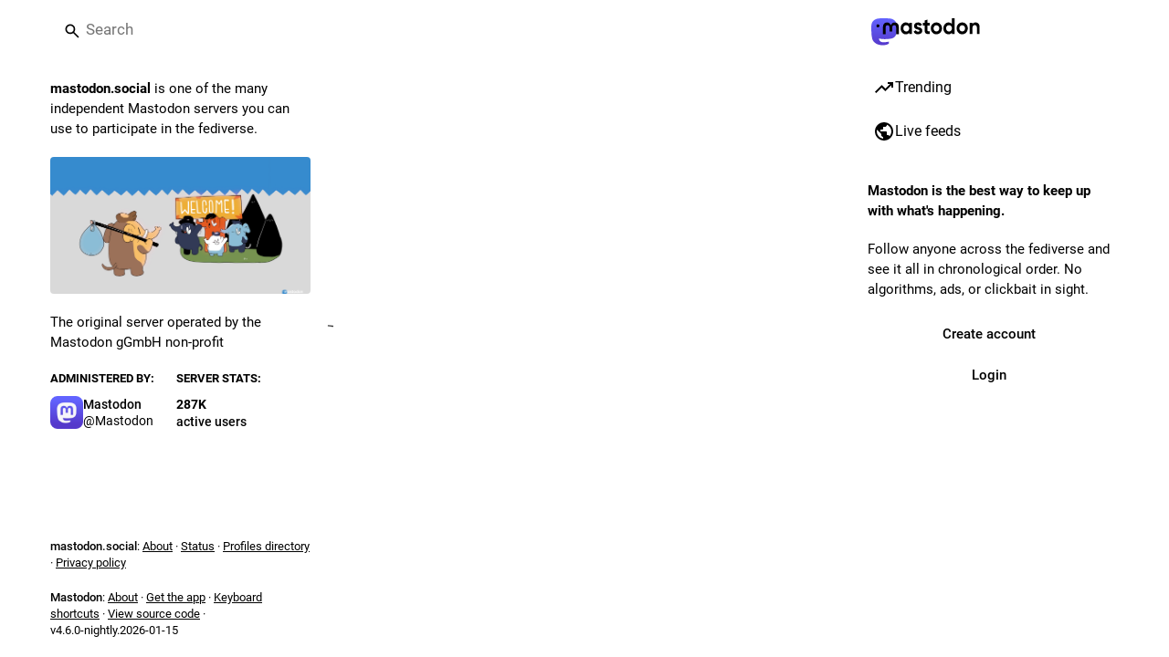

--- FILE ---
content_type: text/javascript; charset=utf-8
request_url: https://mastodon.social/packs/follow_button-AwRHPYDH.js
body_size: 771
content:
import{j as c}from"./client-ncDLP5Hr.js";import{r as g,a as h,u as N,m as w}from"./index-Dq__EzSu.js";import{c as b}from"./index-BREhmZ8d.js";import{u as C,e as x,a as k,b6 as E,ah as d,aR as B,bJ as F,L}from"./poll-Di2ZSlBK.js";import{U as T}from"./status_quoted-yxCkNzc1.js";const v={narrow:479,openable:759,full:1174},_=s=>{const f="(max-width: ".concat(v[s],"px)");return g.useSyncExternalStore(n=>{const l=window.matchMedia(f);return l.addEventListener("change",n),()=>{l.removeEventListener("change",n)}},()=>window.matchMedia(f).matches)};function D(s,f="full"){var l;const u="withMobileLayout(".concat((l=s.displayName)!=null?l:s.name,")"),n=t=>{const i=_(f);return c.jsx(s,{matchesBreakpoint:i,...t})};return n.displayName=u,n}const q=h({unfollow:{id:"account.unfollow",defaultMessage:"Unfollow"},unblock:{id:"account.unblock_short",defaultMessage:"Unblock"},unmute:{id:"account.unmute_short",defaultMessage:"Unmute"},follow:{id:"account.follow",defaultMessage:"Follow"},followBack:{id:"account.follow_back",defaultMessage:"Follow back"},followRequest:{id:"account.follow_request",defaultMessage:"Request to follow"},followRequestCancel:{id:"account.follow_request_cancel",defaultMessage:"Cancel request"},editProfile:{id:"account.edit_profile",defaultMessage:"Edit profile"}}),O={...q,...h({followBack:{id:"account.follow_back_short",defaultMessage:"Follow back"},followRequest:{id:"account.follow_request_short",defaultMessage:"Request"},followRequestCancel:{id:"account.follow_request_cancel_short",defaultMessage:"Cancel"},editProfile:{id:"account.edit_profile_short",defaultMessage:"Edit"}})},$=({accountId:s,compact:f,labelLength:u="auto",className:n})=>{const l=N(),t=C(),{signedIn:i}=x(),o=k(m=>s?m.accounts.get(s):void 0),e=k(m=>s?m.relationships.get(s):void 0),M=(e==null?void 0:e.following)||(e==null?void 0:e.requested);g.useEffect(()=>{s&&i&&t(E([s]))},[t,s,i]);const R=g.useCallback(()=>{i||t(d({modalType:"INTERACTION",modalProps:{accountId:s,url:o==null?void 0:o.url}})),!(!e||!s)&&s!==w&&(e.muting?t(B(s)):o&&e.following?t(d({modalType:"CONFIRM_UNFOLLOW",modalProps:{account:o}})):o&&e.requested?t(d({modalType:"CONFIRM_WITHDRAW_REQUEST",modalProps:{account:o}})):e.blocking?t(d({modalType:"CONFIRM_UNBLOCK",modalProps:{account:o}})):t(F(s)))},[t,s,e,o,i]),y=_("narrow"),r=u==="short"||u==="auto"&&y?O:q,p=o!=null&&o.locked?r.followRequest:r.follow;let a;return i?s===w?a=l.formatMessage(r.editProfile):e?e.muting?a=l.formatMessage(r.unmute):e.following?a=l.formatMessage(r.unfollow):e.blocking?a=l.formatMessage(r.unblock):e.requested?a=l.formatMessage(r.followRequestCancel):e.followed_by&&!(o!=null&&o.locked)?a=l.formatMessage(r.followBack):a=l.formatMessage(p):a=c.jsx(L,{}):a=l.formatMessage(p),s===w?c.jsx("a",{href:"/settings/profile",target:"_blank",rel:"noopener",className:b(n,"button button-secondary",{"button--compact":f}),children:a}):c.jsx(T,{onClick:R,disabled:(e==null?void 0:e.blocked_by)||!(e!=null&&e.following||e!=null&&e.requested)&&((o==null?void 0:o.suspended)||!!(o!=null&&o.moved)),secondary:M,compact:f,className:b(n,{"button--destructive":M}),children:a})};export{$ as F,_ as u,D as w};
//# sourceMappingURL=follow_button-AwRHPYDH.js.map


--- FILE ---
content_type: text/javascript; charset=utf-8
request_url: https://mastodon.social/packs/load_gap-Jqg9P-w9.js
body_size: -4
content:
import{j as a}from"./client-ncDLP5Hr.js";import{u as m,r,a as c}from"./index-Dq__EzSu.js";import{ad as u}from"./status_quoted-yxCkNzc1.js";import{L as g,a1 as p}from"./poll-Di2ZSlBK.js";const l=c({load_more:{id:"status.load_more",defaultMessage:"Load more"}}),M=({disabled:i,param:o,onClick:s})=>{const e=m(),[n,t]=r.useState(!1),d=r.useCallback(()=>{t(!0),s(o)},[t,o,s]);return a.jsx("button",{className:"load-more load-gap",disabled:i,onClick:d,"aria-label":e.formatMessage(l.load_more),title:e.formatMessage(l.load_more),type:"button",children:n?a.jsx(g,{}):a.jsx(p,{id:"ellipsis-h",icon:u})})};export{M as L};
//# sourceMappingURL=load_gap-Jqg9P-w9.js.map


--- FILE ---
content_type: text/javascript; charset=utf-8
request_url: https://mastodon.social/packs/remote_hint-CTGzVJYQ.js
body_size: -218
content:
import{j as e}from"./client-ncDLP5Hr.js";import"./index-Dq__EzSu.js";import{a as m}from"./poll-Di2ZSlBK.js";import{T as a}from"./limited_account_hint-qlxf2Gbt.js";import{M as i}from"./message-D1G3aWse.js";const u=({accountId:o})=>{const s=m(r=>o?r.accounts.get(o):void 0),t=s!=null&&s.acct?s.acct.split("@")[1]:void 0;return!s||!s.url||s.acct!==s.username||!t?null:e.jsx(a,{url:s.url,message:e.jsx(i,{id:"hints.profiles.posts_may_be_missing",defaultMessage:"Some posts from this profile may be missing."}),label:e.jsx(i,{id:"hints.profiles.see_more_posts",defaultMessage:"See more posts on {domain}",values:{domain:e.jsx("strong",{children:t})}})})};export{u as R};
//# sourceMappingURL=remote_hint-CTGzVJYQ.js.map


--- FILE ---
content_type: text/javascript; charset=utf-8
request_url: https://mastodon.social/packs/account_timeline-index-4OQGm0N5.js
body_size: 2349
content:
var R=Object.defineProperty;var k=(t,a,e)=>a in t?R(t,a,{enumerable:!0,configurable:!0,writable:!0,value:e}):t[a]=e;var h=(t,a,e)=>k(t,typeof a!="symbol"?a+"":a,e);import{j as o}from"./client-ncDLP5Hr.js";import{P as n}from"./short_number-CDVewIj8.js";import{r as g,a as w,m as u}from"./index-Dq__EzSu.js";import{u as B,dV as b,a as E,M as v,a1 as F,dc as $,i as D,dW as H,g as N,o as U,f as q,dX as x,bj as z,dY as y,bi as _,L as W}from"./poll-Di2ZSlBK.js";import{ao as K,I as Q}from"./status_quoted-yxCkNzc1.js";import{B as V}from"./bundle_column_error-B99x3WrT.js";import{C as X,A as Y,L as G}from"./limited_account_hint-qlxf2Gbt.js";import{S as J}from"./status_list-QDPqF-wJ.js";import{C as A}from"./column-B3X2YrWs.js";import{R as L}from"./remote_hint-CTGzVJYQ.js";import{S as O}from"./push_pin-CwPwbcU1.js";import{C as Z}from"./index-BTrZq6_V.js";import{M as l}from"./message-D1G3aWse.js";import"./numbers-BLyy7tyF.js";import"./index-BREhmZ8d.js";import"./index-DUY7J2K7.js";import"./skeleton-DRG8mR_P.js";import"./relative_timestamp-B8YfxnC0.js";import"./ready-DpOgoWSg.js";import"./api-D3fZlp-n.js";import"./index-C_CZJOIf.js";import"./load_locale-DelswviM.js";import"./Helmet-B04fq2IE.js";import"./column-kSSDv7fd.js";import"./scroll-BygYx8ga.js";import"./gif-Cy-SN_tS.js";import"./column_header-B8jwfVaB.js";import"./add-B028aeq3.js";import"./chevron_left-PnclognC.js";import"./close-BNt3WBto.js";import"./unfold_more-qGYPCCUa.js";import"./familiar_followers-BWmn1Rby.js";import"./notifications-vTNdMGQa.js";import"./notifications_active-fill-k-PgcSbH.js";import"./group-D5aO2apt.js";import"./person-D-eOmer6.js";import"./content_copy-ccK-dOCO.js";import"./counters-CHYBVvuT.js";import"./follow_button-AwRHPYDH.js";import"./formatted_date-BfNzwts5.js";import"./react-textarea-autosize.browser.esm-DE_t4rlj.js";import"./use-isomorphic-layout-effect.browser.esm-DGBiQhSB.js";import"./avatar_group-BZ5gXygT.js";import"./info-D7O0RQlP.js";import"./verified_badge-BP9xBcJq.js";import"./load_gap-Jqg9P-w9.js";import"./scrollable_list-BKftEefo.js";import"./index-iaUJGDnE.js";import"./scroll_context-8s7fVzcM.js";import"./schedule_idle_task-CauDSsS7.js";import"./fullscreen-BoSaMVWo.js";import"./load_more-D7fkaCJY.js";import"./utilities.esm-DC-pvGV4.js";import"./use-gesture-react.esm-DZpPLBox.js";const ee=v([(t,a,e)=>t.timelines.getIn(["account:".concat(a,":pinned").concat(e?":".concat(e):""),"items"],$())],t=>t.toArray().map(a=>({id:a}))),te=w({previous:{id:"lightbox.previous",defaultMessage:"Previous"},next:{id:"lightbox.next",defaultMessage:"Next"},current:{id:"featured_carousel.current",defaultMessage:"<sr>Post</sr> {current, number} / {max, number}"},slide:{id:"featured_carousel.slide",defaultMessage:"Post {current, number} of {max, number}"}}),se=({accountId:t,tagged:a})=>{const e=g.useId(),i=B();g.useEffect(()=>{t&&i(b(t,{tagged:a}))},[t,i,a]);const r=E(c=>ee(c,t,a)),s=g.useCallback(({id:c})=>o.jsx(K,{id:c,contextType:"account",withCounters:!0}),[]);return!t||r.length===0?null:o.jsx(Z,{items:r,renderItem:s,"aria-labelledby":"".concat(e,"-title"),classNamePrefix:"featured-carousel",messages:te,children:o.jsxs("h4",{className:"featured-carousel__title",id:"".concat(e,"-title"),children:[o.jsx(F,{id:"thumb-tack",icon:O}),o.jsx(l,{id:"featured_carousel.header",defaultMessage:"{count, plural, one {Pinned Post} other {Pinned Posts}}",values:{count:r.length}})]})})},f=$(),oe=(t,{params:{acct:a,id:e,tagged:i},withReplies:r=!1})=>{const s=e||t.accounts_map[H(a)];if(s===null)return{isLoading:!1,isAccount:!1,statusIds:f};if(!s)return{isLoading:!0,statusIds:f};const c=r?"".concat(s,":with_replies"):"".concat(s).concat(i?":".concat(i):"");return{accountId:s,isAccount:!!t.getIn(["accounts",s]),statusIds:t.getIn(["timelines","account:".concat(c),"items"],f),isLoading:t.getIn(["timelines","account:".concat(c),"isLoading"]),hasMore:t.getIn(["timelines","account:".concat(c),"hasMore"]),suspended:t.getIn(["accounts",s,"suspended"],!1),hidden:N(t,s),blockedBy:t.getIn(["relationships",s,"blocked_by"],!1)}};class C extends Q{constructor(){super(...arguments);h(this,"handleLoadMore",e=>{this.props.dispatch(x(this.props.accountId,{maxId:e,withReplies:this.props.withReplies,tagged:this.props.params.tagged}))})}_load(){const{accountId:e,withReplies:i,params:{tagged:r},dispatch:s}=this.props;s(q(e)),i||s(b(e,{tagged:r})),s(x(e,{withReplies:i,tagged:r})),e===u&&s(z("account:".concat(u)))}componentDidMount(){const{params:{acct:e},accountId:i,dispatch:r}=this.props;i?this._load():r(y(e))}componentDidUpdate(e){const{params:{acct:i,tagged:r},accountId:s,withReplies:c,dispatch:p}=this.props;e.accountId!==s&&s?this._load():e.params.acct!==i?p(y(i)):e.params.tagged!==r&&(c||p(b(s,{tagged:r})),p(x(s,{withReplies:c,tagged:r}))),e.accountId===u&&s!==u&&p(_({timeline:"account:".concat(u)}))}componentWillUnmount(){const{dispatch:e,accountId:i}=this.props;i===u&&e(_({timeline:"account:".concat(u)}))}render(){const{accountId:e,statusIds:i,isLoading:r,hasMore:s,blockedBy:c,suspended:p,isAccount:P,hidden:I,multiColumn:M,remote:S,remoteUrl:T,params:{tagged:j}}=this.props;if(r&&i.isEmpty())return o.jsx(A,{children:o.jsx(W,{})});if(!r&&!P)return o.jsx(V,{multiColumn:M,errorType:"routing"});let m;const d=p||c||I;return p?m=o.jsx(l,{id:"empty_column.account_suspended",defaultMessage:"Account suspended"}):I?m=o.jsx(G,{accountId:e}):c?m=o.jsx(l,{id:"empty_column.account_unavailable",defaultMessage:"Profile unavailable"}):S&&i.isEmpty()?m=o.jsx(L,{accountId:e,url:T}):m=o.jsx(l,{id:"empty_column.account_timeline",defaultMessage:"No posts found"}),o.jsxs(A,{children:[o.jsx(X,{}),o.jsx(J,{prepend:o.jsxs(o.Fragment,{children:[o.jsx(Y,{accountId:this.props.accountId,hideTabs:d,tagged:j}),!d&&o.jsx(se,{accountId:this.props.accountId,tagged:j})]}),alwaysPrepend:!0,append:o.jsx(L,{accountId:e}),scrollKey:"account_timeline",statusIds:d?f:i,isLoading:r,hasMore:!d&&s,onLoadMore:this.handleLoadMore,emptyMessage:m,bindToDocument:!M,timelineId:"account",withCounters:!0})]})}}h(C,"propTypes",{params:n.shape({acct:n.string,id:n.string,tagged:n.string}).isRequired,accountId:n.string,dispatch:n.func.isRequired,statusIds:U.list,isLoading:n.bool,hasMore:n.bool,withReplies:n.bool,blockedBy:n.bool,isAccount:n.bool,suspended:n.bool,hidden:n.bool,multiColumn:n.bool});const at=D(oe)(C);export{at as default};
//# sourceMappingURL=account_timeline-index-4OQGm0N5.js.map


--- FILE ---
content_type: text/javascript; charset=utf-8
request_url: https://mastodon.social/packs/embedded_status-B_qSWXq6.js
body_size: 472
content:
import{j as t}from"./client-ncDLP5Hr.js";import{r as c}from"./index-Dq__EzSu.js";import{u as D,a as j,_ as z,at as F,A as P,D as R,a1 as C}from"./poll-Di2ZSlBK.js";import{E as W,a as B,b as U}from"./embedded_status_content-BwjYVVAs.js";import{ah as X}from"./status_quoted-yxCkNzc1.js";import{c as Y}from"./short_number-CDVewIj8.js";import{M}from"./message-D1G3aWse.js";const Q=({statusId:o})=>{const p=Y(),n=c.useRef(),u=D(),e=j(a=>a.statuses.get(o)),r=j(a=>a.accounts.get(e==null?void 0:e.get("account"))),N=c.useCallback(({clientX:a,clientY:d})=>{n.current=[a,d]},[n]),S=c.useCallback(({clientX:a,clientY:d,target:v,button:m,ctrlKey:g,metaKey:f})=>{var x;const[y,E]=(x=n.current)!=null?x:[0,0],[A,w]=[Math.abs(a-y),Math.abs(d-E)];let s=v;for(;s;){if(s.localName==="button"||s.localName==="a"||s.localName==="label")return;s=s.parentNode}if(A+w<5&&r){const b="/@".concat(r.acct,"/").concat(o);m===0&&!(g||f)?p.push(b):(m===1||m===0&&(g||f))&&window.open(b,"_blank","noopener")}n.current=null},[n,o,r,p]),k=c.useCallback(()=>{u(z(o))},[u,o]);if(!e)return null;const h=!!e.get("spoiler_text"),_=e.get("poll"),i=!e.get("hidden")||!h,l=e.get("media_attachments").size;return t.jsxs(F,{className:"notification-group__embedded-status",role:"button",tabIndex:-1,onMouseDown:N,onMouseUp:S,children:[t.jsxs("div",{className:"notification-group__embedded-status__account",children:[t.jsx(P,{account:r,size:16}),t.jsx(R,{account:r})]}),t.jsx(X,{status:e,onClick:k,expanded:i}),(!h||i)&&t.jsx(W,{className:"notification-group__embedded-status__content reply-indicator__content translate",status:e}),i&&(_||l>0)&&t.jsxs("div",{className:"notification-group__embedded-status__attachments reply-indicator__attachments",children:[!!_&&t.jsxs(t.Fragment,{children:[t.jsx(C,{icon:B,id:"bar-chart-4-bars"}),t.jsx(M,{id:"reply_indicator.poll",defaultMessage:"Poll"})]}),l>0&&t.jsxs(t.Fragment,{children:[t.jsx(C,{icon:U,id:"photo-library"}),t.jsx(M,{id:"reply_indicator.attachments",defaultMessage:"{count, plural, one {# attachment} other {# attachments}}",values:{count:l}})]})]})]})};export{Q as E};
//# sourceMappingURL=embedded_status-B_qSWXq6.js.map


--- FILE ---
content_type: text/javascript; charset=utf-8
request_url: https://mastodon.social/packs/check_box-Dd0jeVeO.js
body_size: -118
content:
import{j as s}from"./client-ncDLP5Hr.js";import{c as n}from"./index-BREhmZ8d.js";import{r as c}from"./index-Dq__EzSu.js";import{S as x}from"./done-D-cCw2l-.js";import{a1 as i}from"./poll-Di2ZSlBK.js";const p=e=>c.createElement("svg",{xmlns:"http://www.w3.org/2000/svg",height:24,viewBox:"0 -960 960 960",width:24,...e},c.createElement("path",{d:"M240-440v-80h480v80H240Z"})),w=({name:e,value:m,checked:t,indeterminate:r,onChange:o,label:a})=>s.jsxs("label",{className:"check-box",children:[s.jsx("input",{name:e,type:"checkbox",value:m,checked:t,onChange:o,readOnly:!o}),s.jsx("span",{className:n("check-box__input",{checked:t,indeterminate:r}),children:r?s.jsx(i,{id:"indeterminate",icon:p}):t&&s.jsx(i,{id:"check",icon:x})}),a&&s.jsx("span",{children:a})]});export{w as C};
//# sourceMappingURL=check_box-Dd0jeVeO.js.map


--- FILE ---
content_type: text/javascript; charset=utf-8
request_url: https://mastodon.social/packs/load_more-D7fkaCJY.js
body_size: -97
content:
import{j as e}from"./client-ncDLP5Hr.js";import"./index-Dq__EzSu.js";import{L as a}from"./poll-Di2ZSlBK.js";import{M as i}from"./message-D1G3aWse.js";const p=({onClick:s,disabled:r,visible:o=!0,loading:t=!1})=>e.jsx("button",{type:"button",className:"load-more",disabled:r||t||!o,style:{visibility:o?"visible":"hidden"},onClick:s,children:t?e.jsx(a,{}):e.jsx(i,{id:"status.load_more",defaultMessage:"Load more"})});export{p as L};
//# sourceMappingURL=load_more-D7fkaCJY.js.map


--- FILE ---
content_type: text/javascript; charset=utf-8
request_url: https://mastodon.social/packs/index-BTrZq6_V.js
body_size: 725
content:
import{j as s}from"./client-ncDLP5Hr.js";import{u as w,r as o,a as D}from"./index-Dq__EzSu.js";import{c as _}from"./index-BREhmZ8d.js";import{m as O}from"./utilities.esm-DC-pvGV4.js";import{I as k,aw as T,b as W,d as q}from"./poll-Di2ZSlBK.js";import{u as A}from"./use-gesture-react.esm-DZpPLBox.js";import{S as F}from"./chevron_left-PnclognC.js";const G=({onNext:r,onPrev:p,current:t,max:i,className:d="",messages:n})=>{const c=w();return s.jsxs("div",{className:d,children:[s.jsx(k,{title:c.formatMessage(n.previous),icon:"chevron-left",iconComponent:F,onClick:p}),s.jsx("span",{"aria-live":"polite",children:c.formatMessage(n.current,{current:t+1,max:i,sr:f=>s.jsx("span",{className:"sr-only",children:f})})}),s.jsx(k,{title:c.formatMessage(n.next),icon:"chevron-right",iconComponent:T,onClick:r})]})},J=D({previous:{id:"lightbox.previous",defaultMessage:"Previous"},next:{id:"lightbox.next",defaultMessage:"Next"},current:{id:"carousel.current",defaultMessage:"<sr>Slide</sr> {current, number} / {max, number}"},slide:{id:"carousel.slide",defaultMessage:"Slide {current, number} of {max, number}"}}),ee=({items:r,renderItem:p,onChangeSlide:t,paginationComponent:i=G,paginationProps:d={},messages:n=J,children:c,emptyFallback:f=null,className:x,classNamePrefix:h="carousel",slideClassName:H,...I})=>{var C;const[m,N]=o.useState(0),g=o.useRef(null),[v,R]=o.useState(()=>{var e,l;return(l=(e=g.current)==null?void 0:e.scrollHeight)!=null?l:0}),$=O(v),a=o.useCallback(e=>{N(l=>{var S;const M=r.length-1;let u=l+e;u<0?u=M:u>M&&(u=0);const j=(S=g.current)==null?void 0:S.children[u];return j&&(R(j.scrollHeight),j instanceof HTMLElement&&(t==null||t(u,j))),u})},[r.length,t]),b=o.useRef(null);(C=b.current)!=null||(b.current=new ResizeObserver(()=>{a(0)}));const y=W({x:"-".concat(m*100,"%"),height:v,immediate:!$});o.useLayoutEffect(()=>{v===0&&a(0)},[v,a]);const E=A(({swipe:[e]})=>{a(e*-1)},{pointer:{capture:!1}}),L=o.useCallback(()=>{var e;a(-1),(e=g.current)==null||e.focus()},[a]),z=o.useCallback(()=>{var e;a(1),(e=g.current)==null||e.focus()},[a]),B=w();return r.length===0?f:s.jsxs("div",{...E(),"aria-roledescription":"carousel",role:"region",className:_(h,x),...I,children:[s.jsxs("div",{className:"".concat(h,"__header"),children:[c,i&&r.length>1&&s.jsx(i,{current:m,max:r.length,onNext:z,onPrev:L,className:"".concat(h,"__pagination"),messages:n,...d})]}),s.jsx(q.div,{className:"".concat(h,"__slides"),ref:g,style:y,"aria-label":B.formatMessage(n.slide,{current:m+1,max:r.length}),tabIndex:-1,children:r.map((e,l)=>s.jsx(K,{item:e,renderItem:p,observer:b.current,index:l,className:_("".concat(h,"__slide"),H,{active:l===m}),active:l===m},"slide-".concat(e.id)))})]})},K=({observer:r,className:p,active:t,renderItem:i,item:d,index:n})=>{const c=o.useCallback(x=>{r&&x&&r.observe(x)},[r]),f=o.useMemo(()=>i(d,t,n),[i,d,t,n]);return s.jsx("div",{ref:c,className:p,role:"group","aria-roledescription":"slide",inert:t?void 0:"","data-index":n,children:f})};export{ee as C};
//# sourceMappingURL=index-BTrZq6_V.js.map


--- FILE ---
content_type: text/javascript; charset=utf-8
request_url: https://mastodon.social/packs/onboarding-BWlrNiHq.js
body_size: -440
content:
import{am as o,bs as s}from"./poll-Di2ZSlBK.js";const t=20181216044202,e=()=>n=>{n(o(["introductionVersion"],t)),n(s())};export{t as I,e as c};
//# sourceMappingURL=onboarding-BWlrNiHq.js.map


--- FILE ---
content_type: text/javascript; charset=utf-8
request_url: https://mastodon.social/packs/relative_timestamp-B8YfxnC0.js
body_size: 92480
content:
const __vite__mapDeps=(i,m=__vite__mapDeps,d=(m.f||(m.f=["/packs/polyfill-force-DkFdizSP.js","/packs/index-Dq__EzSu.js","/packs/client-ncDLP5Hr.js","/packs/extra_polyfills-BDFSFixk.js","/packs/emoji-BTcdxwoB.js"])))=>i.map(i=>d[i]);
var Ze=Object.defineProperty;var Ye=(a,f,r)=>f in a?Ze(a,f,{enumerable:!0,configurable:!0,writable:!0,value:r}):a[f]=r;var H=(a,f,r)=>Ye(a,typeof f!="symbol"?f+"":f,r);import{_ as e,a as Je,j as $e}from"./client-ncDLP5Hr.js";import{x as S,_ as G,y as Qe,g as Se,k as Ce,i as Xe,r as ea,a as aa}from"./index-Dq__EzSu.js";import{r as ra}from"./ready-DpOgoWSg.js";var K,pe;function ue(){if(pe)return K;pe=1;function a(f){var r=typeof f;return f!=null&&(r=="object"||r=="function")}return K=a,K}var W,he;function fa(){if(he)return W;he=1;var a=typeof S=="object"&&S&&S.Object===Object&&S;return W=a,W}var Z,be;function Be(){if(be)return Z;be=1;var a=fa(),f=typeof self=="object"&&self&&self.Object===Object&&self,r=a||f||Function("return this")();return Z=r,Z}var Y,we;function na(){if(we)return Y;we=1;var a=Be(),f=function(){return a.Date.now()};return Y=f,Y}var J,ye;function ia(){if(ye)return J;ye=1;var a=/\s/;function f(r){for(var n=r.length;n--&&a.test(r.charAt(n)););return n}return J=f,J}var $,ke;function ta(){if(ke)return $;ke=1;var a=ia(),f=/^\s+/;function r(n){return n&&n.slice(0,a(n)+1).replace(f,"")}return $=r,$}var Q,ve;function Ge(){if(ve)return Q;ve=1;var a=Be(),f=a.Symbol;return Q=f,Q}var X,Fe;function oa(){if(Fe)return X;Fe=1;var a=Ge(),f=Object.prototype,r=f.hasOwnProperty,n=f.toString,i=a?a.toStringTag:void 0;function o(t){var l=r.call(t,i),s=t[i];try{t[i]=void 0;var d=!0}catch(_){}var c=n.call(t);return d&&(l?t[i]=s:delete t[i]),c}return X=o,X}var ee,Ee;function la(){if(Ee)return ee;Ee=1;var a=Object.prototype,f=a.toString;function r(n){return f.call(n)}return ee=r,ee}var ae,je;function sa(){if(je)return ae;je=1;var a=Ge(),f=oa(),r=la(),n="[object Null]",i="[object Undefined]",o=a?a.toStringTag:void 0;function t(l){return l==null?l===void 0?i:n:o&&o in Object(l)?f(l):r(l)}return ae=t,ae}var re,De;function da(){if(De)return re;De=1;function a(f){return f!=null&&typeof f=="object"}return re=a,re}var fe,Ae;function ca(){if(Ae)return fe;Ae=1;var a=sa(),f=da(),r="[object Symbol]";function n(i){return typeof i=="symbol"||f(i)&&a(i)==r}return fe=n,fe}var ne,Te;function _a(){if(Te)return ne;Te=1;var a=ta(),f=ue(),r=ca(),n=NaN,i=/^[-+]0x[0-9a-f]+$/i,o=/^0b[01]+$/i,t=/^0o[0-7]+$/i,l=parseInt;function s(d){if(typeof d=="number")return d;if(r(d))return n;if(f(d)){var c=typeof d.valueOf=="function"?d.valueOf():d;d=f(c)?c+"":c}if(typeof d!="string")return d===0?d:+d;d=a(d);var _=o.test(d);return _||t.test(d)?l(d.slice(2),_?2:8):i.test(d)?n:+d}return ne=s,ne}var ie,Le;function ua(){if(Le)return ie;Le=1;var a=ue(),f=na(),r=_a(),n="Expected a function",i=Math.max,o=Math.min;function t(l,s,d){var c,_,g,p,u,w,h=0,F=!1,T=!1,x=!0;if(typeof l!="function")throw new TypeError(n);s=r(s)||0,a(d)&&(F=!!d.leading,T="maxWait"in d,g=T?i(r(d.maxWait)||0,s):g,x="trailing"in d?!!d.trailing:x);function y(m){var A=c,z=_;return c=_=void 0,h=m,p=l.apply(z,A),p}function L(m){return h=m,u=setTimeout(q,s),F?y(m):p}function v(m){var A=m-w,z=m-h,ge=s-A;return T?o(ge,g-z):ge}function D(m){var A=m-w,z=m-h;return w===void 0||A>=s||A<0||T&&z>=g}function q(){var m=f();if(D(m))return R(m);u=setTimeout(q,v(m))}function R(m){return u=void 0,x&&c?y(m):(c=_=void 0,p)}function k(){u!==void 0&&clearTimeout(u),h=0,c=w=_=u=void 0}function U(){return u===void 0?p:R(f())}function O(){var m=f(),A=D(m);if(c=arguments,_=this,w=m,A){if(u===void 0)return L(w);if(T)return clearTimeout(u),u=setTimeout(q,s),y(w)}return u===void 0&&(u=setTimeout(q,s)),p}return O.cancel=k,O.flush=U,O}return ie=t,ie}var C={};function ma(a){return Intl.getCanonicalLocales(a)}var te={supplemental:{languageMatching:{"written-new":[{paradigmLocales:{_locales:"en en_GB es es_419 pt_BR pt_PT"}},{$enUS:{_value:"AS+CA+GU+MH+MP+PH+PR+UM+US+VI"}},{$cnsar:{_value:"HK+MO"}},{$americas:{_value:"019"}},{$maghreb:{_value:"MA+DZ+TN+LY+MR+EH"}},{no:{_desired:"nb",_distance:"1"}},{bs:{_desired:"hr",_distance:"4"}},{bs:{_desired:"sh",_distance:"4"}},{hr:{_desired:"sh",_distance:"4"}},{sr:{_desired:"sh",_distance:"4"}},{aa:{_desired:"ssy",_distance:"4"}},{de:{_desired:"gsw",_distance:"4",_oneway:"true"}},{de:{_desired:"lb",_distance:"4",_oneway:"true"}},{no:{_desired:"da",_distance:"8"}},{nb:{_desired:"da",_distance:"8"}},{ru:{_desired:"ab",_distance:"30",_oneway:"true"}},{en:{_desired:"ach",_distance:"30",_oneway:"true"}},{nl:{_desired:"af",_distance:"20",_oneway:"true"}},{en:{_desired:"ak",_distance:"30",_oneway:"true"}},{en:{_desired:"am",_distance:"30",_oneway:"true"}},{es:{_desired:"ay",_distance:"20",_oneway:"true"}},{ru:{_desired:"az",_distance:"30",_oneway:"true"}},{ur:{_desired:"bal",_distance:"20",_oneway:"true"}},{ru:{_desired:"be",_distance:"20",_oneway:"true"}},{en:{_desired:"bem",_distance:"30",_oneway:"true"}},{hi:{_desired:"bh",_distance:"30",_oneway:"true"}},{en:{_desired:"bn",_distance:"30",_oneway:"true"}},{zh:{_desired:"bo",_distance:"20",_oneway:"true"}},{fr:{_desired:"br",_distance:"20",_oneway:"true"}},{es:{_desired:"ca",_distance:"20",_oneway:"true"}},{fil:{_desired:"ceb",_distance:"30",_oneway:"true"}},{en:{_desired:"chr",_distance:"20",_oneway:"true"}},{ar:{_desired:"ckb",_distance:"30",_oneway:"true"}},{fr:{_desired:"co",_distance:"20",_oneway:"true"}},{fr:{_desired:"crs",_distance:"20",_oneway:"true"}},{sk:{_desired:"cs",_distance:"20"}},{en:{_desired:"cy",_distance:"20",_oneway:"true"}},{en:{_desired:"ee",_distance:"30",_oneway:"true"}},{en:{_desired:"eo",_distance:"30",_oneway:"true"}},{es:{_desired:"eu",_distance:"20",_oneway:"true"}},{da:{_desired:"fo",_distance:"20",_oneway:"true"}},{nl:{_desired:"fy",_distance:"20",_oneway:"true"}},{en:{_desired:"ga",_distance:"20",_oneway:"true"}},{en:{_desired:"gaa",_distance:"30",_oneway:"true"}},{en:{_desired:"gd",_distance:"20",_oneway:"true"}},{es:{_desired:"gl",_distance:"20",_oneway:"true"}},{es:{_desired:"gn",_distance:"20",_oneway:"true"}},{hi:{_desired:"gu",_distance:"30",_oneway:"true"}},{en:{_desired:"ha",_distance:"30",_oneway:"true"}},{en:{_desired:"haw",_distance:"20",_oneway:"true"}},{fr:{_desired:"ht",_distance:"20",_oneway:"true"}},{ru:{_desired:"hy",_distance:"30",_oneway:"true"}},{en:{_desired:"ia",_distance:"30",_oneway:"true"}},{en:{_desired:"ig",_distance:"30",_oneway:"true"}},{en:{_desired:"is",_distance:"20",_oneway:"true"}},{id:{_desired:"jv",_distance:"20",_oneway:"true"}},{en:{_desired:"ka",_distance:"30",_oneway:"true"}},{fr:{_desired:"kg",_distance:"30",_oneway:"true"}},{ru:{_desired:"kk",_distance:"30",_oneway:"true"}},{en:{_desired:"km",_distance:"30",_oneway:"true"}},{en:{_desired:"kn",_distance:"30",_oneway:"true"}},{en:{_desired:"kri",_distance:"30",_oneway:"true"}},{tr:{_desired:"ku",_distance:"30",_oneway:"true"}},{ru:{_desired:"ky",_distance:"30",_oneway:"true"}},{it:{_desired:"la",_distance:"20",_oneway:"true"}},{en:{_desired:"lg",_distance:"30",_oneway:"true"}},{fr:{_desired:"ln",_distance:"30",_oneway:"true"}},{en:{_desired:"lo",_distance:"30",_oneway:"true"}},{en:{_desired:"loz",_distance:"30",_oneway:"true"}},{fr:{_desired:"lua",_distance:"30",_oneway:"true"}},{hi:{_desired:"mai",_distance:"20",_oneway:"true"}},{en:{_desired:"mfe",_distance:"30",_oneway:"true"}},{fr:{_desired:"mg",_distance:"30",_oneway:"true"}},{en:{_desired:"mi",_distance:"20",_oneway:"true"}},{en:{_desired:"ml",_distance:"30",_oneway:"true"}},{ru:{_desired:"mn",_distance:"30",_oneway:"true"}},{hi:{_desired:"mr",_distance:"30",_oneway:"true"}},{id:{_desired:"ms",_distance:"30",_oneway:"true"}},{en:{_desired:"mt",_distance:"30",_oneway:"true"}},{en:{_desired:"my",_distance:"30",_oneway:"true"}},{en:{_desired:"ne",_distance:"30",_oneway:"true"}},{nb:{_desired:"nn",_distance:"20"}},{no:{_desired:"nn",_distance:"20"}},{en:{_desired:"nso",_distance:"30",_oneway:"true"}},{en:{_desired:"ny",_distance:"30",_oneway:"true"}},{en:{_desired:"nyn",_distance:"30",_oneway:"true"}},{fr:{_desired:"oc",_distance:"20",_oneway:"true"}},{en:{_desired:"om",_distance:"30",_oneway:"true"}},{en:{_desired:"or",_distance:"30",_oneway:"true"}},{en:{_desired:"pa",_distance:"30",_oneway:"true"}},{en:{_desired:"pcm",_distance:"20",_oneway:"true"}},{en:{_desired:"ps",_distance:"30",_oneway:"true"}},{es:{_desired:"qu",_distance:"30",_oneway:"true"}},{de:{_desired:"rm",_distance:"20",_oneway:"true"}},{en:{_desired:"rn",_distance:"30",_oneway:"true"}},{fr:{_desired:"rw",_distance:"30",_oneway:"true"}},{hi:{_desired:"sa",_distance:"30",_oneway:"true"}},{en:{_desired:"sd",_distance:"30",_oneway:"true"}},{en:{_desired:"si",_distance:"30",_oneway:"true"}},{en:{_desired:"sn",_distance:"30",_oneway:"true"}},{en:{_desired:"so",_distance:"30",_oneway:"true"}},{en:{_desired:"sq",_distance:"30",_oneway:"true"}},{en:{_desired:"st",_distance:"30",_oneway:"true"}},{id:{_desired:"su",_distance:"20",_oneway:"true"}},{en:{_desired:"sw",_distance:"30",_oneway:"true"}},{en:{_desired:"ta",_distance:"30",_oneway:"true"}},{en:{_desired:"te",_distance:"30",_oneway:"true"}},{ru:{_desired:"tg",_distance:"30",_oneway:"true"}},{en:{_desired:"ti",_distance:"30",_oneway:"true"}},{ru:{_desired:"tk",_distance:"30",_oneway:"true"}},{en:{_desired:"tlh",_distance:"30",_oneway:"true"}},{en:{_desired:"tn",_distance:"30",_oneway:"true"}},{en:{_desired:"to",_distance:"30",_oneway:"true"}},{ru:{_desired:"tt",_distance:"30",_oneway:"true"}},{en:{_desired:"tum",_distance:"30",_oneway:"true"}},{zh:{_desired:"ug",_distance:"20",_oneway:"true"}},{ru:{_desired:"uk",_distance:"20",_oneway:"true"}},{en:{_desired:"ur",_distance:"30",_oneway:"true"}},{ru:{_desired:"uz",_distance:"30",_oneway:"true"}},{fr:{_desired:"wo",_distance:"30",_oneway:"true"}},{en:{_desired:"xh",_distance:"30",_oneway:"true"}},{en:{_desired:"yi",_distance:"30",_oneway:"true"}},{en:{_desired:"yo",_distance:"30",_oneway:"true"}},{zh:{_desired:"za",_distance:"20",_oneway:"true"}},{en:{_desired:"zu",_distance:"30",_oneway:"true"}},{ar:{_desired:"aao",_distance:"10",_oneway:"true"}},{ar:{_desired:"abh",_distance:"10",_oneway:"true"}},{ar:{_desired:"abv",_distance:"10",_oneway:"true"}},{ar:{_desired:"acm",_distance:"10",_oneway:"true"}},{ar:{_desired:"acq",_distance:"10",_oneway:"true"}},{ar:{_desired:"acw",_distance:"10",_oneway:"true"}},{ar:{_desired:"acx",_distance:"10",_oneway:"true"}},{ar:{_desired:"acy",_distance:"10",_oneway:"true"}},{ar:{_desired:"adf",_distance:"10",_oneway:"true"}},{ar:{_desired:"aeb",_distance:"10",_oneway:"true"}},{ar:{_desired:"aec",_distance:"10",_oneway:"true"}},{ar:{_desired:"afb",_distance:"10",_oneway:"true"}},{ar:{_desired:"ajp",_distance:"10",_oneway:"true"}},{ar:{_desired:"apc",_distance:"10",_oneway:"true"}},{ar:{_desired:"apd",_distance:"10",_oneway:"true"}},{ar:{_desired:"arq",_distance:"10",_oneway:"true"}},{ar:{_desired:"ars",_distance:"10",_oneway:"true"}},{ar:{_desired:"ary",_distance:"10",_oneway:"true"}},{ar:{_desired:"arz",_distance:"10",_oneway:"true"}},{ar:{_desired:"auz",_distance:"10",_oneway:"true"}},{ar:{_desired:"avl",_distance:"10",_oneway:"true"}},{ar:{_desired:"ayh",_distance:"10",_oneway:"true"}},{ar:{_desired:"ayl",_distance:"10",_oneway:"true"}},{ar:{_desired:"ayn",_distance:"10",_oneway:"true"}},{ar:{_desired:"ayp",_distance:"10",_oneway:"true"}},{ar:{_desired:"bbz",_distance:"10",_oneway:"true"}},{ar:{_desired:"pga",_distance:"10",_oneway:"true"}},{ar:{_desired:"shu",_distance:"10",_oneway:"true"}},{ar:{_desired:"ssh",_distance:"10",_oneway:"true"}},{az:{_desired:"azb",_distance:"10",_oneway:"true"}},{et:{_desired:"vro",_distance:"10",_oneway:"true"}},{ff:{_desired:"ffm",_distance:"10",_oneway:"true"}},{ff:{_desired:"fub",_distance:"10",_oneway:"true"}},{ff:{_desired:"fue",_distance:"10",_oneway:"true"}},{ff:{_desired:"fuf",_distance:"10",_oneway:"true"}},{ff:{_desired:"fuh",_distance:"10",_oneway:"true"}},{ff:{_desired:"fui",_distance:"10",_oneway:"true"}},{ff:{_desired:"fuq",_distance:"10",_oneway:"true"}},{ff:{_desired:"fuv",_distance:"10",_oneway:"true"}},{gn:{_desired:"gnw",_distance:"10",_oneway:"true"}},{gn:{_desired:"gui",_distance:"10",_oneway:"true"}},{gn:{_desired:"gun",_distance:"10",_oneway:"true"}},{gn:{_desired:"nhd",_distance:"10",_oneway:"true"}},{iu:{_desired:"ikt",_distance:"10",_oneway:"true"}},{kln:{_desired:"enb",_distance:"10",_oneway:"true"}},{kln:{_desired:"eyo",_distance:"10",_oneway:"true"}},{kln:{_desired:"niq",_distance:"10",_oneway:"true"}},{kln:{_desired:"oki",_distance:"10",_oneway:"true"}},{kln:{_desired:"pko",_distance:"10",_oneway:"true"}},{kln:{_desired:"sgc",_distance:"10",_oneway:"true"}},{kln:{_desired:"tec",_distance:"10",_oneway:"true"}},{kln:{_desired:"tuy",_distance:"10",_oneway:"true"}},{kok:{_desired:"gom",_distance:"10",_oneway:"true"}},{kpe:{_desired:"gkp",_distance:"10",_oneway:"true"}},{luy:{_desired:"ida",_distance:"10",_oneway:"true"}},{luy:{_desired:"lkb",_distance:"10",_oneway:"true"}},{luy:{_desired:"lko",_distance:"10",_oneway:"true"}},{luy:{_desired:"lks",_distance:"10",_oneway:"true"}},{luy:{_desired:"lri",_distance:"10",_oneway:"true"}},{luy:{_desired:"lrm",_distance:"10",_oneway:"true"}},{luy:{_desired:"lsm",_distance:"10",_oneway:"true"}},{luy:{_desired:"lto",_distance:"10",_oneway:"true"}},{luy:{_desired:"lts",_distance:"10",_oneway:"true"}},{luy:{_desired:"lwg",_distance:"10",_oneway:"true"}},{luy:{_desired:"nle",_distance:"10",_oneway:"true"}},{luy:{_desired:"nyd",_distance:"10",_oneway:"true"}},{luy:{_desired:"rag",_distance:"10",_oneway:"true"}},{lv:{_desired:"ltg",_distance:"10",_oneway:"true"}},{mg:{_desired:"bhr",_distance:"10",_oneway:"true"}},{mg:{_desired:"bjq",_distance:"10",_oneway:"true"}},{mg:{_desired:"bmm",_distance:"10",_oneway:"true"}},{mg:{_desired:"bzc",_distance:"10",_oneway:"true"}},{mg:{_desired:"msh",_distance:"10",_oneway:"true"}},{mg:{_desired:"skg",_distance:"10",_oneway:"true"}},{mg:{_desired:"tdx",_distance:"10",_oneway:"true"}},{mg:{_desired:"tkg",_distance:"10",_oneway:"true"}},{mg:{_desired:"txy",_distance:"10",_oneway:"true"}},{mg:{_desired:"xmv",_distance:"10",_oneway:"true"}},{mg:{_desired:"xmw",_distance:"10",_oneway:"true"}},{mn:{_desired:"mvf",_distance:"10",_oneway:"true"}},{ms:{_desired:"bjn",_distance:"10",_oneway:"true"}},{ms:{_desired:"btj",_distance:"10",_oneway:"true"}},{ms:{_desired:"bve",_distance:"10",_oneway:"true"}},{ms:{_desired:"bvu",_distance:"10",_oneway:"true"}},{ms:{_desired:"coa",_distance:"10",_oneway:"true"}},{ms:{_desired:"dup",_distance:"10",_oneway:"true"}},{ms:{_desired:"hji",_distance:"10",_oneway:"true"}},{ms:{_desired:"id",_distance:"10",_oneway:"true"}},{ms:{_desired:"jak",_distance:"10",_oneway:"true"}},{ms:{_desired:"jax",_distance:"10",_oneway:"true"}},{ms:{_desired:"kvb",_distance:"10",_oneway:"true"}},{ms:{_desired:"kvr",_distance:"10",_oneway:"true"}},{ms:{_desired:"kxd",_distance:"10",_oneway:"true"}},{ms:{_desired:"lce",_distance:"10",_oneway:"true"}},{ms:{_desired:"lcf",_distance:"10",_oneway:"true"}},{ms:{_desired:"liw",_distance:"10",_oneway:"true"}},{ms:{_desired:"max",_distance:"10",_oneway:"true"}},{ms:{_desired:"meo",_distance:"10",_oneway:"true"}},{ms:{_desired:"mfa",_distance:"10",_oneway:"true"}},{ms:{_desired:"mfb",_distance:"10",_oneway:"true"}},{ms:{_desired:"min",_distance:"10",_oneway:"true"}},{ms:{_desired:"mqg",_distance:"10",_oneway:"true"}},{ms:{_desired:"msi",_distance:"10",_oneway:"true"}},{ms:{_desired:"mui",_distance:"10",_oneway:"true"}},{ms:{_desired:"orn",_distance:"10",_oneway:"true"}},{ms:{_desired:"ors",_distance:"10",_oneway:"true"}},{ms:{_desired:"pel",_distance:"10",_oneway:"true"}},{ms:{_desired:"pse",_distance:"10",_oneway:"true"}},{ms:{_desired:"tmw",_distance:"10",_oneway:"true"}},{ms:{_desired:"urk",_distance:"10",_oneway:"true"}},{ms:{_desired:"vkk",_distance:"10",_oneway:"true"}},{ms:{_desired:"vkt",_distance:"10",_oneway:"true"}},{ms:{_desired:"xmm",_distance:"10",_oneway:"true"}},{ms:{_desired:"zlm",_distance:"10",_oneway:"true"}},{ms:{_desired:"zmi",_distance:"10",_oneway:"true"}},{ne:{_desired:"dty",_distance:"10",_oneway:"true"}},{om:{_desired:"gax",_distance:"10",_oneway:"true"}},{om:{_desired:"hae",_distance:"10",_oneway:"true"}},{om:{_desired:"orc",_distance:"10",_oneway:"true"}},{or:{_desired:"spv",_distance:"10",_oneway:"true"}},{ps:{_desired:"pbt",_distance:"10",_oneway:"true"}},{ps:{_desired:"pst",_distance:"10",_oneway:"true"}},{qu:{_desired:"qub",_distance:"10",_oneway:"true"}},{qu:{_desired:"qud",_distance:"10",_oneway:"true"}},{qu:{_desired:"quf",_distance:"10",_oneway:"true"}},{qu:{_desired:"qug",_distance:"10",_oneway:"true"}},{qu:{_desired:"quh",_distance:"10",_oneway:"true"}},{qu:{_desired:"quk",_distance:"10",_oneway:"true"}},{qu:{_desired:"qul",_distance:"10",_oneway:"true"}},{qu:{_desired:"qup",_distance:"10",_oneway:"true"}},{qu:{_desired:"qur",_distance:"10",_oneway:"true"}},{qu:{_desired:"qus",_distance:"10",_oneway:"true"}},{qu:{_desired:"quw",_distance:"10",_oneway:"true"}},{qu:{_desired:"qux",_distance:"10",_oneway:"true"}},{qu:{_desired:"quy",_distance:"10",_oneway:"true"}},{qu:{_desired:"qva",_distance:"10",_oneway:"true"}},{qu:{_desired:"qvc",_distance:"10",_oneway:"true"}},{qu:{_desired:"qve",_distance:"10",_oneway:"true"}},{qu:{_desired:"qvh",_distance:"10",_oneway:"true"}},{qu:{_desired:"qvi",_distance:"10",_oneway:"true"}},{qu:{_desired:"qvj",_distance:"10",_oneway:"true"}},{qu:{_desired:"qvl",_distance:"10",_oneway:"true"}},{qu:{_desired:"qvm",_distance:"10",_oneway:"true"}},{qu:{_desired:"qvn",_distance:"10",_oneway:"true"}},{qu:{_desired:"qvo",_distance:"10",_oneway:"true"}},{qu:{_desired:"qvp",_distance:"10",_oneway:"true"}},{qu:{_desired:"qvs",_distance:"10",_oneway:"true"}},{qu:{_desired:"qvw",_distance:"10",_oneway:"true"}},{qu:{_desired:"qvz",_distance:"10",_oneway:"true"}},{qu:{_desired:"qwa",_distance:"10",_oneway:"true"}},{qu:{_desired:"qwc",_distance:"10",_oneway:"true"}},{qu:{_desired:"qwh",_distance:"10",_oneway:"true"}},{qu:{_desired:"qws",_distance:"10",_oneway:"true"}},{qu:{_desired:"qxa",_distance:"10",_oneway:"true"}},{qu:{_desired:"qxc",_distance:"10",_oneway:"true"}},{qu:{_desired:"qxh",_distance:"10",_oneway:"true"}},{qu:{_desired:"qxl",_distance:"10",_oneway:"true"}},{qu:{_desired:"qxn",_distance:"10",_oneway:"true"}},{qu:{_desired:"qxo",_distance:"10",_oneway:"true"}},{qu:{_desired:"qxp",_distance:"10",_oneway:"true"}},{qu:{_desired:"qxr",_distance:"10",_oneway:"true"}},{qu:{_desired:"qxt",_distance:"10",_oneway:"true"}},{qu:{_desired:"qxu",_distance:"10",_oneway:"true"}},{qu:{_desired:"qxw",_distance:"10",_oneway:"true"}},{sc:{_desired:"sdc",_distance:"10",_oneway:"true"}},{sc:{_desired:"sdn",_distance:"10",_oneway:"true"}},{sc:{_desired:"sro",_distance:"10",_oneway:"true"}},{sq:{_desired:"aae",_distance:"10",_oneway:"true"}},{sq:{_desired:"aat",_distance:"10",_oneway:"true"}},{sq:{_desired:"aln",_distance:"10",_oneway:"true"}},{syr:{_desired:"aii",_distance:"10",_oneway:"true"}},{uz:{_desired:"uzs",_distance:"10",_oneway:"true"}},{yi:{_desired:"yih",_distance:"10",_oneway:"true"}},{zh:{_desired:"cdo",_distance:"10",_oneway:"true"}},{zh:{_desired:"cjy",_distance:"10",_oneway:"true"}},{zh:{_desired:"cpx",_distance:"10",_oneway:"true"}},{zh:{_desired:"czh",_distance:"10",_oneway:"true"}},{zh:{_desired:"czo",_distance:"10",_oneway:"true"}},{zh:{_desired:"gan",_distance:"10",_oneway:"true"}},{zh:{_desired:"hak",_distance:"10",_oneway:"true"}},{zh:{_desired:"hsn",_distance:"10",_oneway:"true"}},{zh:{_desired:"lzh",_distance:"10",_oneway:"true"}},{zh:{_desired:"mnp",_distance:"10",_oneway:"true"}},{zh:{_desired:"nan",_distance:"10",_oneway:"true"}},{zh:{_desired:"wuu",_distance:"10",_oneway:"true"}},{zh:{_desired:"yue",_distance:"10",_oneway:"true"}},{"*":{_desired:"*",_distance:"80"}},{"en-Latn":{_desired:"am-Ethi",_distance:"10",_oneway:"true"}},{"ru-Cyrl":{_desired:"az-Latn",_distance:"10",_oneway:"true"}},{"en-Latn":{_desired:"bn-Beng",_distance:"10",_oneway:"true"}},{"zh-Hans":{_desired:"bo-Tibt",_distance:"10",_oneway:"true"}},{"ru-Cyrl":{_desired:"hy-Armn",_distance:"10",_oneway:"true"}},{"en-Latn":{_desired:"ka-Geor",_distance:"10",_oneway:"true"}},{"en-Latn":{_desired:"km-Khmr",_distance:"10",_oneway:"true"}},{"en-Latn":{_desired:"kn-Knda",_distance:"10",_oneway:"true"}},{"en-Latn":{_desired:"lo-Laoo",_distance:"10",_oneway:"true"}},{"en-Latn":{_desired:"ml-Mlym",_distance:"10",_oneway:"true"}},{"en-Latn":{_desired:"my-Mymr",_distance:"10",_oneway:"true"}},{"en-Latn":{_desired:"ne-Deva",_distance:"10",_oneway:"true"}},{"en-Latn":{_desired:"or-Orya",_distance:"10",_oneway:"true"}},{"en-Latn":{_desired:"pa-Guru",_distance:"10",_oneway:"true"}},{"en-Latn":{_desired:"ps-Arab",_distance:"10",_oneway:"true"}},{"en-Latn":{_desired:"sd-Arab",_distance:"10",_oneway:"true"}},{"en-Latn":{_desired:"si-Sinh",_distance:"10",_oneway:"true"}},{"en-Latn":{_desired:"ta-Taml",_distance:"10",_oneway:"true"}},{"en-Latn":{_desired:"te-Telu",_distance:"10",_oneway:"true"}},{"en-Latn":{_desired:"ti-Ethi",_distance:"10",_oneway:"true"}},{"ru-Cyrl":{_desired:"tk-Latn",_distance:"10",_oneway:"true"}},{"en-Latn":{_desired:"ur-Arab",_distance:"10",_oneway:"true"}},{"ru-Cyrl":{_desired:"uz-Latn",_distance:"10",_oneway:"true"}},{"en-Latn":{_desired:"yi-Hebr",_distance:"10",_oneway:"true"}},{"sr-Cyrl":{_desired:"sr-Latn",_distance:"5"}},{"zh-Hans":{_desired:"za-Latn",_distance:"10",_oneway:"true"}},{"zh-Hans":{_desired:"zh-Hani",_distance:"20",_oneway:"true"}},{"zh-Hant":{_desired:"zh-Hani",_distance:"20",_oneway:"true"}},{"ar-Arab":{_desired:"ar-Latn",_distance:"20",_oneway:"true"}},{"bn-Beng":{_desired:"bn-Latn",_distance:"20",_oneway:"true"}},{"gu-Gujr":{_desired:"gu-Latn",_distance:"20",_oneway:"true"}},{"hi-Deva":{_desired:"hi-Latn",_distance:"20",_oneway:"true"}},{"kn-Knda":{_desired:"kn-Latn",_distance:"20",_oneway:"true"}},{"ml-Mlym":{_desired:"ml-Latn",_distance:"20",_oneway:"true"}},{"mr-Deva":{_desired:"mr-Latn",_distance:"20",_oneway:"true"}},{"ta-Taml":{_desired:"ta-Latn",_distance:"20",_oneway:"true"}},{"te-Telu":{_desired:"te-Latn",_distance:"20",_oneway:"true"}},{"zh-Hans":{_desired:"zh-Latn",_distance:"20",_oneway:"true"}},{"ja-Jpan":{_desired:"ja-Latn",_distance:"5",_oneway:"true"}},{"ja-Jpan":{_desired:"ja-Hani",_distance:"5",_oneway:"true"}},{"ja-Jpan":{_desired:"ja-Hira",_distance:"5",_oneway:"true"}},{"ja-Jpan":{_desired:"ja-Kana",_distance:"5",_oneway:"true"}},{"ja-Jpan":{_desired:"ja-Hrkt",_distance:"5",_oneway:"true"}},{"ja-Hrkt":{_desired:"ja-Hira",_distance:"5",_oneway:"true"}},{"ja-Hrkt":{_desired:"ja-Kana",_distance:"5",_oneway:"true"}},{"ko-Kore":{_desired:"ko-Hani",_distance:"5",_oneway:"true"}},{"ko-Kore":{_desired:"ko-Hang",_distance:"5",_oneway:"true"}},{"ko-Kore":{_desired:"ko-Jamo",_distance:"5",_oneway:"true"}},{"ko-Hang":{_desired:"ko-Jamo",_distance:"5",_oneway:"true"}},{"*-*":{_desired:"*-*",_distance:"50"}},{"ar-*-$maghreb":{_desired:"ar-*-$maghreb",_distance:"4"}},{"ar-*-$!maghreb":{_desired:"ar-*-$!maghreb",_distance:"4"}},{"ar-*-*":{_desired:"ar-*-*",_distance:"5"}},{"en-*-$enUS":{_desired:"en-*-$enUS",_distance:"4"}},{"en-*-GB":{_desired:"en-*-$!enUS",_distance:"3"}},{"en-*-$!enUS":{_desired:"en-*-$!enUS",_distance:"4"}},{"en-*-*":{_desired:"en-*-*",_distance:"5"}},{"es-*-$americas":{_desired:"es-*-$americas",_distance:"4"}},{"es-*-$!americas":{_desired:"es-*-$!americas",_distance:"4"}},{"es-*-*":{_desired:"es-*-*",_distance:"5"}},{"pt-*-$americas":{_desired:"pt-*-$americas",_distance:"4"}},{"pt-*-$!americas":{_desired:"pt-*-$!americas",_distance:"4"}},{"pt-*-*":{_desired:"pt-*-*",_distance:"5"}},{"zh-Hant-$cnsar":{_desired:"zh-Hant-$cnsar",_distance:"4"}},{"zh-Hant-$!cnsar":{_desired:"zh-Hant-$!cnsar",_distance:"4"}},{"zh-Hant-*":{_desired:"zh-Hant-*",_distance:"5"}},{"*-*-*":{_desired:"*-*-*",_distance:"4"}}]}}},ga={"001":["001","001-status-grouping","002","005","009","011","013","014","015","017","018","019","021","029","030","034","035","039","053","054","057","061","142","143","145","150","151","154","155","AC","AD","AE","AF","AG","AI","AL","AM","AO","AQ","AR","AS","AT","AU","AW","AX","AZ","BA","BB","BD","BE","BF","BG","BH","BI","BJ","BL","BM","BN","BO","BQ","BR","BS","BT","BV","BW","BY","BZ","CA","CC","CD","CF","CG","CH","CI","CK","CL","CM","CN","CO","CP","CQ","CR","CU","CV","CW","CX","CY","CZ","DE","DG","DJ","DK","DM","DO","DZ","EA","EC","EE","EG","EH","ER","ES","ET","EU","EZ","FI","FJ","FK","FM","FO","FR","GA","GB","GD","GE","GF","GG","GH","GI","GL","GM","GN","GP","GQ","GR","GS","GT","GU","GW","GY","HK","HM","HN","HR","HT","HU","IC","ID","IE","IL","IM","IN","IO","IQ","IR","IS","IT","JE","JM","JO","JP","KE","KG","KH","KI","KM","KN","KP","KR","KW","KY","KZ","LA","LB","LC","LI","LK","LR","LS","LT","LU","LV","LY","MA","MC","MD","ME","MF","MG","MH","MK","ML","MM","MN","MO","MP","MQ","MR","MS","MT","MU","MV","MW","MX","MY","MZ","NA","NC","NE","NF","NG","NI","NL","NO","NP","NR","NU","NZ","OM","PA","PE","PF","PG","PH","PK","PL","PM","PN","PR","PS","PT","PW","PY","QA","QO","RE","RO","RS","RU","RW","SA","SB","SC","SD","SE","SG","SH","SI","SJ","SK","SL","SM","SN","SO","SR","SS","ST","SV","SX","SY","SZ","TA","TC","TD","TF","TG","TH","TJ","TK","TL","TM","TN","TO","TR","TT","TV","TW","TZ","UA","UG","UM","UN","US","UY","UZ","VA","VC","VE","VG","VI","VN","VU","WF","WS","XK","YE","YT","ZA","ZM","ZW"],"002":["002","002-status-grouping","011","014","015","017","018","202","AO","BF","BI","BJ","BW","CD","CF","CG","CI","CM","CV","DJ","DZ","EA","EG","EH","ER","ET","GA","GH","GM","GN","GQ","GW","IC","IO","KE","KM","LR","LS","LY","MA","MG","ML","MR","MU","MW","MZ","NA","NE","NG","RE","RW","SC","SD","SH","SL","SN","SO","SS","ST","SZ","TD","TF","TG","TN","TZ","UG","YT","ZA","ZM","ZW"],"003":["003","013","021","029","AG","AI","AW","BB","BL","BM","BQ","BS","BZ","CA","CR","CU","CW","DM","DO","GD","GL","GP","GT","HN","HT","JM","KN","KY","LC","MF","MQ","MS","MX","NI","PA","PM","PR","SV","SX","TC","TT","US","VC","VG","VI"],"005":["005","AR","BO","BR","BV","CL","CO","EC","FK","GF","GS","GY","PE","PY","SR","UY","VE"],"009":["009","053","054","057","061","AC","AQ","AS","AU","CC","CK","CP","CX","DG","FJ","FM","GU","HM","KI","MH","MP","NC","NF","NR","NU","NZ","PF","PG","PN","PW","QO","SB","TA","TK","TO","TV","UM","VU","WF","WS"],"011":["011","BF","BJ","CI","CV","GH","GM","GN","GW","LR","ML","MR","NE","NG","SH","SL","SN","TG"],"013":["013","BZ","CR","GT","HN","MX","NI","PA","SV"],"014":["014","BI","DJ","ER","ET","IO","KE","KM","MG","MU","MW","MZ","RE","RW","SC","SO","SS","TF","TZ","UG","YT","ZM","ZW"],"015":["015","DZ","EA","EG","EH","IC","LY","MA","SD","TN"],"017":["017","AO","CD","CF","CG","CM","GA","GQ","ST","TD"],"018":["018","BW","LS","NA","SZ","ZA"],"019":["003","005","013","019","019-status-grouping","021","029","419","AG","AI","AR","AW","BB","BL","BM","BO","BQ","BR","BS","BV","BZ","CA","CL","CO","CR","CU","CW","DM","DO","EC","FK","GD","GF","GL","GP","GS","GT","GY","HN","HT","JM","KN","KY","LC","MF","MQ","MS","MX","NI","PA","PE","PM","PR","PY","SR","SV","SX","TC","TT","US","UY","VC","VE","VG","VI"],"021":["021","BM","CA","GL","PM","US"],"029":["029","AG","AI","AW","BB","BL","BQ","BS","CU","CW","DM","DO","GD","GP","HT","JM","KN","KY","LC","MF","MQ","MS","PR","SX","TC","TT","VC","VG","VI"],"030":["030","CN","HK","JP","KP","KR","MN","MO","TW"],"034":["034","AF","BD","BT","IN","IR","LK","MV","NP","PK"],"035":["035","BN","ID","KH","LA","MM","MY","PH","SG","TH","TL","VN"],"039":["039","AD","AL","BA","ES","GI","GR","HR","IT","ME","MK","MT","PT","RS","SI","SM","VA","XK"],"053":["053","AU","CC","CX","HM","NF","NZ"],"054":["054","FJ","NC","PG","SB","VU"],"057":["057","FM","GU","KI","MH","MP","NR","PW","UM"],"061":["061","AS","CK","NU","PF","PN","TK","TO","TV","WF","WS"],142:["030","034","035","142","143","145","AE","AF","AM","AZ","BD","BH","BN","BT","CN","CY","GE","HK","ID","IL","IN","IQ","IR","JO","JP","KG","KH","KP","KR","KW","KZ","LA","LB","LK","MM","MN","MO","MV","MY","NP","OM","PH","PK","PS","QA","SA","SG","SY","TH","TJ","TL","TM","TR","TW","UZ","VN","YE"],143:["143","KG","KZ","TJ","TM","UZ"],145:["145","AE","AM","AZ","BH","CY","GE","IL","IQ","JO","KW","LB","OM","PS","QA","SA","SY","TR","YE"],150:["039","150","151","154","155","AD","AL","AT","AX","BA","BE","BG","BY","CH","CQ","CZ","DE","DK","EE","ES","FI","FO","FR","GB","GG","GI","GR","HR","HU","IE","IM","IS","IT","JE","LI","LT","LU","LV","MC","MD","ME","MK","MT","NL","NO","PL","PT","RO","RS","RU","SE","SI","SJ","SK","SM","UA","VA","XK"],151:["151","BG","BY","CZ","HU","MD","PL","RO","RU","SK","UA"],154:["154","AX","CQ","DK","EE","FI","FO","GB","GG","IE","IM","IS","JE","LT","LV","NO","SE","SJ"],155:["155","AT","BE","CH","DE","FR","LI","LU","MC","NL"],202:["011","014","017","018","202","AO","BF","BI","BJ","BW","CD","CF","CG","CI","CM","CV","DJ","ER","ET","GA","GH","GM","GN","GQ","GW","IO","KE","KM","LR","LS","MG","ML","MR","MU","MW","MZ","NA","NE","NG","RE","RW","SC","SH","SL","SN","SO","SS","ST","SZ","TD","TF","TG","TZ","UG","YT","ZA","ZM","ZW"],419:["005","013","029","419","AG","AI","AR","AW","BB","BL","BO","BQ","BR","BS","BV","BZ","CL","CO","CR","CU","CW","DM","DO","EC","FK","GD","GF","GP","GS","GT","GY","HN","HT","JM","KN","KY","LC","MF","MQ","MS","MX","NI","PA","PE","PR","PY","SR","SV","SX","TC","TT","UY","VC","VE","VG","VI"],EU:["AT","BE","BG","CY","CZ","DE","DK","EE","ES","EU","FI","FR","GR","HR","HU","IE","IT","LT","LU","LV","MT","NL","PL","PT","RO","SE","SI","SK"],EZ:["AT","BE","CY","DE","EE","ES","EZ","FI","FR","GR","IE","IT","LT","LU","LV","MT","NL","PT","SI","SK"],QO:["AC","AQ","CP","DG","QO","TA"],UN:["AD","AE","AF","AG","AL","AM","AO","AR","AT","AU","AZ","BA","BB","BD","BE","BF","BG","BH","BI","BJ","BN","BO","BR","BS","BT","BW","BY","BZ","CA","CD","CF","CG","CH","CI","CL","CM","CN","CO","CR","CU","CV","CY","CZ","DE","DJ","DK","DM","DO","DZ","EC","EE","EG","ER","ES","ET","FI","FJ","FM","FR","GA","GB","GD","GE","GH","GM","GN","GQ","GR","GT","GW","GY","HN","HR","HT","HU","ID","IE","IL","IN","IQ","IR","IS","IT","JM","JO","JP","KE","KG","KH","KI","KM","KN","KP","KR","KW","KZ","LA","LB","LC","LI","LK","LR","LS","LT","LU","LV","LY","MA","MC","MD","ME","MG","MH","MK","ML","MM","MN","MR","MT","MU","MV","MW","MX","MY","MZ","NA","NE","NG","NI","NL","NO","NP","NR","NZ","OM","PA","PE","PG","PH","PK","PL","PT","PW","PY","QA","RO","RS","RU","RW","SA","SB","SC","SD","SE","SG","SI","SK","SL","SM","SN","SO","SR","SS","ST","SV","SY","SZ","TD","TG","TH","TJ","TL","TM","TN","TO","TR","TT","TV","TZ","UA","UG","UN","US","UY","UZ","VC","VE","VN","VU","WS","YE","ZA","ZM","ZW"]},me=/-u(?:-[0-9a-z]{2,8})+/gi;function E(a,f,r){if(r===void 0&&(r=Error),!a)throw new r(f)}var pa=838,oe;function ha(){var a,f;if(!oe){var r=(f=(a=te.supplemental.languageMatching["written-new"][0])===null||a===void 0?void 0:a.paradigmLocales)===null||f===void 0?void 0:f._locales.split(" "),n=te.supplemental.languageMatching["written-new"].slice(1,5),i=te.supplemental.languageMatching["written-new"].slice(5),o=i.map(function(t){var l=Object.keys(t)[0],s=t[l];return{supported:l,desired:s._desired,distance:+s._distance,oneway:s.oneway==="true"}},{});oe={matches:o,matchVariables:n.reduce(function(t,l){var s=Object.keys(l)[0],d=l[s];return t[s.slice(1)]=d._value.split("+"),t},{}),paradigmLocales:G(G([],r,!0),r.map(function(t){return new Intl.Locale(t.replace(/_/g,"-")).maximize().toString()}),!0)}}return oe}function B(a,f,r){var n=f.split("-"),i=n[0],o=n[1],t=n[2],l=!0;if(t&&t[0]==="$"){var s=t[1]!=="!",d=s?r[t.slice(1)]:r[t.slice(2)],c=d.map(function(_){return ga[_]||[_]}).reduce(function(_,g){return G(G([],_,!0),g,!0)},[]);l&&(l=c.indexOf(a.region||"")>-1==s)}else l&&(l=a.region?t==="*"||t===a.region:!0);return l&&(l=a.script?o==="*"||o===a.script:!0),l&&(l=a.language?i==="*"||i===a.language:!0),l}function qe(a){return[a.language,a.script,a.region].filter(Boolean).join("-")}function le(a,f,r){for(var n=0,i=r.matches;n<i.length;n++){var o=i[n],t=B(a,o.desired,r.matchVariables)&&B(f,o.supported,r.matchVariables);if(!o.oneway&&!t&&(t=B(a,o.supported,r.matchVariables)&&B(f,o.desired,r.matchVariables)),t){var l=o.distance*10;return r.paradigmLocales.indexOf(qe(a))>-1!=r.paradigmLocales.indexOf(qe(f))>-1?l-1:l}}throw new Error("No matching distance found")}function ba(a,f){var r=new Intl.Locale(a).maximize(),n=new Intl.Locale(f).maximize(),i={language:r.language,script:r.script||"",region:r.region||""},o={language:n.language,script:n.script||"",region:n.region||""},t=0,l=ha();return i.language!==o.language&&(t+=le({language:r.language,script:"",region:""},{language:n.language,script:"",region:""},l)),i.script!==o.script&&(t+=le({language:r.language,script:i.script,region:""},{language:n.language,script:o.script,region:""},l)),i.region!==o.region&&(t+=le(i,o,l)),t}function wa(a,f,r){r===void 0&&(r=pa);var n=1/0,i={matchedDesiredLocale:"",distances:{}};return a.forEach(function(o,t){i.distances[o]||(i.distances[o]={}),f.forEach(function(l){var s=ba(o,l)+0+t*40;i.distances[o][l]=s,s<n&&(n=s,i.matchedDesiredLocale=o,i.matchedSupportedLocale=l)})}),n>=r&&(i.matchedDesiredLocale=void 0,i.matchedSupportedLocale=void 0),i}function ya(a,f,r){var n,i,o=[],t=f.reduce(function(s,d){var c=d.replace(me,"");return o.push(c),s[c]=d,s},{}),l=wa(o,a);return l.matchedSupportedLocale&&l.matchedDesiredLocale&&(n=l.matchedSupportedLocale,i=t[l.matchedDesiredLocale].slice(l.matchedDesiredLocale.length)||void 0),n?{locale:n,extension:i}:{locale:r()}}function ka(a,f){var r=f.toLowerCase();E(a!==void 0,"ukey must be defined");var n=r;return n}function xe(a){return Intl.getCanonicalLocales(a)[0]}function va(a,f,r){E(a.indexOf("-u-")===-1,"Expected locale to not have a Unicode locale extension");for(var n="-u",i=0,o=f;i<o.length;i++){var t=o[i];n+="-".concat(t)}for(var l=0,s=r;l<s.length;l++){var d=s[l],c=d.key,_=d.value;n+="-".concat(c),_!==""&&(n+="-".concat(_))}if(n==="-u")return xe(a);var g=a.indexOf("-x-"),p;if(g===-1)p=a+n;else{var u=a.slice(0,g),w=a.slice(g);p=u+n+w}return xe(p)}function Ne(a,f){for(var r=f;;){if(a.indexOf(r)>-1)return r;var n=r.lastIndexOf("-");if(!~n)return;n>=2&&r[n-2]==="-"&&(n-=2),r=r.slice(0,n)}}function Fa(a,f,r){for(var n={locale:""},i=0,o=f;i<o.length;i++){var t=o[i],l=t.replace(me,""),s=Ne(a,l);if(s)return n.locale=s,t!==l&&(n.extension=t.slice(l.length,t.length)),n}return n.locale=r(),n}function Ea(a){E(a===a.toLowerCase(),"Expected extension to be lowercase"),E(a.slice(0,3)==="-u-","Expected extension to be a Unicode locale extension");for(var f=[],r=[],n,i=a.length,o=3;o<i;){var t=a.indexOf("-",o),l=void 0;t===-1?l=i-o:l=t-o;var s=a.slice(o,o+l);E(l>=2,"Expected a subtag to have at least 2 characters"),n===void 0&&l!=2?f.indexOf(s)===-1&&f.push(s):l===2?(n={key:s,value:""},r.find(function(d){return d.key===(n==null?void 0:n.key)})===void 0&&r.push(n)):(n==null?void 0:n.value)===""?n.value=s:(E(n!==void 0,"Expected keyword to be defined"),n.value+="-"+s),o+=l+1}return{attributes:f,keywords:r}}function Ue(a,f,r,n,i,o){var t,l=r.localeMatcher,s;l==="lookup"?s=Fa(Array.from(a),f,o):s=ya(Array.from(a),f,o),s==null&&(s={locale:o(),extension:""});var d=s.locale,c=i[d],_={locale:"en",dataLocale:d},g,p;s.extension?(g=Ea(s.extension),p=g.keywords):p=[];for(var u=[],w=function(y){var L=(t=c==null?void 0:c[y])!==null&&t!==void 0?t:[];E(Array.isArray(L),"keyLocaleData for ".concat(y," must be an array"));var v=L[0];E(v===void 0||typeof v=="string","value must be a string or undefined");var D=void 0,q=p.find(function(O){return O.key===y});if(q){var R=q.value;R!==""?L.indexOf(R)>-1&&(v=R,D={key:y,value:v}):L.indexOf("true")>-1&&(v="true",D={key:y,value:v})}var k=r[y];if(E(k==null||typeof k=="string","optionsValue must be a string or undefined"),typeof k=="string"){var U=y.toLowerCase();k=ka(U,k),k===""&&(k="true")}k!==v&&L.indexOf(k)>-1&&(v=k,D=void 0),D&&u.push(D),_[y]=v},h=0,F=n;h<F.length;h++){var T=F[h];w(T)}var x=[];return u.length>0&&(x=[],d=va(d,x,u)),_.locale=d,_}function ja(a,f){for(var r=[],n=0,i=f;n<i.length;n++){var o=i[n],t=o.replace(me,""),l=Ne(a,t);l&&r.push(l)}return r}function Da(a,f,r,n){return Ue(f,ma(a),{localeMatcher:(n==null?void 0:n.algorithm)||"best fit"},[],{},function(){return r}).locale}const Aa=Object.freeze(Object.defineProperty({__proto__:null,LookupSupportedLocales:ja,ResolveLocale:Ue,match:Da},Symbol.toStringTag,{value:"Module"})),Ta=Qe(Aa);var V={},Re;function La(){return Re||(Re=1,Object.defineProperty(V,"__esModule",{value:!0}),V.supportedLocales=void 0,V.supportedLocales=["af","ak","am","an","ar","ars","as","asa","ast","az","bal","be","bem","bez","bg","bho","bm","bn","bo","br","brx","bs","ca","ce","ceb","cgg","chr","ckb","cs","cy","da","de","doi","dsb","dv","dz","ee","el","en","eo","es","et","eu","fa","ff","fi","fil","fo","fr","fur","fy","ga","gd","gl","gsw","gu","guw","gv","ha","haw","he","hi","hnj","hr","hsb","hu","hy","ia","id","ig","ii","io","is","it","iu","ja","jbo","jgo","jmc","jv","jw","ka","kab","kaj","kcg","kde","kea","kk","kkj","kl","km","kn","ko","ks","ksb","ksh","ku","kw","ky","lag","lb","lg","lij","lkt","ln","lo","lt","lv","mas","mg","mgo","mk","ml","mn","mo","mr","ms","mt","my","nah","naq","nb","nd","ne","nl","nn","nnh","no","nqo","nr","nso","ny","nyn","om","or","os","osa","pa","pap","pcm","pl","prg","ps","pt","pt-PT","rm","ro","rof","ru","rwk","sah","saq","sat","sc","scn","sd","sdh","se","seh","ses","sg","sh","shi","si","sk","sl","sma","smi","smj","smn","sms","sn","so","sq","sr","ss","ssy","st","su","sv","sw","syr","ta","te","teo","th","ti","tig","tk","tl","tn","to","tpi","tr","ts","tzm","ug","uk","und","ur","uz","ve","vi","vo","vun","wa","wae","wo","xh","xog","yi","yo","yue","zh","zu"]),V}var Ie;function qa(){if(Ie)return C;Ie=1,Object.defineProperty(C,"__esModule",{value:!0}),C.shouldPolyfill=n;var a=Ta,f=La();function r(i){if(!i)return!0;var o=Array.isArray(i)?i:[i];return Intl.PluralRules.supportedLocalesOf(o).length===o.length}function n(i){if(i===void 0&&(i="en"),!("PluralRules"in Intl)||new Intl.PluralRules("en",{minimumFractionDigits:2}).select(1)==="one"||!r(i))return i?(0,a.match)([i],f.supportedLocales,"en"):void 0}return C}var xa=qa();async function Ra(a){const f=xa.shouldPolyfill(a);f&&(await e(()=>import("./polyfill-force-DkFdizSP.js").then(r=>r.p),__vite__mapDeps([0,1,2]),import.meta.url),await Je(Object.assign({"../../../../node_modules/@formatjs/intl-pluralrules/locale-data/af.js":()=>e(()=>import("./intl/af-intl-pluralrules-BF83YLYX.js"),[],import.meta.url),"../../../../node_modules/@formatjs/intl-pluralrules/locale-data/ak.js":()=>e(()=>import("./intl/ak-intl-pluralrules-BHDMEcjx.js"),[],import.meta.url),"../../../../node_modules/@formatjs/intl-pluralrules/locale-data/am.js":()=>e(()=>import("./intl/am-intl-pluralrules-PBgsCu4h.js"),[],import.meta.url),"../../../../node_modules/@formatjs/intl-pluralrules/locale-data/an.js":()=>e(()=>import("./intl/an-intl-pluralrules-D0HCd7WP.js"),[],import.meta.url),"../../../../node_modules/@formatjs/intl-pluralrules/locale-data/ar.js":()=>e(()=>import("./intl/ar-intl-pluralrules-CimI-K1g.js"),[],import.meta.url),"../../../../node_modules/@formatjs/intl-pluralrules/locale-data/ars.js":()=>e(()=>import("./intl/ars-intl-pluralrules-BXLV0uHE.js"),[],import.meta.url),"../../../../node_modules/@formatjs/intl-pluralrules/locale-data/as.js":()=>e(()=>import("./intl/as-intl-pluralrules-DOopzUMG.js"),[],import.meta.url),"../../../../node_modules/@formatjs/intl-pluralrules/locale-data/asa.js":()=>e(()=>import("./intl/asa-intl-pluralrules-DaeRm7g3.js"),[],import.meta.url),"../../../../node_modules/@formatjs/intl-pluralrules/locale-data/ast.js":()=>e(()=>import("./intl/ast-intl-pluralrules-DG-IMCLQ.js"),[],import.meta.url),"../../../../node_modules/@formatjs/intl-pluralrules/locale-data/az.js":()=>e(()=>import("./intl/az-intl-pluralrules-jK8wDmdl.js"),[],import.meta.url),"../../../../node_modules/@formatjs/intl-pluralrules/locale-data/bal.js":()=>e(()=>import("./intl/bal-intl-pluralrules-Bw1mH8Qt.js"),[],import.meta.url),"../../../../node_modules/@formatjs/intl-pluralrules/locale-data/be.js":()=>e(()=>import("./intl/be-intl-pluralrules-BecBgDUG.js"),[],import.meta.url),"../../../../node_modules/@formatjs/intl-pluralrules/locale-data/bem.js":()=>e(()=>import("./intl/bem-intl-pluralrules-CDVNN4de.js"),[],import.meta.url),"../../../../node_modules/@formatjs/intl-pluralrules/locale-data/bez.js":()=>e(()=>import("./intl/bez-intl-pluralrules-BAdIt1wB.js"),[],import.meta.url),"../../../../node_modules/@formatjs/intl-pluralrules/locale-data/bg.js":()=>e(()=>import("./intl/bg-intl-pluralrules-jMiAiw6Y.js"),[],import.meta.url),"../../../../node_modules/@formatjs/intl-pluralrules/locale-data/bho.js":()=>e(()=>import("./intl/bho-intl-pluralrules-BFNmxBiI.js"),[],import.meta.url),"../../../../node_modules/@formatjs/intl-pluralrules/locale-data/bm.js":()=>e(()=>import("./intl/bm-intl-pluralrules-CfA8U_uX.js"),[],import.meta.url),"../../../../node_modules/@formatjs/intl-pluralrules/locale-data/bn.js":()=>e(()=>import("./intl/bn-intl-pluralrules-B0mTMhcC.js"),[],import.meta.url),"../../../../node_modules/@formatjs/intl-pluralrules/locale-data/bo.js":()=>e(()=>import("./intl/bo-intl-pluralrules-CXlxyjt7.js"),[],import.meta.url),"../../../../node_modules/@formatjs/intl-pluralrules/locale-data/br.js":()=>e(()=>import("./intl/br-intl-pluralrules-BPwph7Cy.js"),[],import.meta.url),"../../../../node_modules/@formatjs/intl-pluralrules/locale-data/brx.js":()=>e(()=>import("./intl/brx-intl-pluralrules-PooQI0Sy.js"),[],import.meta.url),"../../../../node_modules/@formatjs/intl-pluralrules/locale-data/bs.js":()=>e(()=>import("./intl/bs-intl-pluralrules-DEbZTjy2.js"),[],import.meta.url),"../../../../node_modules/@formatjs/intl-pluralrules/locale-data/ca.js":()=>e(()=>import("./intl/ca-intl-pluralrules-l6VftJ6t.js"),[],import.meta.url),"../../../../node_modules/@formatjs/intl-pluralrules/locale-data/ce.js":()=>e(()=>import("./intl/ce-intl-pluralrules-DC8iv0rj.js"),[],import.meta.url),"../../../../node_modules/@formatjs/intl-pluralrules/locale-data/ceb.js":()=>e(()=>import("./intl/ceb-intl-pluralrules-BaN5erwW.js"),[],import.meta.url),"../../../../node_modules/@formatjs/intl-pluralrules/locale-data/cgg.js":()=>e(()=>import("./intl/cgg-intl-pluralrules-CLNPr_XB.js"),[],import.meta.url),"../../../../node_modules/@formatjs/intl-pluralrules/locale-data/chr.js":()=>e(()=>import("./intl/chr-intl-pluralrules-DLkKmKQx.js"),[],import.meta.url),"../../../../node_modules/@formatjs/intl-pluralrules/locale-data/ckb.js":()=>e(()=>import("./intl/ckb-intl-pluralrules-Dht6c6k4.js"),[],import.meta.url),"../../../../node_modules/@formatjs/intl-pluralrules/locale-data/cs.js":()=>e(()=>import("./intl/cs-intl-pluralrules-DHSnqtec.js"),[],import.meta.url),"../../../../node_modules/@formatjs/intl-pluralrules/locale-data/cy.js":()=>e(()=>import("./intl/cy-intl-pluralrules-C_bW6-hH.js"),[],import.meta.url),"../../../../node_modules/@formatjs/intl-pluralrules/locale-data/da.js":()=>e(()=>import("./intl/da-intl-pluralrules-B2WDj7gE.js"),[],import.meta.url),"../../../../node_modules/@formatjs/intl-pluralrules/locale-data/de.js":()=>e(()=>import("./intl/de-intl-pluralrules-RlCt9xId.js"),[],import.meta.url),"../../../../node_modules/@formatjs/intl-pluralrules/locale-data/doi.js":()=>e(()=>import("./intl/doi-intl-pluralrules-bSSJ8_-s.js"),[],import.meta.url),"../../../../node_modules/@formatjs/intl-pluralrules/locale-data/dsb.js":()=>e(()=>import("./intl/dsb-intl-pluralrules-Bp08vmQo.js"),[],import.meta.url),"../../../../node_modules/@formatjs/intl-pluralrules/locale-data/dv.js":()=>e(()=>import("./intl/dv-intl-pluralrules-lQamlBvr.js"),[],import.meta.url),"../../../../node_modules/@formatjs/intl-pluralrules/locale-data/dz.js":()=>e(()=>import("./intl/dz-intl-pluralrules-CUcFs477.js"),[],import.meta.url),"../../../../node_modules/@formatjs/intl-pluralrules/locale-data/ee.js":()=>e(()=>import("./intl/ee-intl-pluralrules-CPbuAuxv.js"),[],import.meta.url),"../../../../node_modules/@formatjs/intl-pluralrules/locale-data/el.js":()=>e(()=>import("./intl/el-intl-pluralrules-DVM2HpF2.js"),[],import.meta.url),"../../../../node_modules/@formatjs/intl-pluralrules/locale-data/en.js":()=>e(()=>import("./intl/en-intl-pluralrules-DF9y5BqZ.js"),[],import.meta.url),"../../../../node_modules/@formatjs/intl-pluralrules/locale-data/eo.js":()=>e(()=>import("./intl/eo-intl-pluralrules-Ck1QDTPo.js"),[],import.meta.url),"../../../../node_modules/@formatjs/intl-pluralrules/locale-data/es.js":()=>e(()=>import("./intl/es-intl-pluralrules-31aOZadt.js"),[],import.meta.url),"../../../../node_modules/@formatjs/intl-pluralrules/locale-data/et.js":()=>e(()=>import("./intl/et-intl-pluralrules-Ce8z2quj.js"),[],import.meta.url),"../../../../node_modules/@formatjs/intl-pluralrules/locale-data/eu.js":()=>e(()=>import("./intl/eu-intl-pluralrules-Aqo1iVa0.js"),[],import.meta.url),"../../../../node_modules/@formatjs/intl-pluralrules/locale-data/fa.js":()=>e(()=>import("./intl/fa-intl-pluralrules-Bbg4Vdjq.js"),[],import.meta.url),"../../../../node_modules/@formatjs/intl-pluralrules/locale-data/ff.js":()=>e(()=>import("./intl/ff-intl-pluralrules-BWDA23Tj.js"),[],import.meta.url),"../../../../node_modules/@formatjs/intl-pluralrules/locale-data/fi.js":()=>e(()=>import("./intl/fi-intl-pluralrules-BpwFG48x.js"),[],import.meta.url),"../../../../node_modules/@formatjs/intl-pluralrules/locale-data/fil.js":()=>e(()=>import("./intl/fil-intl-pluralrules-mGUBi82V.js"),[],import.meta.url),"../../../../node_modules/@formatjs/intl-pluralrules/locale-data/fo.js":()=>e(()=>import("./intl/fo-intl-pluralrules-BXxyZoTz.js"),[],import.meta.url),"../../../../node_modules/@formatjs/intl-pluralrules/locale-data/fr.js":()=>e(()=>import("./intl/fr-intl-pluralrules-CZl0ONLl.js"),[],import.meta.url),"../../../../node_modules/@formatjs/intl-pluralrules/locale-data/fur.js":()=>e(()=>import("./intl/fur-intl-pluralrules-BBp9VKIp.js"),[],import.meta.url),"../../../../node_modules/@formatjs/intl-pluralrules/locale-data/fy.js":()=>e(()=>import("./intl/fy-intl-pluralrules-BECU8PZm.js"),[],import.meta.url),"../../../../node_modules/@formatjs/intl-pluralrules/locale-data/ga.js":()=>e(()=>import("./intl/ga-intl-pluralrules-CRzwhG5w.js"),[],import.meta.url),"../../../../node_modules/@formatjs/intl-pluralrules/locale-data/gd.js":()=>e(()=>import("./intl/gd-intl-pluralrules-B-39l1ta.js"),[],import.meta.url),"../../../../node_modules/@formatjs/intl-pluralrules/locale-data/gl.js":()=>e(()=>import("./intl/gl-intl-pluralrules-DE3WSoaU.js"),[],import.meta.url),"../../../../node_modules/@formatjs/intl-pluralrules/locale-data/gsw.js":()=>e(()=>import("./intl/gsw-intl-pluralrules-BMzo_mK9.js"),[],import.meta.url),"../../../../node_modules/@formatjs/intl-pluralrules/locale-data/gu.js":()=>e(()=>import("./intl/gu-intl-pluralrules-CqKRs-1x.js"),[],import.meta.url),"../../../../node_modules/@formatjs/intl-pluralrules/locale-data/guw.js":()=>e(()=>import("./intl/guw-intl-pluralrules-DOIpSdRe.js"),[],import.meta.url),"../../../../node_modules/@formatjs/intl-pluralrules/locale-data/gv.js":()=>e(()=>import("./intl/gv-intl-pluralrules-ghoH5CDg.js"),[],import.meta.url),"../../../../node_modules/@formatjs/intl-pluralrules/locale-data/ha.js":()=>e(()=>import("./intl/ha-intl-pluralrules-C5Uygbne.js"),[],import.meta.url),"../../../../node_modules/@formatjs/intl-pluralrules/locale-data/haw.js":()=>e(()=>import("./intl/haw-intl-pluralrules-C9rjXQTm.js"),[],import.meta.url),"../../../../node_modules/@formatjs/intl-pluralrules/locale-data/he.js":()=>e(()=>import("./intl/he-intl-pluralrules-Ct4epN8g.js"),[],import.meta.url),"../../../../node_modules/@formatjs/intl-pluralrules/locale-data/hi.js":()=>e(()=>import("./intl/hi-intl-pluralrules-DfsBhdAE.js"),[],import.meta.url),"../../../../node_modules/@formatjs/intl-pluralrules/locale-data/hnj.js":()=>e(()=>import("./intl/hnj-intl-pluralrules--sKZS5iX.js"),[],import.meta.url),"../../../../node_modules/@formatjs/intl-pluralrules/locale-data/hr.js":()=>e(()=>import("./intl/hr-intl-pluralrules-BgrlbE2q.js"),[],import.meta.url),"../../../../node_modules/@formatjs/intl-pluralrules/locale-data/hsb.js":()=>e(()=>import("./intl/hsb-intl-pluralrules-Dcpe8Iaf.js"),[],import.meta.url),"../../../../node_modules/@formatjs/intl-pluralrules/locale-data/hu.js":()=>e(()=>import("./intl/hu-intl-pluralrules-DsqPMxwO.js"),[],import.meta.url),"../../../../node_modules/@formatjs/intl-pluralrules/locale-data/hy.js":()=>e(()=>import("./intl/hy-intl-pluralrules-Br2e8hpR.js"),[],import.meta.url),"../../../../node_modules/@formatjs/intl-pluralrules/locale-data/ia.js":()=>e(()=>import("./intl/ia-intl-pluralrules-CB7eYGWT.js"),[],import.meta.url),"../../../../node_modules/@formatjs/intl-pluralrules/locale-data/id.js":()=>e(()=>import("./intl/id-intl-pluralrules-hbZny5R5.js"),[],import.meta.url),"../../../../node_modules/@formatjs/intl-pluralrules/locale-data/ig.js":()=>e(()=>import("./intl/ig-intl-pluralrules-Cu4XeOTO.js"),[],import.meta.url),"../../../../node_modules/@formatjs/intl-pluralrules/locale-data/ii.js":()=>e(()=>import("./intl/ii-intl-pluralrules-Dk00mHL1.js"),[],import.meta.url),"../../../../node_modules/@formatjs/intl-pluralrules/locale-data/io.js":()=>e(()=>import("./intl/io-intl-pluralrules-Bp5QjQHI.js"),[],import.meta.url),"../../../../node_modules/@formatjs/intl-pluralrules/locale-data/is.js":()=>e(()=>import("./intl/is-intl-pluralrules-CINyNM-R.js"),[],import.meta.url),"../../../../node_modules/@formatjs/intl-pluralrules/locale-data/it.js":()=>e(()=>import("./intl/it-intl-pluralrules-Dh5DHfST.js"),[],import.meta.url),"../../../../node_modules/@formatjs/intl-pluralrules/locale-data/iu.js":()=>e(()=>import("./intl/iu-intl-pluralrules-FxCViS7a.js"),[],import.meta.url),"../../../../node_modules/@formatjs/intl-pluralrules/locale-data/ja.js":()=>e(()=>import("./intl/ja-intl-pluralrules-CLZgNOZM.js"),[],import.meta.url),"../../../../node_modules/@formatjs/intl-pluralrules/locale-data/jbo.js":()=>e(()=>import("./intl/jbo-intl-pluralrules-CSzrhKKY.js"),[],import.meta.url),"../../../../node_modules/@formatjs/intl-pluralrules/locale-data/jgo.js":()=>e(()=>import("./intl/jgo-intl-pluralrules-DOzX_I_q.js"),[],import.meta.url),"../../../../node_modules/@formatjs/intl-pluralrules/locale-data/jmc.js":()=>e(()=>import("./intl/jmc-intl-pluralrules-wzN9EKMC.js"),[],import.meta.url),"../../../../node_modules/@formatjs/intl-pluralrules/locale-data/jv.js":()=>e(()=>import("./intl/jv-intl-pluralrules-DvI9rqdd.js"),[],import.meta.url),"../../../../node_modules/@formatjs/intl-pluralrules/locale-data/jw.js":()=>e(()=>import("./intl/jw-intl-pluralrules-CONpGpGE.js"),[],import.meta.url),"../../../../node_modules/@formatjs/intl-pluralrules/locale-data/ka.js":()=>e(()=>import("./intl/ka-intl-pluralrules-Cwk9hRmb.js"),[],import.meta.url),"../../../../node_modules/@formatjs/intl-pluralrules/locale-data/kab.js":()=>e(()=>import("./intl/kab-intl-pluralrules-Dye025Da.js"),[],import.meta.url),"../../../../node_modules/@formatjs/intl-pluralrules/locale-data/kaj.js":()=>e(()=>import("./intl/kaj-intl-pluralrules-DgLp5H_S.js"),[],import.meta.url),"../../../../node_modules/@formatjs/intl-pluralrules/locale-data/kcg.js":()=>e(()=>import("./intl/kcg-intl-pluralrules-CCmKUzMr.js"),[],import.meta.url),"../../../../node_modules/@formatjs/intl-pluralrules/locale-data/kde.js":()=>e(()=>import("./intl/kde-intl-pluralrules-1xGltbJm.js"),[],import.meta.url),"../../../../node_modules/@formatjs/intl-pluralrules/locale-data/kea.js":()=>e(()=>import("./intl/kea-intl-pluralrules-5AXKfo3L.js"),[],import.meta.url),"../../../../node_modules/@formatjs/intl-pluralrules/locale-data/kk.js":()=>e(()=>import("./intl/kk-intl-pluralrules-BPLjLHFT.js"),[],import.meta.url),"../../../../node_modules/@formatjs/intl-pluralrules/locale-data/kkj.js":()=>e(()=>import("./intl/kkj-intl-pluralrules-h5bJmNey.js"),[],import.meta.url),"../../../../node_modules/@formatjs/intl-pluralrules/locale-data/kl.js":()=>e(()=>import("./intl/kl-intl-pluralrules-DDM7dKaW.js"),[],import.meta.url),"../../../../node_modules/@formatjs/intl-pluralrules/locale-data/km.js":()=>e(()=>import("./intl/km-intl-pluralrules-0-UNVO2N.js"),[],import.meta.url),"../../../../node_modules/@formatjs/intl-pluralrules/locale-data/kn.js":()=>e(()=>import("./intl/kn-intl-pluralrules-LOMh2JNF.js"),[],import.meta.url),"../../../../node_modules/@formatjs/intl-pluralrules/locale-data/ko.js":()=>e(()=>import("./intl/ko-intl-pluralrules-xbhkQY5G.js"),[],import.meta.url),"../../../../node_modules/@formatjs/intl-pluralrules/locale-data/ks.js":()=>e(()=>import("./intl/ks-intl-pluralrules-DQ1T33mx.js"),[],import.meta.url),"../../../../node_modules/@formatjs/intl-pluralrules/locale-data/ksb.js":()=>e(()=>import("./intl/ksb-intl-pluralrules-YcXyd_bj.js"),[],import.meta.url),"../../../../node_modules/@formatjs/intl-pluralrules/locale-data/ksh.js":()=>e(()=>import("./intl/ksh-intl-pluralrules-DXwICIth.js"),[],import.meta.url),"../../../../node_modules/@formatjs/intl-pluralrules/locale-data/ku.js":()=>e(()=>import("./intl/ku-intl-pluralrules-KWkv9u3H.js"),[],import.meta.url),"../../../../node_modules/@formatjs/intl-pluralrules/locale-data/kw.js":()=>e(()=>import("./intl/kw-intl-pluralrules-DqrUSa2q.js"),[],import.meta.url),"../../../../node_modules/@formatjs/intl-pluralrules/locale-data/ky.js":()=>e(()=>import("./intl/ky-intl-pluralrules-B7D648Bt.js"),[],import.meta.url),"../../../../node_modules/@formatjs/intl-pluralrules/locale-data/lag.js":()=>e(()=>import("./intl/lag-intl-pluralrules-CUe0XR_q.js"),[],import.meta.url),"../../../../node_modules/@formatjs/intl-pluralrules/locale-data/lb.js":()=>e(()=>import("./intl/lb-intl-pluralrules-BWAxTuIm.js"),[],import.meta.url),"../../../../node_modules/@formatjs/intl-pluralrules/locale-data/lg.js":()=>e(()=>import("./intl/lg-intl-pluralrules-BRrDnK4j.js"),[],import.meta.url),"../../../../node_modules/@formatjs/intl-pluralrules/locale-data/lij.js":()=>e(()=>import("./intl/lij-intl-pluralrules-C-jqgkpp.js"),[],import.meta.url),"../../../../node_modules/@formatjs/intl-pluralrules/locale-data/lkt.js":()=>e(()=>import("./intl/lkt-intl-pluralrules-1BZDA4uC.js"),[],import.meta.url),"../../../../node_modules/@formatjs/intl-pluralrules/locale-data/ln.js":()=>e(()=>import("./intl/ln-intl-pluralrules-Cp79LyNK.js"),[],import.meta.url),"../../../../node_modules/@formatjs/intl-pluralrules/locale-data/lo.js":()=>e(()=>import("./intl/lo-intl-pluralrules-B67ihkvk.js"),[],import.meta.url),"../../../../node_modules/@formatjs/intl-pluralrules/locale-data/lt.js":()=>e(()=>import("./intl/lt-intl-pluralrules-Blx-k5UY.js"),[],import.meta.url),"../../../../node_modules/@formatjs/intl-pluralrules/locale-data/lv.js":()=>e(()=>import("./intl/lv-intl-pluralrules-CsOcnGNH.js"),[],import.meta.url),"../../../../node_modules/@formatjs/intl-pluralrules/locale-data/mas.js":()=>e(()=>import("./intl/mas-intl-pluralrules-pxAdvTlk.js"),[],import.meta.url),"../../../../node_modules/@formatjs/intl-pluralrules/locale-data/mg.js":()=>e(()=>import("./intl/mg-intl-pluralrules-B2KW8iqI.js"),[],import.meta.url),"../../../../node_modules/@formatjs/intl-pluralrules/locale-data/mgo.js":()=>e(()=>import("./intl/mgo-intl-pluralrules-C7x4ItC_.js"),[],import.meta.url),"../../../../node_modules/@formatjs/intl-pluralrules/locale-data/mk.js":()=>e(()=>import("./intl/mk-intl-pluralrules-LyzxoSIu.js"),[],import.meta.url),"../../../../node_modules/@formatjs/intl-pluralrules/locale-data/ml.js":()=>e(()=>import("./intl/ml-intl-pluralrules-BPRAQDU5.js"),[],import.meta.url),"../../../../node_modules/@formatjs/intl-pluralrules/locale-data/mn.js":()=>e(()=>import("./intl/mn-intl-pluralrules-Cd1n1OXY.js"),[],import.meta.url),"../../../../node_modules/@formatjs/intl-pluralrules/locale-data/mo.js":()=>e(()=>import("./intl/mo-intl-pluralrules-rbf-Fj8S.js"),[],import.meta.url),"../../../../node_modules/@formatjs/intl-pluralrules/locale-data/mr.js":()=>e(()=>import("./intl/mr-intl-pluralrules-DkqkdnWJ.js"),[],import.meta.url),"../../../../node_modules/@formatjs/intl-pluralrules/locale-data/ms.js":()=>e(()=>import("./intl/ms-intl-pluralrules-DaljCvKK.js"),[],import.meta.url),"../../../../node_modules/@formatjs/intl-pluralrules/locale-data/mt.js":()=>e(()=>import("./intl/mt-intl-pluralrules-CUaczGdQ.js"),[],import.meta.url),"../../../../node_modules/@formatjs/intl-pluralrules/locale-data/my.js":()=>e(()=>import("./intl/my-intl-pluralrules-DvSD22Od.js"),[],import.meta.url),"../../../../node_modules/@formatjs/intl-pluralrules/locale-data/nah.js":()=>e(()=>import("./intl/nah-intl-pluralrules-BpBgom_x.js"),[],import.meta.url),"../../../../node_modules/@formatjs/intl-pluralrules/locale-data/naq.js":()=>e(()=>import("./intl/naq-intl-pluralrules-PW-G6Ps4.js"),[],import.meta.url),"../../../../node_modules/@formatjs/intl-pluralrules/locale-data/nb.js":()=>e(()=>import("./intl/nb-intl-pluralrules-BdNpdHP5.js"),[],import.meta.url),"../../../../node_modules/@formatjs/intl-pluralrules/locale-data/nd.js":()=>e(()=>import("./intl/nd-intl-pluralrules-CTDF7_Tp.js"),[],import.meta.url),"../../../../node_modules/@formatjs/intl-pluralrules/locale-data/ne.js":()=>e(()=>import("./intl/ne-intl-pluralrules-B4I5WpBT.js"),[],import.meta.url),"../../../../node_modules/@formatjs/intl-pluralrules/locale-data/nl.js":()=>e(()=>import("./intl/nl-intl-pluralrules-DbE3cfsO.js"),[],import.meta.url),"../../../../node_modules/@formatjs/intl-pluralrules/locale-data/nn.js":()=>e(()=>import("./intl/nn-intl-pluralrules-DaOK7SYc.js"),[],import.meta.url),"../../../../node_modules/@formatjs/intl-pluralrules/locale-data/nnh.js":()=>e(()=>import("./intl/nnh-intl-pluralrules-DvdiSWv7.js"),[],import.meta.url),"../../../../node_modules/@formatjs/intl-pluralrules/locale-data/no.js":()=>e(()=>import("./intl/no-intl-pluralrules-Dn4_2QQM.js"),[],import.meta.url),"../../../../node_modules/@formatjs/intl-pluralrules/locale-data/nqo.js":()=>e(()=>import("./intl/nqo-intl-pluralrules-DXP8kKOB.js"),[],import.meta.url),"../../../../node_modules/@formatjs/intl-pluralrules/locale-data/nr.js":()=>e(()=>import("./intl/nr-intl-pluralrules-CE_aUic7.js"),[],import.meta.url),"../../../../node_modules/@formatjs/intl-pluralrules/locale-data/nso.js":()=>e(()=>import("./intl/nso-intl-pluralrules-B7JMrw8g.js"),[],import.meta.url),"../../../../node_modules/@formatjs/intl-pluralrules/locale-data/ny.js":()=>e(()=>import("./intl/ny-intl-pluralrules-AY47jDct.js"),[],import.meta.url),"../../../../node_modules/@formatjs/intl-pluralrules/locale-data/nyn.js":()=>e(()=>import("./intl/nyn-intl-pluralrules-DqexqEzl.js"),[],import.meta.url),"../../../../node_modules/@formatjs/intl-pluralrules/locale-data/om.js":()=>e(()=>import("./intl/om-intl-pluralrules-fSFhXWwc.js"),[],import.meta.url),"../../../../node_modules/@formatjs/intl-pluralrules/locale-data/or.js":()=>e(()=>import("./intl/or-intl-pluralrules-VkpUMEt-.js"),[],import.meta.url),"../../../../node_modules/@formatjs/intl-pluralrules/locale-data/os.js":()=>e(()=>import("./intl/os-intl-pluralrules-K0BVg1ks.js"),[],import.meta.url),"../../../../node_modules/@formatjs/intl-pluralrules/locale-data/osa.js":()=>e(()=>import("./intl/osa-intl-pluralrules-YYyITIwK.js"),[],import.meta.url),"../../../../node_modules/@formatjs/intl-pluralrules/locale-data/pa.js":()=>e(()=>import("./intl/pa-intl-pluralrules-COSzskDY.js"),[],import.meta.url),"../../../../node_modules/@formatjs/intl-pluralrules/locale-data/pap.js":()=>e(()=>import("./intl/pap-intl-pluralrules-Dj9mRcc6.js"),[],import.meta.url),"../../../../node_modules/@formatjs/intl-pluralrules/locale-data/pcm.js":()=>e(()=>import("./intl/pcm-intl-pluralrules-BC9iH3mI.js"),[],import.meta.url),"../../../../node_modules/@formatjs/intl-pluralrules/locale-data/pl.js":()=>e(()=>import("./intl/pl-intl-pluralrules-zP37KFXu.js"),[],import.meta.url),"../../../../node_modules/@formatjs/intl-pluralrules/locale-data/prg.js":()=>e(()=>import("./intl/prg-intl-pluralrules-B8CYKloB.js"),[],import.meta.url),"../../../../node_modules/@formatjs/intl-pluralrules/locale-data/ps.js":()=>e(()=>import("./intl/ps-intl-pluralrules-PSwKJs5-.js"),[],import.meta.url),"../../../../node_modules/@formatjs/intl-pluralrules/locale-data/pt-PT.js":()=>e(()=>import("./intl/pt-PT-intl-pluralrules-ClHAzCkV.js"),[],import.meta.url),"../../../../node_modules/@formatjs/intl-pluralrules/locale-data/pt.js":()=>e(()=>import("./intl/pt-intl-pluralrules-B1ADHHBs.js"),[],import.meta.url),"../../../../node_modules/@formatjs/intl-pluralrules/locale-data/rm.js":()=>e(()=>import("./intl/rm-intl-pluralrules-DtYH6nA8.js"),[],import.meta.url),"../../../../node_modules/@formatjs/intl-pluralrules/locale-data/ro.js":()=>e(()=>import("./intl/ro-intl-pluralrules-dketaQRm.js"),[],import.meta.url),"../../../../node_modules/@formatjs/intl-pluralrules/locale-data/rof.js":()=>e(()=>import("./intl/rof-intl-pluralrules-BpPUyoto.js"),[],import.meta.url),"../../../../node_modules/@formatjs/intl-pluralrules/locale-data/ru.js":()=>e(()=>import("./intl/ru-intl-pluralrules-B006JA5V.js"),[],import.meta.url),"../../../../node_modules/@formatjs/intl-pluralrules/locale-data/rwk.js":()=>e(()=>import("./intl/rwk-intl-pluralrules-IGf94R1W.js"),[],import.meta.url),"../../../../node_modules/@formatjs/intl-pluralrules/locale-data/sah.js":()=>e(()=>import("./intl/sah-intl-pluralrules-CaKbKA7O.js"),[],import.meta.url),"../../../../node_modules/@formatjs/intl-pluralrules/locale-data/saq.js":()=>e(()=>import("./intl/saq-intl-pluralrules-D5_RfsHt.js"),[],import.meta.url),"../../../../node_modules/@formatjs/intl-pluralrules/locale-data/sat.js":()=>e(()=>import("./intl/sat-intl-pluralrules-CzBRBB4H.js"),[],import.meta.url),"../../../../node_modules/@formatjs/intl-pluralrules/locale-data/sc.js":()=>e(()=>import("./intl/sc-intl-pluralrules-D-jbYhem.js"),[],import.meta.url),"../../../../node_modules/@formatjs/intl-pluralrules/locale-data/scn.js":()=>e(()=>import("./intl/scn-intl-pluralrules-Ch1S-oLT.js"),[],import.meta.url),"../../../../node_modules/@formatjs/intl-pluralrules/locale-data/sd.js":()=>e(()=>import("./intl/sd-intl-pluralrules-D3_Bxiqz.js"),[],import.meta.url),"../../../../node_modules/@formatjs/intl-pluralrules/locale-data/sdh.js":()=>e(()=>import("./intl/sdh-intl-pluralrules-tUuEyFI8.js"),[],import.meta.url),"../../../../node_modules/@formatjs/intl-pluralrules/locale-data/se.js":()=>e(()=>import("./intl/se-intl-pluralrules-DDhhoU-V.js"),[],import.meta.url),"../../../../node_modules/@formatjs/intl-pluralrules/locale-data/seh.js":()=>e(()=>import("./intl/seh-intl-pluralrules-CPcrWdU_.js"),[],import.meta.url),"../../../../node_modules/@formatjs/intl-pluralrules/locale-data/ses.js":()=>e(()=>import("./intl/ses-intl-pluralrules-DBBqMpwG.js"),[],import.meta.url),"../../../../node_modules/@formatjs/intl-pluralrules/locale-data/sg.js":()=>e(()=>import("./intl/sg-intl-pluralrules-Du92EeYO.js"),[],import.meta.url),"../../../../node_modules/@formatjs/intl-pluralrules/locale-data/sh.js":()=>e(()=>import("./intl/sh-intl-pluralrules-Dk7diovL.js"),[],import.meta.url),"../../../../node_modules/@formatjs/intl-pluralrules/locale-data/shi.js":()=>e(()=>import("./intl/shi-intl-pluralrules-DvzHc8it.js"),[],import.meta.url),"../../../../node_modules/@formatjs/intl-pluralrules/locale-data/si.js":()=>e(()=>import("./intl/si-intl-pluralrules-DsdC4m4b.js"),[],import.meta.url),"../../../../node_modules/@formatjs/intl-pluralrules/locale-data/sk.js":()=>e(()=>import("./intl/sk-intl-pluralrules-DhVveqen.js"),[],import.meta.url),"../../../../node_modules/@formatjs/intl-pluralrules/locale-data/sl.js":()=>e(()=>import("./intl/sl-intl-pluralrules-B43p67uN.js"),[],import.meta.url),"../../../../node_modules/@formatjs/intl-pluralrules/locale-data/sma.js":()=>e(()=>import("./intl/sma-intl-pluralrules-FGZ7ZksP.js"),[],import.meta.url),"../../../../node_modules/@formatjs/intl-pluralrules/locale-data/smi.js":()=>e(()=>import("./intl/smi-intl-pluralrules-DUGjEsAf.js"),[],import.meta.url),"../../../../node_modules/@formatjs/intl-pluralrules/locale-data/smj.js":()=>e(()=>import("./intl/smj-intl-pluralrules-BEHvmisy.js"),[],import.meta.url),"../../../../node_modules/@formatjs/intl-pluralrules/locale-data/smn.js":()=>e(()=>import("./intl/smn-intl-pluralrules-CxuWOxMN.js"),[],import.meta.url),"../../../../node_modules/@formatjs/intl-pluralrules/locale-data/sms.js":()=>e(()=>import("./intl/sms-intl-pluralrules-CgWAW2tE.js"),[],import.meta.url),"../../../../node_modules/@formatjs/intl-pluralrules/locale-data/sn.js":()=>e(()=>import("./intl/sn-intl-pluralrules-PtO46zfm.js"),[],import.meta.url),"../../../../node_modules/@formatjs/intl-pluralrules/locale-data/so.js":()=>e(()=>import("./intl/so-intl-pluralrules-DBTMQRc4.js"),[],import.meta.url),"../../../../node_modules/@formatjs/intl-pluralrules/locale-data/sq.js":()=>e(()=>import("./intl/sq-intl-pluralrules-BHDV1n-D.js"),[],import.meta.url),"../../../../node_modules/@formatjs/intl-pluralrules/locale-data/sr.js":()=>e(()=>import("./intl/sr-intl-pluralrules-B5DubKsU.js"),[],import.meta.url),"../../../../node_modules/@formatjs/intl-pluralrules/locale-data/ss.js":()=>e(()=>import("./intl/ss-intl-pluralrules-Bsr-iIg8.js"),[],import.meta.url),"../../../../node_modules/@formatjs/intl-pluralrules/locale-data/ssy.js":()=>e(()=>import("./intl/ssy-intl-pluralrules-bbMkxJHM.js"),[],import.meta.url),"../../../../node_modules/@formatjs/intl-pluralrules/locale-data/st.js":()=>e(()=>import("./intl/st-intl-pluralrules-DNrPYyjS.js"),[],import.meta.url),"../../../../node_modules/@formatjs/intl-pluralrules/locale-data/su.js":()=>e(()=>import("./intl/su-intl-pluralrules-D6RwRPUD.js"),[],import.meta.url),"../../../../node_modules/@formatjs/intl-pluralrules/locale-data/sv.js":()=>e(()=>import("./intl/sv-intl-pluralrules-DJwFrKTc.js"),[],import.meta.url),"../../../../node_modules/@formatjs/intl-pluralrules/locale-data/sw.js":()=>e(()=>import("./intl/sw-intl-pluralrules-BAhfERs4.js"),[],import.meta.url),"../../../../node_modules/@formatjs/intl-pluralrules/locale-data/syr.js":()=>e(()=>import("./intl/syr-intl-pluralrules-DZ6FHzPo.js"),[],import.meta.url),"../../../../node_modules/@formatjs/intl-pluralrules/locale-data/ta.js":()=>e(()=>import("./intl/ta-intl-pluralrules-CTq-qV-8.js"),[],import.meta.url),"../../../../node_modules/@formatjs/intl-pluralrules/locale-data/te.js":()=>e(()=>import("./intl/te-intl-pluralrules-Be1ShbVn.js"),[],import.meta.url),"../../../../node_modules/@formatjs/intl-pluralrules/locale-data/teo.js":()=>e(()=>import("./intl/teo-intl-pluralrules-DXbnO0MN.js"),[],import.meta.url),"../../../../node_modules/@formatjs/intl-pluralrules/locale-data/th.js":()=>e(()=>import("./intl/th-intl-pluralrules-Ddg12XTz.js"),[],import.meta.url),"../../../../node_modules/@formatjs/intl-pluralrules/locale-data/ti.js":()=>e(()=>import("./intl/ti-intl-pluralrules-CxNBlqpt.js"),[],import.meta.url),"../../../../node_modules/@formatjs/intl-pluralrules/locale-data/tig.js":()=>e(()=>import("./intl/tig-intl-pluralrules-BIEoD5dB.js"),[],import.meta.url),"../../../../node_modules/@formatjs/intl-pluralrules/locale-data/tk.js":()=>e(()=>import("./intl/tk-intl-pluralrules-DNIWtLHg.js"),[],import.meta.url),"../../../../node_modules/@formatjs/intl-pluralrules/locale-data/tl.js":()=>e(()=>import("./intl/tl-intl-pluralrules-C7lGgW59.js"),[],import.meta.url),"../../../../node_modules/@formatjs/intl-pluralrules/locale-data/tn.js":()=>e(()=>import("./intl/tn-intl-pluralrules-zswnBpJF.js"),[],import.meta.url),"../../../../node_modules/@formatjs/intl-pluralrules/locale-data/to.js":()=>e(()=>import("./intl/to-intl-pluralrules-DurO9zCJ.js"),[],import.meta.url),"../../../../node_modules/@formatjs/intl-pluralrules/locale-data/tpi.js":()=>e(()=>import("./intl/tpi-intl-pluralrules-DQ3SB9Td.js"),[],import.meta.url),"../../../../node_modules/@formatjs/intl-pluralrules/locale-data/tr.js":()=>e(()=>import("./intl/tr-intl-pluralrules-Ceehp1kI.js"),[],import.meta.url),"../../../../node_modules/@formatjs/intl-pluralrules/locale-data/ts.js":()=>e(()=>import("./intl/ts-intl-pluralrules-Rr-kvXnY.js"),[],import.meta.url),"../../../../node_modules/@formatjs/intl-pluralrules/locale-data/tzm.js":()=>e(()=>import("./intl/tzm-intl-pluralrules-C6q68dde.js"),[],import.meta.url),"../../../../node_modules/@formatjs/intl-pluralrules/locale-data/ug.js":()=>e(()=>import("./intl/ug-intl-pluralrules-CKI3MmmL.js"),[],import.meta.url),"../../../../node_modules/@formatjs/intl-pluralrules/locale-data/uk.js":()=>e(()=>import("./intl/uk-intl-pluralrules-C0gLoMpH.js"),[],import.meta.url),"../../../../node_modules/@formatjs/intl-pluralrules/locale-data/und.js":()=>e(()=>import("./intl/und-intl-pluralrules-DmfzLi0w.js"),[],import.meta.url),"../../../../node_modules/@formatjs/intl-pluralrules/locale-data/ur.js":()=>e(()=>import("./intl/ur-intl-pluralrules-r653n5sW.js"),[],import.meta.url),"../../../../node_modules/@formatjs/intl-pluralrules/locale-data/uz.js":()=>e(()=>import("./intl/uz-intl-pluralrules-dJK6vHox.js"),[],import.meta.url),"../../../../node_modules/@formatjs/intl-pluralrules/locale-data/ve.js":()=>e(()=>import("./intl/ve-intl-pluralrules-9ERTRko7.js"),[],import.meta.url),"../../../../node_modules/@formatjs/intl-pluralrules/locale-data/vi.js":()=>e(()=>import("./intl/vi-intl-pluralrules-BanoQugY.js"),[],import.meta.url),"../../../../node_modules/@formatjs/intl-pluralrules/locale-data/vo.js":()=>e(()=>import("./intl/vo-intl-pluralrules-BZJpVgf_.js"),[],import.meta.url),"../../../../node_modules/@formatjs/intl-pluralrules/locale-data/vun.js":()=>e(()=>import("./intl/vun-intl-pluralrules-dT2Ad55f.js"),[],import.meta.url),"../../../../node_modules/@formatjs/intl-pluralrules/locale-data/wa.js":()=>e(()=>import("./intl/wa-intl-pluralrules-BOG3_kC_.js"),[],import.meta.url),"../../../../node_modules/@formatjs/intl-pluralrules/locale-data/wae.js":()=>e(()=>import("./intl/wae-intl-pluralrules-D4NpN0_d.js"),[],import.meta.url),"../../../../node_modules/@formatjs/intl-pluralrules/locale-data/wo.js":()=>e(()=>import("./intl/wo-intl-pluralrules-C7jgTnq2.js"),[],import.meta.url),"../../../../node_modules/@formatjs/intl-pluralrules/locale-data/xh.js":()=>e(()=>import("./intl/xh-intl-pluralrules-Cf5_tWU5.js"),[],import.meta.url),"../../../../node_modules/@formatjs/intl-pluralrules/locale-data/xog.js":()=>e(()=>import("./intl/xog-intl-pluralrules-BubWqDCh.js"),[],import.meta.url),"../../../../node_modules/@formatjs/intl-pluralrules/locale-data/yi.js":()=>e(()=>import("./intl/yi-intl-pluralrules-B1UFFJdk.js"),[],import.meta.url),"../../../../node_modules/@formatjs/intl-pluralrules/locale-data/yo.js":()=>e(()=>import("./intl/yo-intl-pluralrules-B8x4DsBR.js"),[],import.meta.url),"../../../../node_modules/@formatjs/intl-pluralrules/locale-data/yue.js":()=>e(()=>import("./intl/yue-intl-pluralrules-Bg_GQmGF.js"),[],import.meta.url),"../../../../node_modules/@formatjs/intl-pluralrules/locale-data/zh.js":()=>e(()=>import("./intl/zh-intl-pluralrules-CJqIiwHN.js"),[],import.meta.url),"../../../../node_modules/@formatjs/intl-pluralrules/locale-data/zu.js":()=>e(()=>import("./intl/zu-intl-pluralrules-CbSZNk6g.js"),[],import.meta.url)}),"../../../../node_modules/@formatjs/intl-pluralrules/locale-data/".concat(f,".js"),9))}async function Ia(){var f;const a=((f=document.querySelector("html"))==null?void 0:f.lang)||"en";await Ra(a)}function Pa(){return e(()=>import("./extra_polyfills-BDFSFixk.js"),__vite__mapDeps([3,1,2]),import.meta.url)}function lr(){const a=!window.requestIdleCallback;return Promise.all([za(),Ia(),a?Pa():Promise.resolve(),Oa()])}async function Oa(){"unicodeSets"in RegExp.prototype||(Va=(await e(async()=>{const{default:a}=await import("./emoji-BTcdxwoB.js").then(f=>f.e);return{default:a}},__vite__mapDeps([4,1,2]),import.meta.url)).default)}function za(){if(!(typeof document>"u"))return e(()=>import("./modulepreload-polyfill-B5Qt9EMX.js"),[],import.meta.url)}let Va=null;var se,Pe;function Ma(){if(Pe)return se;Pe=1;var a=ua(),f=ue(),r="Expected a function";function n(i,o,t){var l=!0,s=!0;if(typeof i!="function")throw new TypeError(r);return f(t)&&(l="leading"in t?!!t.leading:l,s="trailing"in t?!!t.trailing:s),a(i,o,{leading:l,maxWait:o,trailing:s})}return se=n,se}var Sa=Ma();const sr=Se(Sa),Ca=[{100:[[["💯"]],["💯",[],"100,hundred,points,symbol,hundred_points,score,perfect,numbers,century,exam,quiz,test,pass"]],1234:[[["🔢"]],["🔢",[],"1234,input,symbol,for,numbers,input_numbers,blue-square,1,2,3,4"]],light_blue_heart:[[["🩵"]],["🩵",[],"light,blue,heart,light blue heart,ice,baby blue"]],deer:[[["🦌"]],["🦌",[],"deer,animal,nature,horns,venison"]],zebra_face:[[["🦓"]],["🦓",[],"zebra,face,animal,nature,stripes,safari"]],unicorn_face:[[["🦄"]],["🦄",[],"unicorn,face,animal,nature,mystical"]],racehorse:[[["🐎"]],["🐎",[],"racehorse,horse,animal,gamble,luck"]],donkey:[[["🫏"]],["🫏",[],"donkey,eeyore,mule"]],moose:[[["🫎"]],["🫎",[],"moose,shrek,canada,sweden,sven,cool"]],horse:[[["🐴"]],["🐴",[],"horse,face,horse_face,animal,brown,nature"]],leopard:[[["🐆"]],["🐆",[],"leopard,animal,nature"]],tiger2:[[["🐅"]],["🐅",[],"tiger2,tiger,animal,nature,roar"]],tiger:[[["🐯"]],["🐯",[],"tiger,face,tiger_face,animal,cat,danger,wild,nature,roar"]],lion_face:[[["🦁"]],["🦁",[],"lion,face,animal,nature"]],cat2:[[["🐈"]],["🐈",[],"cat2,cat,animal,meow,pet,cats"]],purple_heart:[[["💜"]],["💜",[],"purple,heart,love,like,affection,valentines"]],cat:[[["🐱"]],["🐱",[],"cat,face,cat_face,animal,meow,nature,pet,kitten"]],raccoon:[[["🦝"]],["🦝",[],"raccoon,animal,nature"]],fox_face:[[["🦊"]],["🦊",[],"fox,face,animal,nature"]],wolf:[[["🐺"]],["🐺",[],"wolf,face,animal,nature,wild"]],poodle:[[["🐩"]],["🐩",[],"poodle,dog,animal,101,nature,pet"]],guide_dog:[[["🦮"]],["🦮",[],"guide,dog,animal,blind"]],dog2:[[["🐕"]],["🐕",[],"dog2,dog,animal,nature,friend,doge,pet,faithful"]],dog:[[["🐶"]],["🐶",[],"dog,face,dog_face,animal,friend,nature,woof,puppy,pet,faithful"]],orangutan:[[["🦧"]],["🦧",[],"orangutan,animal"]],gorilla:[[["🦍"]],["🦍",[],"gorilla,animal,nature,circus"]],surfer:[[["🏄"],["🏄🏼"],["🏄🏽"],["🏄🏾"],["🏄🏿"],["🏄🏻"]],["🏄",[],"surfer,person_surfing,sport,sea"]],ok:[[["🆗"]],["🆗",[],"ok,squared,ok_button,good,agree,yes,blue-square"]],o2:[[["🅾"],["🅾️","1f17e"]],["🅾️",[],"o2,negative,squared,latin,capital,letter,o"]],shrug:[[["🤷"],["🤷🏻"],["🤷🏼"],["🤷🏽"],["🤷🏾"],["🤷🏿"]],["🤷",[],"shrug,person_shrugging,regardless"]],dotted_line_face:[[["🫥"]],["🫥",[],"dotted,line,face,dotted line face,invisible,lonely,isolation,depression"]],ng:[[["🆖"]],["🆖",[],"ng,squared,ng_button,blue-square,words,shape,icon"]],new:[[["🆕"]],["🆕",[],"new,squared,new_button,blue-square,words,start"]],m:[[["Ⓜ"],["Ⓜ️","24c2"]],["Ⓜ️",[],"m,circled,latin,capital,letter","24C2-FE0F"]],id:[[["🆔"]],["🆔",[],"id,squared,id_button,purple-square,words"]],information_source:[[["ℹ"],["ℹ️","2139"]],["ℹ️",[],"information,source","2139-FE0F"]],free:[[["🆓"]],["🆓",[],"free,squared,free_button,blue-square,words"]],cool:[[["🆒"]],["🆒",[],"cool,squared,cool_button,words,blue-square"]],cl:[[["🆑"]],["🆑",[],"cl,squared,cl_button,alphabet,words,red-square"]],b:[[["🅱"],["🅱️","1f171"]],["🅱️",[],"b,negative,squared,latin,capital,letter"]],ab:[[["🆎"]],["🆎",[],"ab,negative,squared,ab_button,red-square,alphabet"]],a:[[["🅰"],["🅰️","1f170"]],["🅰️",[],"a,negative,squared,latin,capital,letter"]],abc:[[["🔤"]],["🔤",[],"abc,input,symbol,for,latin,letters,input_latin_letters,blue-square,alphabet"]],symbols:[[["🔣"]],["🔣",[],"symbols,input,symbol,for,input_symbols,blue-square,music,note,ampersand,percent,glyphs,characters"]],abcd:[[["🔡"]],["🔡",[],"abcd,input,symbol,for,latin,small,letters,input_latin_lowercase,blue-square,lowercase,alphabet"]],capital_abcd:[[["🔠"]],["🔠",[],"capital,abcd,input,symbol,for,latin,letters,input_latin_uppercase,alphabet,words,uppercase,blue-square"]],keycap_ten:[[["🔟"]],["🔟",[],"keycap,ten,keycap_10,numbers,10,blue-square"]],smiley:[[["😃"]],["😃",[],"smiley,smiling,face,with,open,mouth,grinning_face_with_big_eyes,happy,joy,haha,:d,:),smile,funny,=),=-)"]],smirk:[[["😏"]],["😏",[],"smirk,smirking,face,smirking_face,smile,mean,prank,smug,sarcasm"]],sparkle:[[["❇"],["❇️","2747"]],["❇️",[],"sparkle","2747-FE0F"]],eight_pointed_black_star:[[["✴"],["✴️","2734"]],["✴️",[],"eight,pointed,black,star","2734-FE0F"]],eight_spoked_asterisk:[[["✳"],["✳️","2733"]],["✳️",[],"eight,spoked,asterisk","2733-FE0F"]],unamused:[[["😒"]],["😒",[],"unamused,face,unamused_face,indifference,bored,straight face,serious,sarcasm,unimpressed,skeptical,dubious,ugh,side_eye"]],part_alternation_mark:[[["〽"],["〽️","303d"]],["〽️",[],"part,alternation,mark","303D-FE0F"]],loop:[[["➿"]],["➿",[],"loop,double,curly,double_curly_loop,tape,cassette"]],curly_loop:[[["➰"]],["➰",[],"curly,loop,scribble,draw,shape,squiggle"]],negative_squared_cross_mark:[[["❎"]],["❎",[],"negative,squared,cross,mark,cross_mark_button,x,green-square,no,deny"]],x:[[["❌"]],["❌",[],"x,cross,mark,cross_mark,no,delete,remove,cancel,red"]],heavy_check_mark:[[["✔"],["✔️","2714"]],["✔️",[],"heavy,check,mark","2714-FE0F"]],ballot_box_with_check:[[["☑"],["☑️","2611"]],["☑️",[],"ballot,box,with,check","2611-FE0F"]],face_with_rolling_eyes:[[["🙄"]],["🙄",[],"face,with,rolling,eyes,eyeroll,frustrated"]],white_check_mark:[[["✅"]],["✅",[],"white,check,mark,heavy,check_mark_button,green-square,ok,agree,vote,election,answer,tick"]],o:[[["⭕"]],["⭕",[],"o,heavy,large,circle,hollow_red_circle,round"]],beginner:[[["🔰"]],["🔰",[],"beginner,japanese,symbol,for,japanese_symbol_for_beginner,badge,shield"]],name_badge:[[["📛"]],["📛",[],"name,badge,fire,forbid"]],grimacing:[[["😬"]],["😬",[],"grimacing,face,grimacing_face,grimace,teeth"]],trident:[[["🔱"]],["🔱",[],"trident,emblem,trident_emblem,weapon,spear"]],fleur_de_lis:[[["⚜"],["⚜️","269c"]],["⚜️",[],"fleur,de,lis","269C-FE0F"]],recycle:[[["♻"],["♻️","267b"]],["♻️",[],"recycle,black,universal,recycling,symbol","267B-FE0F"]],smile:[[["😄"]],["😄",[],"smile,smiling,face,with,open,mouth,and,eyes,grinning_face_with_smiling_eyes,happy,joy,funny,haha,laugh,like,:d,:),c:,:-d"]],medical_symbol:[[["⚕"],["⚕️","2695"]],["⚕️",[],"medical,symbol","2695-FE0F"]],heavy_dollar_sign:[[["💲"]],["💲",[],"heavy,dollar,sign,money,sales,payment,currency,buck"]],currency_exchange:[[["💱"]],["💱",[],"currency,exchange,money,sales,dollar,travel"]],wavy_dash:[[["〰"],["〰️","3030"]],["〰️",[],"wavy,dash","3030-FE0F"]],lying_face:[[["🤥"]],["🤥",[],"lying,face,lie,pinocchio"]],exclamation:[[["❗"]],["❗",[],"exclamation,heavy,mark,symbol,exclamation_mark,heavy_exclamation_mark,danger,surprise,punctuation,wow,warning"]],grey_exclamation:[[["❕"]],["❕",[],"grey,exclamation,white,mark,ornament,white_exclamation_mark,surprise,punctuation,gray,wow,warning"]],grey_question:[[["❔"]],["❔",[],"grey,question,white,mark,ornament,white_question_mark,doubts,gray,huh,confused"]],question:[[["❓"]],["❓",[],"question,black,mark,ornament,question_mark,doubt,confused"]],shaking_face:[[["🫨"]],["🫨",[],"shaking,face,shaking face,dizzy,shock,blurry,earthquake"]],interrobang:[[["⁉"],["⁉️","2049"]],["⁉️",[],"interrobang,exclamation,question,mark","2049-FE0F"]],bangbang:[[["‼"],["‼️","203c"]],["‼️",[],"bangbang,double,exclamation,mark","203C-FE0F"]],infinity:[[["♾"],["♾️","267e"]],["♾️",[],"infinity","267E-FE0F"]],heavy_equals_sign:[[["🟰"]],["🟰",[],"heavy,equals,sign,heavy equals sign,math"]],heavy_division_sign:[[["➗"]],["➗",[],"heavy,division,sign,division_sign,divide,math,calculation"]],heavy_minus_sign:[[["➖"]],["➖",[],"heavy,minus,sign,minus_sign,math,calculation,subtract,less"]],heavy_plus_sign:[[["➕"]],["➕",[],"heavy,plus,sign,plus_sign,math,calculation,addition,more,increase"]],heavy_multiplication_x:[[["✖"],["✖️","2716"]],["✖️",[],"heavy,multiplication,x","2716-FE0F"]],grin:[[["😁"]],["😁",[],"grin,grinning,face,with,smiling,eyes,beaming_face_with_smiling_eyes,happy,smile,joy,kawaii"]],transgender_symbol:[[["⚧"],["⚧️","26a7"]],["⚧️",[],"transgender,symbol","26A7-FE0F"]],male_sign:[[["♂"],["♂️","2642"]],["♂️",[],"male,sign","2642-FE0F"]],female_sign:[[["♀"],["♀️","2640"]],["♀️",[],"female,sign","2640-FE0F"]],mobile_phone_off:[[["📴"]],["📴",[],"mobile,phone,off,mute,orange-square,silence,quiet"]],vibration_mode:[[["📳"]],["📳",[],"vibration,mode,orange-square,phone"]],wireless:[[["🛜"]],["🛜",[],"wireless,wifi,internet,contactless,signal"]],signal_strength:[[["📶"]],["📶",[],"signal,strength,antenna,with,bars,antenna_bars,blue-square,reception,phone,internet,connection,wifi,bluetooth"]],high_brightness:[[["🔆"]],["🔆",[],"high,brightness,symbol,bright_button,sun,light"]],low_brightness:[[["🔅"]],["🔅",[],"low,brightness,symbol,dim_button,sun,afternoon,warm,summer"]],cinema:[[["🎦"]],["🎦",[],"cinema,blue-square,record,film,movie,curtain,stage,theater"]],eject:[[["⏏"],["⏏️","23cf"]],["⏏️",[],"eject,button","23CF-FE0F"]],black_circle_for_record:[[["⏺"],["⏺️","23fa"]],["⏺️",[],"black,circle,for,record,button","23FA-FE0F"]],black_square_for_stop:[[["⏹"],["⏹️","23f9"]],["⏹️",[],"black,square,for,stop,button","23F9-FE0F"]],double_vertical_bar:[[["⏸"],["⏸️","23f8"]],["⏸️",[],"double,vertical,bar,pause,button","23F8-FE0F"]],laughing:[[["😆"]],["😆",[],"laughing,smiling,face,with,open,mouth,and,tightly,closed,eyes,grinning_squinting_face,happy,joy,lol,satisfied,haha,glad,xd,laugh,:>,:->"]],arrow_double_down:[[["⏬"]],["⏬",[],"arrow,double,down,black,pointing,triangle,fast_down_button,blue-square,direction,bottom"]],arrow_down_small:[[["🔽"]],["🔽",[],"arrow,down,small,pointing,red,triangle,downwards_button,blue-square,direction,bottom"]],arrow_double_up:[[["⏫"]],["⏫",[],"arrow,double,up,black,pointing,triangle,fast_up_button,blue-square,direction,top"]],arrow_up_small:[[["🔼"]],["🔼",[],"arrow,up,small,pointing,red,triangle,upwards_button,blue-square,direction,point,forward,top"]],black_left_pointing_double_triangle_with_vertical_bar:[[["⏮"],["⏮️","23ee"]],["⏮️",[],"black,left,pointing,double,triangle,with,vertical,bar,last,track,button","23EE-FE0F"]],rewind:[[["⏪"]],["⏪",[],"rewind,black,left,pointing,double,triangle,fast_reverse_button,play,blue-square"]],arrow_backward:[[["◀"],["◀️","25c0"]],["◀️",[],"arrow,backward,black,left,pointing,triangle","25C0-FE0F"]],black_right_pointing_triangle_with_double_vertical_bar:[[["⏯"],["⏯️","23ef"]],["⏯️",[],"black,right,pointing,triangle,with,double,vertical,bar,play,or,pause,button","23EF-FE0F"]],relieved:[[["😌"]],["😌",[],"relieved,face,relieved_face,relaxed,phew,massage,happiness"]],black_right_pointing_double_triangle_with_vertical_bar:[[["⏭"],["⏭️","23ed"]],["⏭️",[],"black,right,pointing,double,triangle,with,vertical,bar,next,track,button","23ED-FE0F"]],fast_forward:[[["⏩"]],["⏩",[],"fast,forward,black,right,pointing,double,triangle,fast_forward_button,blue-square,play,speed,continue"]],arrow_forward:[[["▶"],["▶️","25b6"]],["▶️",[],"arrow,forward,black,right,pointing,triangle","25B6-FE0F"]],pensive:[[["😔"]],["😔",[],"pensive,face,pensive_face,sad,depressed,upset"]],repeat_one:[[["🔂"]],["🔂",[],"repeat,one,clockwise,rightwards,and,leftwards,open,circle,arrows,with,circled,overlay,repeat_single_button,blue-square,loop"]],repeat:[[["🔁"]],["🔁",[],"repeat,clockwise,rightwards,and,leftwards,open,circle,arrows,repeat_button,loop,record"]],twisted_rightwards_arrows:[[["🔀"]],["🔀",[],"twisted,rightwards,arrows,shuffle_tracks_button,blue-square,shuffle,music,random"]],ophiuchus:[[["⛎"]],["⛎",[],"ophiuchus,sign,purple-square,constellation,astrology"]],sleepy:[[["😪"]],["😪",[],"sleepy,face,sleepy_face,tired,rest,nap"]],pisces:[[["♓"]],["♓",[],"pisces,purple-square,sign,zodiac,astrology"]],aquarius:[[["♒"]],["♒",[],"aquarius,sign,purple-square,zodiac,astrology"]],capricorn:[[["♑"]],["♑",[],"capricorn,sign,zodiac,purple-square,astrology"]],sagittarius:[[["♐"]],["♐",[],"sagittarius,sign,zodiac,purple-square,astrology"]],scorpius:[[["♏"]],["♏",[],"scorpius,scorpio,sign,zodiac,purple-square,astrology"]],drooling_face:[[["🤤"]],["🤤",[],"drooling,face"]],libra:[[["♎"]],["♎",[],"libra,sign,purple-square,zodiac,astrology"]],virgo:[[["♍"]],["♍",[],"virgo,sign,zodiac,purple-square,astrology"]],leo:[[["♌"]],["♌",[],"leo,sign,purple-square,zodiac,astrology"]],cancer:[[["♋"]],["♋",[],"cancer,sign,zodiac,purple-square,astrology"]],gemini:[[["♊"]],["♊",[],"gemini,sign,zodiac,purple-square,astrology"]],sleeping:[[["😴"]],["😴",[],"sleeping,face,sleeping_face,tired,sleepy,night,zzz"]],taurus:[[["♉"]],["♉",[],"taurus,purple-square,sign,zodiac,astrology"]],aries:[[["♈"]],["♈",[],"aries,sign,purple-square,zodiac,astrology"]],khanda:[[["🪯"]],["🪯",[],"khanda,sikhism,religion"]],six_pointed_star:[[["🔯"]],["🔯",[],"six,pointed,star,with,middle,dot,dotted_six_pointed_star,purple-square,religion,jewish,hexagram"]],menorah_with_nine_branches:[[["🕎"]],["🕎",[],"menorah,with,nine,branches,hanukkah,candles,jewish"]],mask:[[["😷"]],["😷",[],"mask,face,with,medical,face_with_medical_mask,sick,ill,disease,covid"]],peace_symbol:[[["☮"],["☮️","262e"]],["☮️",[],"peace,symbol","262E-FE0F"]],star_and_crescent:[[["☪"],["☪️","262a"]],["☪️",[],"star,and,crescent","262A-FE0F"]],orthodox_cross:[[["☦"],["☦️","2626"]],["☦️",[],"orthodox,cross","2626-FE0F"]],face_with_thermometer:[[["🤒"]],["🤒",[],"face,with,thermometer,sick,temperature,cold,fever,covid"]],latin_cross:[[["✝"],["✝️","271d"]],["✝️",[],"latin,cross","271D-FE0F"]],yin_yang:[[["☯"],["☯️","262f"]],["☯️",[],"yin,yang","262F-FE0F"]],face_with_head_bandage:[[["🤕"]],["🤕",[],"face,with,head,bandage,injured,clumsy,hurt"]],wheel_of_dharma:[[["☸"],["☸️","2638"]],["☸️",[],"wheel,of,dharma","2638-FE0F"]],star_of_david:[[["✡"],["✡️","2721"]],["✡️",[],"star,of,david","2721-FE0F"]],om_symbol:[[["🕉"],["🕉️","1f549"]],["🕉️",[],"om,symbol"]],nauseated_face:[[["🤢"]],["🤢",[],"nauseated,face,vomit,gross,green,sick,throw up,ill"]],atom_symbol:[[["⚛"],["⚛️","269b"]],["⚛️",[],"atom,symbol","269B-FE0F"]],place_of_worship:[[["🛐"]],["🛐",[],"place,of,worship,religion,church,temple,prayer"]],top:[[["🔝"]],["🔝",[],"top,with,upwards,arrow,above,top_arrow,words,blue-square"]],face_vomiting:[[["🤮"]],["🤮",[],"face,vomiting,with,open,mouth,sick"]],soon:[[["🔜"]],["🔜",[],"soon,with,rightwards,arrow,above,soon_arrow,words"]],on:[[["🔛"]],["🔛",[],"on,with,exclamation,mark,left,right,arrow,above,on_arrow,words"]],end:[[["🔚"]],["🔚",[],"end,with,leftwards,arrow,above,end_arrow,words"]],back:[[["🔙"]],["🔙",[],"back,with,leftwards,arrow,above,back_arrow,words,return"]],arrows_counterclockwise:[[["🔄"]],["🔄",[],"arrows,counterclockwise,anticlockwise,downwards,and,upwards,open,circle,counterclockwise_arrows_button,blue-square,sync,cycle"]],sneezing_face:[[["🤧"]],["🤧",[],"sneezing,face,gesundheit,sneeze,sick,allergy"]],arrows_clockwise:[[["🔃"]],["🔃",[],"arrows,clockwise,downwards,and,upwards,open,circle,clockwise_vertical_arrows,sync,cycle,round,repeat"]],arrow_heading_down:[[["⤵"],["⤵️","2935"]],["⤵️",[],"arrow,heading,down,pointing,rightwards,then,curving,downwards","2935-FE0F"]],arrow_heading_up:[[["⤴"],["⤴️","2934"]],["⤴️",[],"arrow,heading,up,pointing,rightwards,then,curving,upwards","2934-FE0F"]],hot_face:[[["🥵"]],["🥵",[],"hot,face,overheated,feverish,heat,red,sweating"]],arrow_right_hook:[[["↪"],["↪️","21aa"]],["↪️",[],"arrow,right,hook,rightwards,with","21AA-FE0F"]],leftwards_arrow_with_hook:[[["↩"],["↩️","21a9"]],["↩️",[],"leftwards,arrow,with,hook","21A9-FE0F"]],left_right_arrow:[[["↔"],["↔️","2194"]],["↔️",[],"left,right,arrow","2194-FE0F"]],cold_face:[[["🥶"]],["🥶",[],"cold,face,freezing,blue,frozen,frostbite,icicles"]],arrow_up_down:[[["↕"],["↕️","2195"]],["↕️",[],"arrow,up,down","2195-FE0F"]],arrow_upper_left:[[["↖"],["↖️","2196"]],["↖️",[],"arrow,upper,left,north,west","2196-FE0F"]],woozy_face:[[["🥴"]],["🥴",[],"woozy,face,with,uneven,eyes,and,wavy,mouth,dizzy,intoxicated,tipsy"]],arrow_left:[[["⬅"],["⬅️","2b05"]],["⬅️",[],"arrow,left,leftwards,black","2B05-FE0F"]],arrow_lower_left:[[["↙"],["↙️","2199"]],["↙️",[],"arrow,lower,left,south,west","2199-FE0F"]],arrow_down:[[["⬇"],["⬇️","2b07"]],["⬇️",[],"arrow,down,downwards,black","2B07-FE0F"]],dizzy_face:[[["😵"]],["😵",[],"dizzy,face,spent,unconscious,xox"]],arrow_lower_right:[[["↘"],["↘️","2198"]],["↘️",[],"arrow,lower,right,south,east","2198-FE0F"]],arrow_right:[[["➡"],["➡️","27a1"]],["➡️",[],"arrow,right,black,rightwards","27A1-FE0F"]],sweat_smile:[[["😅"]],["😅",[],"sweat,smile,smiling,face,with,open,mouth,and,cold,grinning_face_with_sweat,hot,happy,laugh,relief"]],arrow_upper_right:[[["↗"],["↗️","2197"]],["↗️",[],"arrow,upper,right,north,east","2197-FE0F"]],arrow_up:[[["⬆"],["⬆️","2b06"]],["⬆️",[],"arrow,up,upwards,black","2B06-FE0F"]],biohazard_sign:[[["☣"],["☣️","2623"]],["☣️",[],"biohazard,sign","2623-FE0F"]],exploding_head:[[["🤯"]],["🤯",[],"exploding,head,shocked,face,with,mind,blown"]],radioactive_sign:[[["☢"],["☢️","2622"]],["☢️",[],"radioactive,sign","2622-FE0F"]],underage:[[["🔞"]],["🔞",[],"underage,no,one,under,eighteen,symbol,no_one_under_eighteen,18,drink,pub,night,minor,circle"]],no_mobile_phones:[[["📵"]],["📵",[],"no,mobile,phones,iphone,mute,circle"]],face_with_cowboy_hat:[[["🤠"]],["🤠",[],"face,with,cowboy,hat,cowboy_hat_face,cowgirl"]],no_pedestrians:[[["🚷"]],["🚷",[],"no,pedestrians,rules,crossing,walking,circle"]],"non-potable_water":[[["🚱"]],["🚱",[],"non,potable,water,symbol,non_potable_water,drink,faucet,tap,circle"]],do_not_litter:[[["🚯"]],["🚯",[],"do,not,litter,symbol,no_littering,trash,bin,garbage,circle"]],no_smoking:[[["🚭"]],["🚭",[],"no,smoking,symbol,cigarette,blue-square,smell,smoke"]],no_bicycles:[[["🚳"]],["🚳",[],"no,bicycles,no_bikes,bicycle,bike,cyclist,prohibited,circle"]],partying_face:[[["🥳"]],["🥳",[],"partying,face,with,party,horn,and,hat,celebration,woohoo"]],no_entry_sign:[[["🚫"]],["🚫",[],"no,entry,sign,prohibited,forbid,stop,limit,denied,disallow,circle"]],no_entry:[[["⛔"]],["⛔",[],"no,entry,limit,security,privacy,bad,denied,stop,circle"]],children_crossing:[[["🚸"]],["🚸",[],"children,crossing,school,warning,danger,sign,driving,yellow-diamond"]],warning:[[["⚠"],["⚠️","26a0"]],["⚠️",[],"warning,sign","26A0-FE0F"]],disguised_face:[[["🥸"]],["🥸",[],"disguised,face,disguised face,pretent,brows,glasses,moustache"]],left_luggage:[[["🛅"]],["🛅",[],"left,luggage,blue-square,travel"]],baggage_claim:[[["🛄"]],["🛄",[],"baggage,claim,blue-square,airport,transport"]],customs:[[["🛃"]],["🛃",[],"customs,passport,border,blue-square"]],passport_control:[[["🛂"]],["🛂",[],"passport,control,custom,blue-square"]],wc:[[["🚾"]],["🚾",[],"wc,water,closet,water_closet,toilet,restroom,blue-square"]],sunglasses:[[["😎"]],["😎",[],"sunglasses,smiling,face,with,smiling_face_with_sunglasses,cool,smile,summer,beach,sunglass,8)"]],baby_symbol:[[["🚼"]],["🚼",[],"baby,symbol,orange-square,child"]],restroom:[[["🚻"]],["🚻",[],"restroom,blue-square,toilet,refresh,wc,gender"]],womens:[[["🚺"]],["🚺",[],"womens,symbol,women_s_room,purple-square,woman,female,toilet,loo,restroom,gender"]],mens:[[["🚹"]],["🚹",[],"mens,symbol,men_s_room,toilet,restroom,wc,blue-square,gender,male"]],wheelchair:[[["♿"]],["♿",[],"wheelchair,symbol,wheelchair_symbol,blue-square,disabled,accessibility"]],nerd_face:[[["🤓"]],["🤓",[],"nerd,face,nerdy,geek,dork"]],potable_water:[[["🚰"]],["🚰",[],"potable,water,symbol,blue-square,liquid,restroom,cleaning,faucet"]],put_litter_in_its_place:[[["🚮"]],["🚮",[],"put,litter,in,its,place,symbol,litter_in_bin_sign,blue-square,sign,human,info"]],atm:[[["🏧"]],["🏧",[],"atm,automated,teller,machine,atm_sign,money,sales,cash,blue-square,payment,bank"]],identification_card:[[["🪪"]],["🪪",[],"identification,card,identification card,document"]],placard:[[["🪧"]],["🪧",[],"placard,announcement"]],face_with_monocle:[[["🧐"]],["🧐",[],"face,with,monocle,stuffy,wealthy"]],moyai:[[["🗿"]],["🗿",[],"moyai,moai,rock,easter island"]],hamsa:[[["🪬"]],["🪬",[],"hamsa,religion,protection"]],nazar_amulet:[[["🧿"]],["🧿",[],"nazar,amulet,bead,charm"]],funeral_urn:[[["⚱"],["⚱️","26b1"]],["⚱️",[],"funeral,urn","26B1-FE0F"]],confused:[[["😕"]],["😕",[],"confused,face,confused_face,indifference,huh,weird,hmmm,:/,:\\,:-\\,:-/"]],headstone:[[["🪦"]],["🪦",[],"headstone,death,rip,grave"]],coffin:[[["⚰"],["⚰️","26b0"]],["⚰️",[],"coffin","26B0-FE0F"]],smoking:[[["🚬"]],["🚬",[],"smoking,symbol,cigarette,kills,tobacco,joint,smoke"]],shopping_trolley:[[["🛒"]],["🛒",[],"shopping,trolley,shopping_cart"]],face_with_diagonal_mouth:[[["🫤"]],["🫤",[],"face,with,diagonal,mouth,face with diagonal mouth,skeptic,confuse,frustrated,indifferent"]],fire_extinguisher:[[["🧯"]],["🧯",[],"fire,extinguisher,quench"]],sponge:[[["🧽"]],["🧽",[],"sponge,absorbing,cleaning,porous"]],toothbrush:[[["🪥"]],["🪥",[],"toothbrush,hygiene,dental"]],bubbles:[[["🫧"]],["🫧",[],"bubbles,soap,fun,carbonation,sparkling"]],soap:[[["🧼"]],["🧼",[],"soap,bar,of,bathing,cleaning,lather"]],worried:[[["😟"]],["😟",[],"worried,face,worried_face,concern,nervous,:("]],bucket:[[["🪣"]],["🪣",[],"bucket,water,container"]],roll_of_paper:[[["🧻"]],["🧻",[],"roll,of,paper"]],basket:[[["🧺"]],["🧺",[],"basket,laundry"]],broom:[[["🧹"]],["🧹",[],"broom,cleaning,sweeping,witch"]],safety_pin:[[["🧷"]],["🧷",[],"safety,pin,diaper"]],slightly_frowning_face:[[["🙁"]],["🙁",[],"slightly,frowning,face,disappointed,sad,upset"]],lotion_bottle:[[["🧴"]],["🧴",[],"lotion,bottle,moisturizer,sunscreen"]],razor:[[["🪒"]],["🪒",[],"razor,cut"]],mouse_trap:[[["🪤"]],["🪤",[],"mouse,trap,mouse trap,cheese"]],bathtub:[[["🛁"]],["🛁",[],"bathtub,clean,shower,bathroom"]],shower:[[["🚿"]],["🚿",[],"shower,clean,water,bathroom"]],plunger:[[["🪠"]],["🪠",[],"plunger,toilet"]],toilet:[[["🚽"]],["🚽",[],"toilet,restroom,wc,washroom,bathroom,potty"]],chair:[[["🪑"]],["🪑",[],"chair,sit,furniture"]],couch_and_lamp:[[["🛋"],["🛋️","1f6cb"]],["🛋️",[],"couch,and,lamp"]],bed:[[["🛏"],["🛏️","1f6cf"]],["🛏️",[],"bed"]],window:[[["🪟"]],["🪟",[],"window,scenery"]],mirror:[[["🪞"]],["🪞",[],"mirror,reflection"]],elevator:[[["🛗"]],["🛗",[],"elevator,lift"]],door:[[["🚪"]],["🚪",[],"door,house,entry,exit"]],"x-ray":[[["🩻"]],["🩻",[],"x,ray,skeleton,medicine"]],white_frowning_face:[[["☹"],["☹️","2639"]],["☹️",[],"white,frowning,face","2639-FE0F"]],stethoscope:[[["🩺"]],["🩺",[],"stethoscope,health"]],crutch:[[["🩼"]],["🩼",[],"crutch,accessibility,assist"]],adhesive_bandage:[[["🩹"]],["🩹",[],"adhesive,bandage,heal"]],pill:[[["💊"]],["💊",[],"pill,health,medicine,doctor,pharmacy,drug"]],drop_of_blood:[[["🩸"]],["🩸",[],"drop,of,blood,period,hurt,harm,wound"]],syringe:[[["💉"]],["💉",[],"syringe,health,hospital,drugs,blood,medicine,needle,doctor,nurse"]],satellite_antenna:[[["📡"]],["📡",[],"satellite,antenna,communication,future,radio,space"]],telescope:[[["🔭"]],["🔭",[],"telescope,stars,space,zoom,science,astronomy"]],microscope:[[["🔬"]],["🔬",[],"microscope,laboratory,experiment,zoomin,science,study"]],dna:[[["🧬"]],["🧬",[],"dna,double,helix,biologist,genetics,life"]],petri_dish:[[["🧫"]],["🧫",[],"petri,dish,bacteria,biology,culture,lab"]],open_mouth:[[["😮"]],["😮",[],"open,mouth,face,with,face_with_open_mouth,surprise,impressed,wow,whoa,:o,:-o"]],test_tube:[[["🧪"]],["🧪",[],"test,tube,chemistry,experiment,lab,science"]],alembic:[[["⚗"],["⚗️","2697"]],["⚗️",[],"alembic","2697-FE0F"]],ladder:[[["🪜"]],["🪜",[],"ladder,tools"]],magnet:[[["🧲"]],["🧲",[],"magnet,attraction,magnetic"]],toolbox:[[["🧰"]],["🧰",[],"toolbox,tools,diy,fix,maintainer,mechanic"]],hook:[[["🪝"]],["🪝",[],"hook,tools"]],chains:[[["⛓"],["⛓️","26d3"]],["⛓️",[],"chains","26D3-FE0F"]],link:[[["🔗"]],["🔗",[],"link,symbol,rings,url"]],hushed:[[["😯"]],["😯",[],"hushed,face,hushed_face,woo,shh"]],probing_cane:[[["🦯"]],["🦯",[],"probing,cane,accessibility"]],scales:[[["⚖"],["⚖️","2696"]],["⚖️",[],"scales,balance,scale","2696-FE0F"]],compression:[[["🗜"],["🗜️","1f5dc"]],["🗜️",[],"compression,clamp"]],astonished:[[["😲"]],["😲",[],"astonished,face,astonished_face,xox,surprised,poisoned"]],gear:[[["⚙"],["⚙️","2699"]],["⚙️",[],"gear","2699-FE0F"]],nut_and_bolt:[[["🔩"]],["🔩",[],"nut,and,bolt,handy,tools,fix"]],screwdriver:[[["🪛"]],["🪛",[],"screwdriver,tools"]],wrench:[[["🔧"]],["🔧",[],"wrench,tools,diy,ikea,fix,maintainer"]],flushed:[[["😳"]],["😳",[],"flushed,face,flushed_face,blush,shy,flattered"]],carpentry_saw:[[["🪚"]],["🪚",[],"carpentry,saw,carpentry saw,cut,chop"]],shield:[[["🛡"],["🛡️","1f6e1"]],["🛡️",[],"shield"]],bow_and_arrow:[[["🏹"]],["🏹",[],"bow,and,arrow,sports"]],boomerang:[[["🪃"]],["🪃",[],"boomerang,weapon"]],pleading_face:[[["🥺"]],["🥺",[],"pleading,face,with,eyes,begging,mercy,cry,tears,sad,grievance"]],bomb:[[["💣"]],["💣",[],"bomb,boom,explode,explosion,terrorism"]],crossed_swords:[[["⚔"],["⚔️","2694"]],["⚔️",[],"crossed,swords","2694-FE0F"]],dagger_knife:[[["🗡"],["🗡️","1f5e1"]],["🗡️",[],"dagger,knife"]],face_holding_back_tears:[[["🥹"]],["🥹",[],"face,holding,back,tears,face holding back tears,touched,gratitude,cry"]],hammer_and_wrench:[[["🛠"],["🛠️","1f6e0"]],["🛠️",[],"hammer,and,wrench"]],hammer_and_pick:[[["⚒"],["⚒️","2692"]],["⚒️",[],"hammer,and,pick","2692-FE0F"]],pick:[[["⛏"],["⛏️","26cf"]],["⛏️",[],"pick","26CF-FE0F"]],frowning:[[["😦"]],["😦",[],"frowning,face,with,open,mouth,frowning_face_with_open_mouth,aw,what"]],axe:[[["🪓"]],["🪓",[],"axe,tool,chop,cut"]],hammer:[[["🔨"]],["🔨",[],"hammer,tools,build,create"]],old_key:[[["🗝"],["🗝️","1f5dd"]],["🗝️",[],"old,key"]],cop:[[["👮"],["👮🏻"],["👮🏼"],["👮🏽"],["👮🏾"],["👮🏿"]],["👮",[],"cop,police,officer,police_officer"]],key:[[["🔑"]],["🔑",[],"key,lock,door,password"]],anguished:[[["😧"]],["😧",[],"anguished,face,anguished_face,stunned,nervous,d:"]],closed_lock_with_key:[[["🔐"]],["🔐",[],"closed,lock,with,key,locked_with_key,security,privacy"]],lock_with_ink_pen:[[["🔏"]],["🔏",[],"lock,with,ink,pen,locked_with_pen,security,secret"]],unlock:[[["🔓"]],["🔓",[],"unlock,open,lock,unlocked,privacy,security"]],lock:[[["🔒"]],["🔒",[],"lock,locked,security,password,padlock"]],wastebasket:[[["🗑"],["🗑️","1f5d1"]],["🗑️",[],"wastebasket"]],file_cabinet:[[["🗄"],["🗄️","1f5c4"]],["🗄️",[],"file,cabinet"]],card_file_box:[[["🗃"],["🗃️","1f5c3"]],["🗃️",[],"card,file,box"]],scissors:[[["✂"],["✂️","2702"]],["✂️",[],"scissors,black","2702-FE0F"]],fearful:[[["😨"]],["😨",[],"fearful,face,fearful_face,scared,terrified,nervous"]],triangular_ruler:[[["📐"]],["📐",[],"triangular,ruler,stationery,math,architect,sketch"]],straight_ruler:[[["📏"]],["📏",[],"straight,ruler,stationery,calculate,length,math,school,drawing,architect,sketch"]],linked_paperclips:[[["🖇"],["🖇️","1f587"]],["🖇️",[],"linked,paperclips"]],paperclip:[[["📎"]],["📎",[],"paperclip,documents,stationery"]],round_pushpin:[[["📍"]],["📍",[],"round,pushpin,stationery,location,map,here"]],pushpin:[[["📌"]],["📌",[],"pushpin,stationery,mark,here"]],clipboard:[[["📋"]],["📋",[],"clipboard,stationery,documents"]],bar_chart:[[["📊"]],["📊",[],"bar,chart,graph,presentation,stats"]],sleuth_or_spy:[[["🕵"],["🕵️","1f575"],["🕵🏻"],["🕵🏼"],["🕵🏽"],["🕵🏾"],["🕵🏿"]],["🕵️",[],"sleuth,or,spy,detective"]],chart_with_downwards_trend:[[["📉"]],["📉",[],"chart,with,downwards,trend,chart_decreasing,graph,presentation,stats,recession,business,economics,money,sales,bad,failure"]],chart_with_upwards_trend:[[["📈"]],["📈",[],"chart,with,upwards,trend,chart_increasing,graph,presentation,stats,recovery,business,economics,money,sales,good,success"]],card_index:[[["📇"]],["📇",[],"card,index,business,stationery"]],cold_sweat:[[["😰"]],["😰",[],"cold,sweat,face,with,open,mouth,and,anxious_face_with_sweat,nervous"]],spiral_calendar_pad:[[["🗓"],["🗓️","1f5d3"]],["🗓️",[],"spiral,calendar,pad"]],spiral_note_pad:[[["🗒"],["🗒️","1f5d2"]],["🗒️",[],"spiral,note,pad,notepad"]],calendar:[[["📆"]],["📆",[],"calendar,tear,off,tear_off_calendar,schedule,date,planning"]],date:[[["📅"]],["📅",[],"date,calendar,schedule"]],card_index_dividers:[[["🗂"],["🗂️","1f5c2"]],["🗂️",[],"card,index,dividers"]],open_file_folder:[[["📂"]],["📂",[],"open,file,folder,documents,load"]],file_folder:[[["📁"]],["📁",[],"file,folder,documents,business,office"]],briefcase:[[["💼"]],["💼",[],"briefcase,business,documents,work,law,legal,job,career"]],memo:[[["📝"]],["📝",[],"memo,write,documents,stationery,pencil,paper,writing,legal,exam,quiz,test,study,compose"]],lower_left_crayon:[[["🖍"],["🖍️","1f58d"]],["🖍️",[],"lower,left,crayon"]],disappointed_relieved:[[["😥"]],["😥",[],"disappointed,relieved,but,face,sad_but_relieved_face,phew,sweat,nervous"]],lower_left_paintbrush:[[["🖌"],["🖌️","1f58c"]],["🖌️",[],"lower,left,paintbrush"]],lower_left_ballpoint_pen:[[["🖊"],["🖊️","1f58a"]],["🖊️",[],"lower,left,ballpoint,pen"]],lower_left_fountain_pen:[[["🖋"],["🖋️","1f58b"]],["🖋️",[],"lower,left,fountain,pen"]],black_nib:[[["✒"],["✒️","2712"]],["✒️",[],"black,nib","2712-FE0F"]],pencil2:[[["✏"],["✏️","270f"]],["✏️",[],"pencil2,pencil","270F-FE0F"]],guardsman:[[["💂"],["💂🏻"],["💂🏼"],["💂🏽"],["💂🏾"],["💂🏿"]],["💂",[],"guardsman,guard,protect"]],cry:[[["😢"]],["😢",[],"cry,crying,face,crying_face,tears,sad,depressed,upset,:'("]],ballot_box_with_ballot:[[["🗳"],["🗳️","1f5f3"]],["🗳️",[],"ballot,box,with"]],postbox:[[["📮"]],["📮",[],"postbox,email,letter,envelope"]],mailbox_with_no_mail:[[["📭"]],["📭",[],"mailbox,with,no,mail,open,lowered,flag,open_mailbox_with_lowered_flag,email,inbox"]],mailbox_with_mail:[[["📬"]],["📬",[],"mailbox,with,mail,open,raised,flag,open_mailbox_with_raised_flag,email,inbox,communication"]],mailbox_closed:[[["📪"]],["📪",[],"mailbox,closed,with,lowered,flag,closed_mailbox_with_lowered_flag,email,communication,inbox"]],mailbox:[[["📫"]],["📫",[],"mailbox,closed,with,raised,flag,closed_mailbox_with_raised_flag,email,inbox,communication"]],package:[[["📦"]],["📦",[],"package,mail,gift,cardboard,box,moving"]],inbox_tray:[[["📥"]],["📥",[],"inbox,tray,email,documents"]],outbox_tray:[[["📤"]],["📤",[],"outbox,tray,inbox,email"]],envelope_with_arrow:[[["📩"]],["📩",[],"envelope,with,arrow,downwards,above,email,communication"]],sob:[[["😭"]],["😭",[],"sob,loudly,crying,face,loudly_crying_face,sobbing,cry,tears,sad,upset,depressed"]],incoming_envelope:[[["📨"]],["📨",[],"incoming,envelope,email,inbox"]],"e-mail":[[["📧"]],["📧",[],"e,mail,symbol,e_mail,communication,inbox"]],email:[[["✉"],["✉️","2709"]],["✉️",[],"email,envelope","2709-FE0F"]],chart:[[["💹"]],["💹",[],"chart,with,upwards,trend,and,yen,sign,chart_increasing_with_yen,green-square,graph,presentation,stats"]],receipt:[[["🧾"]],["🧾",[],"receipt,accounting,expenses"]],credit_card:[[["💳"]],["💳",[],"credit,card,money,sales,dollar,bill,payment,shopping"]],money_with_wings:[[["💸"]],["💸",[],"money,with,wings,dollar,bills,payment,sale"]],pound:[[["💷"]],["💷",[],"pound,banknote,with,sign,pound_banknote,british,sterling,money,sales,bills,uk,england,currency"]],euro:[[["💶"]],["💶",[],"euro,banknote,with,sign,euro_banknote,money,sales,dollar,currency"]],ninja:[[["🥷"],["🥷🏻"],["🥷🏼"],["🥷🏽"],["🥷🏾"],["🥷🏿"]],["🥷",[],"ninja,ninjutsu,skills,japanese"]],construction_worker:[[["👷"],["👷🏻"],["👷🏼"],["👷🏽"],["👷🏾"],["👷🏿"]],["👷",[],"construction,worker,labor,build"]],dollar:[[["💵"]],["💵",[],"dollar,banknote,with,sign,dollar_banknote,money,sales,bill,currency"]],scream:[[["😱"]],["😱",[],"scream,face,screaming,in,fear,face_screaming_in_fear,munch,scared,omg"]],yen:[[["💴"]],["💴",[],"yen,banknote,with,sign,yen_banknote,money,sales,japanese,dollar,currency"]],coin:[[["🪙"]],["🪙",[],"coin,money,currency"]],moneybag:[[["💰"]],["💰",[],"moneybag,money,bag,money_bag,dollar,payment,coins,sale"]],label:[[["🏷"],["🏷️","1f3f7"]],["🏷️",[],"label"]],bookmark:[[["🔖"]],["🔖",[],"bookmark,favorite,label,save"]],bookmark_tabs:[[["📑"]],["📑",[],"bookmark,tabs,favorite,save,order,tidy"]],rolled_up_newspaper:[[["🗞"],["🗞️","1f5de"]],["🗞️",[],"rolled,up,newspaper"]],newspaper:[[["📰"]],["📰",[],"newspaper,press,headline"]],page_facing_up:[[["📄"]],["📄",[],"page,facing,up,documents,office,paper,information"]],confounded:[[["😖"]],["😖",[],"confounded,face,confounded_face,confused,sick,unwell,oops,:s"]],scroll:[[["📜"]],["📜",[],"scroll,documents,ancient,history,paper"]],page_with_curl:[[["📃"]],["📃",[],"page,with,curl,documents,office,paper"]],ledger:[[["📒"]],["📒",[],"ledger,notes,paper"]],notebook:[[["📓"]],["📓",[],"notebook,stationery,record,notes,paper,study"]],books:[[["📚"]],["📚",[],"books,literature,library,study"]],orange_book:[[["📙"]],["📙",[],"orange,book,read,library,knowledge,textbook,study"]],blue_book:[[["📘"]],["📘",[],"blue,book,read,library,knowledge,learn,study"]],green_book:[[["📗"]],["📗",[],"green,book,read,library,knowledge,study"]],book:[[["📖"]],["📖",[],"book,open,open_book,read,library,knowledge,literature,learn,study"]],closed_book:[[["📕"]],["📕",[],"closed,book,read,library,knowledge,textbook,learn"]],person_with_crown:[[["🫅"],["🫅🏻"],["🫅🏼"],["🫅🏽"],["🫅🏾"],["🫅🏿"]],["🫅",[],"person,with,crown,person with crown,royalty,power"]],prince:[[["🤴"],["🤴🏻"],["🤴🏼"],["🤴🏽"],["🤴🏾"],["🤴🏿"]],["🤴",[],"prince,boy,man,male,crown,royal,king"]],princess:[[["👸"],["👸🏻"],["👸🏼"],["👸🏽"],["👸🏾"],["👸🏿"]],["👸",[],"princess,girl,woman,female,blond,crown,royal,queen"]],man_with_turban:[[["👳"],["👳🏻"],["👳🏼"],["👳🏽"],["👳🏾"],["👳🏿"]],["👳",[],"man,with,turban,person_wearing_turban,headdress"]],notebook_with_decorative_cover:[[["📔"]],["📔",[],"notebook,with,decorative,cover,classroom,notes,record,paper,study"]],persevere:[[["😣"]],["😣",[],"persevere,persevering,face,persevering_face,sick,no,upset,oops"]],diya_lamp:[[["🪔"]],["🪔",[],"diya,lamp,lighting"]],izakaya_lantern:[[["🏮"]],["🏮",[],"izakaya,lantern,red_paper_lantern,light,paper,halloween,spooky"]],flashlight:[[["🔦"]],["🔦",[],"flashlight,electric,torch,dark,camping,sight,night"]],bulb:[[["💡"]],["💡",[],"bulb,electric,light,light_bulb,electricity,idea"]],candle:[[["🕯"],["🕯️","1f56f"]],["🕯️",[],"candle"]],mag_right:[[["🔎"]],["🔎",[],"mag,right,pointing,magnifying,glass,magnifying_glass_tilted_right,search,zoom,find,detective"]],mag:[[["🔍"]],["🔍",[],"mag,left,pointing,magnifying,glass,magnifying_glass_tilted_left,search,zoom,find,detective"]],vhs:[[["📼"]],["📼",[],"vhs,videocassette,record,video,oldschool,90s,80s"]],video_camera:[[["📹"]],["📹",[],"video,camera,film,record"]],camera_with_flash:[[["📸"]],["📸",[],"camera,with,flash,photography,gadgets"]],disappointed:[[["😞"]],["😞",[],"disappointed,face,disappointed_face,sad,upset,depressed,:(,):,:-("]],camera:[[["📷"]],["📷",[],"camera,gadgets,photography"]],tv:[[["📺"]],["📺",[],"tv,television,technology,program,oldschool,show"]],clapper:[[["🎬"]],["🎬",[],"clapper,board,clapper_board,movie,film,record"]],film_projector:[[["📽"],["📽️","1f4fd"]],["📽️",[],"film,projector"]],film_frames:[[["🎞"],["🎞️","1f39e"]],["🎞️",[],"film,frames"]],movie_camera:[[["🎥"]],["🎥",[],"movie,camera,film,record"]],abacus:[[["🧮"]],["🧮",[],"abacus,calculation"]],dvd:[[["📀"]],["📀",[],"dvd,cd,disk,disc"]],man_with_gua_pi_mao:[[["👲"],["👲🏻"],["👲🏼"],["👲🏽"],["👲🏾"],["👲🏿"]],["👲",[],"man,with,gua,pi,mao,man_with_skullcap,male,boy,chinese"]],person_with_headscarf:[[["🧕"],["🧕🏻"],["🧕🏼"],["🧕🏽"],["🧕🏾"],["🧕🏿"]],["🧕",[],"person,with,headscarf,woman_with_headscarf,female,hijab,mantilla,tichel"]],person_in_tuxedo:[[["🤵"],["🤵🏻"],["🤵🏼"],["🤵🏽"],["🤵🏾"],["🤵🏿"]],["🤵",[],"person,in,tuxedo,man,man_in_tuxedo,couple,marriage,wedding,groom"]],cd:[[["💿"]],["💿",[],"cd,optical,disc,optical_disk,technology,dvd,disk,90s"]],sweat:[[["😓"]],["😓",[],"sweat,face,with,cold,downcast_face_with_sweat,hot,sad,tired,exercise"]],floppy_disk:[[["💾"]],["💾",[],"floppy,disk,oldschool,technology,save,90s,80s"]],minidisc:[[["💽"]],["💽",[],"minidisc,computer_disk,technology,record,data,disk,90s"]],trackball:[[["🖲"],["🖲️","1f5b2"]],["🖲️",[],"trackball"]],three_button_mouse:[[["🖱"],["🖱️","1f5b1"]],["🖱️",[],"three,button,mouse,computer"]],keyboard:[[["⌨"],["⌨️","2328"]],["⌨️",[],"keyboard","2328-FE0F"]],printer:[[["🖨"],["🖨️","1f5a8"]],["🖨️",[],"printer"]],desktop_computer:[[["🖥"],["🖥️","1f5a5"]],["🖥️",[],"desktop,computer"]],weary:[[["😩"]],["😩",[],"weary,face,weary_face,tired,sleepy,sad,frustrated,upset"]],computer:[[["💻"]],["💻",[],"computer,personal,laptop,technology,screen,display,monitor"]],electric_plug:[[["🔌"]],["🔌",[],"electric,plug,charger,power"]],low_battery:[[["🪫"]],["🪫",[],"low,battery,low battery,drained,dead"]],battery:[[["🔋"]],["🔋",[],"battery,power,energy,sustain"]],fax:[[["📠"]],["📠",[],"fax,machine,fax_machine,communication,technology"]],pager:[[["📟"]],["📟",[],"pager,bbcall,oldschool,90s"]],telephone_receiver:[[["📞"]],["📞",[],"telephone,receiver,technology,communication,dial"]],phone:[[["☎"],["☎️","260e"]],["☎️",[],"phone,black,telephone","260E-FE0F"]],bride_with_veil:[[["👰"],["👰🏻"],["👰🏼"],["👰🏽"],["👰🏾"],["👰🏿"]],["👰",[],"bride,with,veil,couple,marriage,wedding,woman"]],calling:[[["📲"]],["📲",[],"calling,mobile,phone,with,rightwards,arrow,at,left,mobile_phone_with_arrow,iphone,incoming"]],tired_face:[[["😫"]],["😫",[],"tired,face,sick,whine,upset,frustrated"]],iphone:[[["📱"]],["📱",[],"iphone,mobile,phone,mobile_phone,technology,apple,gadgets,dial"]],flute:[[["🪈"]],["🪈",[],"flute,bamboo,music,instrument,pied piper"]],maracas:[[["🪇"]],["🪇",[],"maracas,music,instrument,percussion"]],long_drum:[[["🪘"]],["🪘",[],"long,drum,long drum,music"]],drum_with_drumsticks:[[["🥁"]],["🥁",[],"drum,with,drumsticks,music,instrument,snare"]],banjo:[[["🪕"]],["🪕",[],"banjo,music,instructment"]],violin:[[["🎻"]],["🎻",[],"violin,music,instrument,orchestra,symphony"]],trumpet:[[["🎺"]],["🎺",[],"trumpet,music,brass"]],musical_keyboard:[[["🎹"]],["🎹",[],"musical,keyboard,piano,instrument,compose"]],guitar:[[["🎸"]],["🎸",[],"guitar,music,instrument"]],accordion:[[["🪗"]],["🪗",[],"accordion,music"]],yawning_face:[[["🥱"]],["🥱",[],"yawning,face,tired,sleepy"]],saxophone:[[["🎷"]],["🎷",[],"saxophone,music,instrument,jazz,blues"]],radio:[[["📻"]],["📻",[],"radio,communication,music,podcast,program"]],headphones:[[["🎧"]],["🎧",[],"headphones,headphone,music,score,gadgets"]],microphone:[[["🎤"]],["🎤",[],"microphone,sound,music,pa,sing,talkshow"]],control_knobs:[[["🎛"],["🎛️","1f39b"]],["🎛️",[],"control,knobs"]],level_slider:[[["🎚"],["🎚️","1f39a"]],["🎚️",[],"level,slider"]],studio_microphone:[[["🎙"],["🎙️","1f399"]],["🎙️",[],"studio,microphone"]],pregnant_woman:[[["🤰"],["🤰🏻"],["🤰🏼"],["🤰🏽"],["🤰🏾"],["🤰🏿"]],["🤰",[],"pregnant,woman,baby"]],pregnant_man:[[["🫃"],["🫃🏻"],["🫃🏼"],["🫃🏽"],["🫃🏾"],["🫃🏿"]],["🫃",[],"pregnant,man,pregnant man,baby,belly"]],pregnant_person:[[["🫄"],["🫄🏻"],["🫄🏼"],["🫄🏽"],["🫄🏾"],["🫄🏿"]],["🫄",[],"pregnant,person,pregnant person,baby,belly"]],"breast-feeding":[[["🤱"],["🤱🏻"],["🤱🏼"],["🤱🏽"],["🤱🏾"],["🤱🏿"]],["🤱",[],"breast,feeding,breast_feeding,nursing,baby"]],triumph:[[["😤"]],["😤",[],"triumph,face,with,look,of,face_with_steam_from_nose,gas,phew,proud,pride"]],notes:[[["🎶"]],["🎶",[],"notes,multiple,musical,musical_notes,music,score"]],musical_note:[[["🎵"]],["🎵",[],"musical,note,score,tone,sound"]],musical_score:[[["🎼"]],["🎼",[],"musical,score,treble,clef,compose"]],no_bell:[[["🔕"]],["🔕",[],"no,bell,with,cancellation,stroke,bell_with_slash,sound,volume,mute,quiet,silent"]],bell:[[["🔔"]],["🔔",[],"bell,sound,notification,christmas,xmas,chime"]],rage:[[["😡"]],["😡",[],"rage,pouting,face,pouting_face,angry,mad,hate,despise"]],postal_horn:[[["📯"]],["📯",[],"postal,horn,instrument,music"]],mega:[[["📣"]],["📣",[],"mega,cheering,megaphone,sound,speaker,volume"]],loudspeaker:[[["📢"]],["📢",[],"loudspeaker,public,address,volume,sound"]],loud_sound:[[["🔊"]],["🔊",[],"loud,sound,speaker,with,three,waves,speaker_high_volume,volume,noise,noisy,broadcast"]],sound:[[["🔉"]],["🔉",[],"sound,speaker,with,one,wave,speaker_medium_volume,volume,broadcast"]],angry:[[["😠"]],["😠",[],"angry,face,angry_face,mad,annoyed,frustrated,>:(,>:-("]],speaker:[[["🔈"]],["🔈",[],"speaker,speaker_low_volume,sound,volume,silence,broadcast"]],mute:[[["🔇"]],["🔇",[],"mute,speaker,with,cancellation,stroke,muted_speaker,sound,volume,silence,quiet"]],gem:[[["💎"]],["💎",[],"gem,stone,gem_stone,blue,ruby,diamond,jewelry"]],ring:[[["💍"]],["💍",[],"ring,wedding,propose,marriage,valentines,diamond,fashion,jewelry,gem,engagement"]],lipstick:[[["💄"]],["💄",[],"lipstick,female,girl,fashion,woman"]],angel:[[["👼"],["👼🏻"],["👼🏼"],["👼🏽"],["👼🏾"],["👼🏿"]],["👼",[],"angel,baby,baby_angel,heaven,wings,halo"]],santa:[[["🎅"],["🎅🏻"],["🎅🏼"],["🎅🏽"],["🎅🏾"],["🎅🏿"]],["🎅",[],"santa,father,christmas,santa_claus,festival,man,male,xmas,father christmas"]],mrs_claus:[[["🤶"],["🤶🏻"],["🤶🏼"],["🤶🏽"],["🤶🏾"],["🤶🏿"]],["🤶",[],"mrs,claus,mother,christmas,woman,female,xmas,mother christmas"]],face_with_symbols_on_mouth:[[["🤬"]],["🤬",[],"face,with,symbols,on,mouth,serious,covering,swearing,cursing,cussing,profanity,expletive"]],prayer_beads:[[["📿"]],["📿",[],"prayer,beads,dhikr,religious"]],helmet_with_white_cross:[[["⛑"],["⛑️","26d1"]],["⛑️",[],"helmet,with,white,cross,rescue,worker’s","26D1-FE0F"]],military_helmet:[[["🪖"]],["🪖",[],"military,helmet,military helmet,army,protection"]],billed_cap:[[["🧢"]],["🧢",[],"billed,cap,baseball"]],superhero:[[["🦸"],["🦸🏻"],["🦸🏼"],["🦸🏽"],["🦸🏾"],["🦸🏿"]],["🦸",[],"superhero,marvel"]],mortar_board:[[["🎓"]],["🎓",[],"mortar,board,graduation,cap,graduation_cap,school,college,degree,university,hat,legal,learn,education"]],smiling_imp:[[["😈"]],["😈",[],"smiling,imp,face,with,horns,smiling_face_with_horns,devil"]],tophat:[[["🎩"]],["🎩",[],"tophat,top,hat,top_hat,magic,gentleman,classy,circus"]],womans_hat:[[["👒"]],["👒",[],"womans,hat,woman_s_hat,fashion,accessories,female,lady,spring"]],crown:[[["👑"]],["👑",[],"crown,king,kod,leader,royalty,lord"]],hair_pick:[[["🪮"]],["🪮",[],"hair,pick,hair pick,afro,comb"]],boot:[[["👢"]],["👢",[],"boot,womans,boots,woman_s_boot,shoes,fashion"]],ballet_shoes:[[["🩰"]],["🩰",[],"ballet,shoes,dance"]],sandal:[[["👡"]],["👡",[],"sandal,womans,woman_s_sandal,shoes,fashion,flip flops"]],high_heel:[[["👠"]],["👠",[],"high,heel,heeled,shoe,high_heeled_shoe,fashion,shoes,female,pumps,stiletto"]],womans_flat_shoe:[[["🥿"]],["🥿",[],"womans,flat,shoe,flat_shoe,ballet,slip-on,slipper"]],hiking_boot:[[["🥾"]],["🥾",[],"hiking,boot,backpacking,camping"]],athletic_shoe:[[["👟"]],["👟",[],"athletic,shoe,running_shoe,shoes,sports,sneakers"]],imp:[[["👿"]],["👿",[],"imp,angry_face_with_horns,devil,angry,horns"]],mans_shoe:[[["👞"]],["👞",[],"mans,shoe,man_s_shoe,fashion,male"]],thong_sandal:[[["🩴"]],["🩴",[],"thong,sandal,thong sandal,footwear,summer"]],school_satchel:[[["🎒"]],["🎒",[],"school,satchel,backpack,student,education,bag"]],shopping_bags:[[["🛍"],["🛍️","1f6cd"]],["🛍️",[],"shopping,bags"]],pouch:[[["👝"]],["👝",[],"pouch,clutch_bag,bag,accessories,shopping"]],handbag:[[["👜"]],["👜",[],"handbag,fashion,accessory,accessories,shopping"]],purse:[[["👛"]],["👛",[],"purse,fashion,accessories,money,sales,shopping"]],folding_hand_fan:[[["🪭"]],["🪭",[],"folding,hand,fan,folding hand fan,flamenco,hot"]],womans_clothes:[[["👚"]],["👚",[],"womans,clothes,woman_s_clothes,fashion,shopping_bags,female"]],supervillain:[[["🦹"],["🦹🏻"],["🦹🏼"],["🦹🏽"],["🦹🏾"],["🦹🏿"]],["🦹",[],"supervillain,marvel"]],bikini:[[["👙"]],["👙",[],"bikini,swimming,female,woman,girl,fashion,beach,summer"]],skull:[[["💀"]],["💀",[],"skull,dead,skeleton,creepy,death"]],shorts:[[["🩳"]],["🩳",[],"shorts,clothing"]],briefs:[[["🩲"]],["🩲",[],"briefs,clothing"]],"one-piece_swimsuit":[[["🩱"]],["🩱",[],"one,piece,swimsuit,one_piece_swimsuit,fashion"]],sari:[[["🥻"]],["🥻",[],"sari,dress"]],kimono:[[["👘"]],["👘",[],"kimono,dress,fashion,women,female,japanese"]],dress:[[["👗"]],["👗",[],"dress,clothes,fashion,shopping"]],socks:[[["🧦"]],["🧦",[],"socks,stockings,clothes"]],coat:[[["🧥"]],["🧥",[],"coat,jacket"]],gloves:[[["🧤"]],["🧤",[],"gloves,hands,winter,clothes"]],scarf:[[["🧣"]],["🧣",[],"scarf,neck,winter,clothes"]],jeans:[[["👖"]],["👖",[],"jeans,fashion,shopping"]],shirt:[[["👕"]],["👕",[],"shirt,t,t_shirt,fashion,cloth,casual,tee"]],necktie:[[["👔"]],["👔",[],"necktie,shirt,suitup,formal,fashion,cloth,business"]],safety_vest:[[["🦺"]],["🦺",[],"safety,vest,protection"]],lab_coat:[[["🥼"]],["🥼",[],"lab,coat,doctor,experiment,scientist,chemist"]],goggles:[[["🥽"]],["🥽",[],"goggles,eyes,protection,safety"]],dark_sunglasses:[[["🕶"],["🕶️","1f576"]],["🕶️",[],"dark,sunglasses"]],eyeglasses:[[["👓"]],["👓",[],"eyeglasses,glasses,fashion,accessories,eyesight,nerdy,dork,geek"]],knot:[[["🪢"]],["🪢",[],"knot,rope,scout"]],yarn:[[["🧶"]],["🧶",[],"yarn,ball,of,crochet,knit"]],mage:[[["🧙"],["🧙🏻"],["🧙🏼"],["🧙🏽"],["🧙🏾"],["🧙🏿"]],["🧙",[],"mage,magic"]],sewing_needle:[[["🪡"]],["🪡",[],"sewing,needle,sewing needle,stitches"]],skull_and_crossbones:[[["☠"],["☠️","2620"]],["☠️",[],"skull,and,crossbones","2620-FE0F"]],thread:[[["🧵"]],["🧵",[],"thread,spool,of,needle,sewing,string"]],art:[[["🎨"]],["🎨",[],"art,artist,palette,artist_palette,design,paint,draw,colors"]],frame_with_picture:[[["🖼"],["🖼️","1f5bc"]],["🖼️",[],"frame,with,picture,framed"]],performing_arts:[[["🎭"]],["🎭",[],"performing,arts,acting,theater,drama"]],flower_playing_cards:[[["🎴"]],["🎴",[],"flower,playing,cards,game,sunset,red"]],mahjong:[[["🀄"]],["🀄",[],"mahjong,tile,red,dragon,mahjong_red_dragon,game,play,chinese,kanji"]],black_joker:[[["🃏"]],["🃏",[],"black,joker,playing,card,poker,cards,game,play,magic"]],chess_pawn:[[["♟"],["♟️","265f"]],["♟️",[],"chess,pawn","265F-FE0F"]],clubs:[[["♣"],["♣️","2663"]],["♣️",[],"clubs,black,club,suit","2663-FE0F"]],hankey:[[["💩"]],["💩",[],"hankey,pile,of,poo,pile_of_poo,shitface,fail,turd,shit"]],diamonds:[[["♦"],["♦️","2666"]],["♦️",[],"diamonds,black,diamond,suit","2666-FE0F"]],hearts:[[["♥"],["♥️","2665"]],["♥️",[],"hearts,black,heart,suit","2665-FE0F"]],spades:[[["♠"],["♠️","2660"]],["♠️",[],"spades,black,spade,suit","2660-FE0F"]],nesting_dolls:[[["🪆"]],["🪆",[],"nesting,dolls,nesting dolls,matryoshka,toy"]],mirror_ball:[[["🪩"]],["🪩",[],"mirror,ball,mirror ball,disco,dance,party"]],pinata:[[["🪅"]],["🪅",[],"pinata,mexico,candy,celebration"]],fairy:[[["🧚"],["🧚🏿"],["🧚🏻"],["🧚🏼"],["🧚🏽"],["🧚🏾"]],["🧚",[],"fairy,wings,magical"]],teddy_bear:[[["🧸"]],["🧸",[],"teddy,bear,plush,stuffed"]],clown_face:[[["🤡"]],["🤡",[],"clown,face"]],jigsaw:[[["🧩"]],["🧩",[],"jigsaw,puzzle,piece,puzzle_piece,interlocking"]],game_die:[[["🎲"]],["🎲",[],"game,die,dice,random,tabletop,play,luck"]],slot_machine:[[["🎰"]],["🎰",[],"slot,machine,bet,gamble,vegas,fruit machine,luck,casino"]],joystick:[[["🕹"],["🕹️","1f579"]],["🕹️",[],"joystick"]],video_game:[[["🎮"]],["🎮",[],"video,game,play,console,ps4,controller"]],magic_wand:[[["🪄"]],["🪄",[],"magic,wand,magic wand,supernature,power"]],crystal_ball:[[["🔮"]],["🔮",[],"crystal,ball,disco,party,magic,circus,fortune_teller"]],"8ball":[[["🎱"]],["🎱",[],"8ball,billiards,pool_8_ball,pool,hobby,game,luck,magic"]],gun:[[["🔫"]],["🔫",[],"gun,pistol,violence,weapon,revolver"]],kite:[[["🪁"]],["🪁",[],"kite,wind,fly"]],japanese_ogre:[[["👹"]],["👹",[],"japanese,ogre,monster,red,mask,halloween,scary,creepy,devil,demon"]],"yo-yo":[[["🪀"]],["🪀",[],"yo,yo_yo,toy"]],dart:[[["🎯"]],["🎯",[],"dart,direct,hit,direct_hit,game,play,bar,target,bullseye"]],curling_stone:[[["🥌"]],["🥌",[],"curling,stone,sports"]],sled:[[["🛷"]],["🛷",[],"sled,sleigh,luge,toboggan"]],ski:[[["🎿"]],["🎿",[],"ski,and,boot,skis,sports,winter,cold,snow"]],running_shirt_with_sash:[[["🎽"]],["🎽",[],"running,shirt,with,sash,running_shirt,play,pageant"]],diving_mask:[[["🤿"]],["🤿",[],"diving,mask,sport,ocean"]],fishing_pole_and_fish:[[["🎣"]],["🎣",[],"fishing,pole,and,fish,fishing_pole,food,hobby,summer"]],ice_skate:[[["⛸"],["⛸️","26f8"]],["⛸️",[],"ice,skate","26F8-FE0F"]],vampire:[[["🧛"],["🧛🏻"],["🧛🏼"],["🧛🏽"],["🧛🏾"],["🧛🏿"]],["🧛",[],"vampire,blood,twilight"]],golf:[[["⛳"]],["⛳",[],"golf,flag,in,hole,flag_in_hole,sports,business,summer"]],japanese_goblin:[[["👺"]],["👺",[],"japanese,goblin,red,evil,mask,monster,scary,creepy"]],goal_net:[[["🥅"]],["🥅",[],"goal,net,sports"]],martial_arts_uniform:[[["🥋"]],["🥋",[],"martial,arts,uniform,judo,karate,taekwondo"]],boxing_glove:[[["🥊"]],["🥊",[],"boxing,glove,sports,fighting"]],badminton_racquet_and_shuttlecock:[[["🏸"]],["🏸",[],"badminton,racquet,and,shuttlecock,sports"]],table_tennis_paddle_and_ball:[[["🏓"]],["🏓",[],"table,tennis,paddle,and,ball,ping_pong,sports,pingpong"]],lacrosse:[[["🥍"]],["🥍",[],"lacrosse,stick,and,ball,sports"]],ice_hockey_stick_and_puck:[[["🏒"]],["🏒",[],"ice,hockey,stick,and,puck,ice_hockey,sports"]],field_hockey_stick_and_ball:[[["🏑"]],["🏑",[],"field,hockey,stick,and,ball,field_hockey,sports"]],cricket_bat_and_ball:[[["🏏"]],["🏏",[],"cricket,bat,and,ball,cricket_game,sports"]],bowling:[[["🎳"]],["🎳",[],"bowling,sports,fun,play"]],flying_disc:[[["🥏"]],["🥏",[],"flying,disc,sports,frisbee,ultimate"]],ghost:[[["👻"]],["👻",[],"ghost,halloween,spooky,scary"]],tennis:[[["🎾"]],["🎾",[],"tennis,racquet,and,ball,sports,balls,green"]],rugby_football:[[["🏉"]],["🏉",[],"rugby,football,sports,team"]],football:[[["🏈"]],["🏈",[],"football,american,american_football,sports,balls,nfl"]],volleyball:[[["🏐"]],["🏐",[],"volleyball,sports,balls"]],basketball:[[["🏀"]],["🏀",[],"basketball,and,hoop,sports,balls,nba"]],softball:[[["🥎"]],["🥎",[],"softball,sports,balls"]],baseball:[[["⚾"]],["⚾",[],"baseball,sports,balls"]],soccer:[[["⚽"]],["⚽",[],"soccer,ball,soccer_ball,sports,football"]],third_place_medal:[[["🥉"]],["🥉",[],"third,place,medal,3rd_place_medal,award"]],second_place_medal:[[["🥈"]],["🥈",[],"second,place,medal,2nd_place_medal,award"]],merperson:[[["🧜"],["🧜🏻"],["🧜🏼"],["🧜🏽"],["🧜🏾"],["🧜🏿"]],["🧜",[],"merperson,sea"]],first_place_medal:[[["🥇"]],["🥇",[],"first,place,medal,1st_place_medal,award,winning"]],alien:[[["👽"]],["👽",[],"alien,extraterrestrial,ufo,paul,weird,outer_space"]],sports_medal:[[["🏅"]],["🏅",[],"sports,medal,award,winning"]],trophy:[[["🏆"]],["🏆",[],"trophy,win,award,contest,place,ftw,ceremony"]],medal:[[["🎖"],["🎖️","1f396"]],["🎖️",[],"medal,military"]],ticket:[[["🎫"]],["🎫",[],"ticket,event,concert,pass"]],admission_tickets:[[["🎟"],["🎟️","1f39f"]],["🎟️",[],"admission,tickets"]],reminder_ribbon:[[["🎗"],["🎗️","1f397"]],["🎗️",[],"reminder,ribbon"]],gift:[[["🎁"]],["🎁",[],"gift,wrapped,present,wrapped_gift,birthday,christmas,xmas"]],ribbon:[[["🎀"]],["🎀",[],"ribbon,decoration,pink,girl,bowtie"]],space_invader:[[["👾"]],["👾",[],"space,invader,alien,monster,alien_monster,game,arcade,play"]],red_envelope:[[["🧧"]],["🧧",[],"red,envelope,gift"]],rice_scene:[[["🎑"]],["🎑",[],"rice,scene,moon,viewing,ceremony,moon_viewing_ceremony,photo,japan,asia,tsukimi"]],wind_chime:[[["🎐"]],["🎐",[],"wind,chime,nature,ding,spring,bell"]],flags:[[["🎏"]],["🎏",[],"flags,carp,streamer,carp_streamer,fish,japanese,koinobori,banner"]],dolls:[[["🎎"]],["🎎",[],"dolls,japanese,japanese_dolls,toy,kimono"]],bamboo:[[["🎍"]],["🎍",[],"bamboo,pine,decoration,pine_decoration,japanese,plant,nature,vegetable,panda,new_years"]],tanabata_tree:[[["🎋"]],["🎋",[],"tanabata,tree,plant,nature,branch,summer,bamboo,wish,star_festival,tanzaku"]],confetti_ball:[[["🎊"]],["🎊",[],"confetti,ball,festival,party,birthday,circus"]],tada:[[["🎉"]],["🎉",[],"tada,party,popper,party_popper,congratulations,birthday,magic,circus,celebration"]],balloon:[[["🎈"]],["🎈",[],"balloon,party,celebration,birthday,circus"]],elf:[[["🧝"],["🧝🏻"],["🧝🏼"],["🧝🏽"],["🧝🏾"],["🧝🏿"]],["🧝",[],"elf,magical"]],sparkles:[[["✨"]],["✨",[],"sparkles,stars,shine,shiny,cool,awesome,good,magic"]],robot_face:[[["🤖"]],["🤖",[],"robot,face,computer,machine,bot"]],firecracker:[[["🧨"]],["🧨",[],"firecracker,dynamite,boom,explode,explosion,explosive"]],sparkler:[[["🎇"]],["🎇",[],"sparkler,firework,stars,night,shine"]],fireworks:[[["🎆"]],["🎆",[],"fireworks,photo,festival,carnival,congratulations"]],christmas_tree:[[["🎄"]],["🎄",[],"christmas,tree,festival,vacation,december,xmas,celebration"]],jack_o_lantern:[[["🎃"]],["🎃",[],"jack,o,lantern,halloween,light,pumpkin,creepy,fall"]],ocean:[[["🌊"]],["🌊",[],"ocean,water,wave,water_wave,sea,nature,tsunami,disaster"]],droplet:[[["💧"]],["💧",[],"droplet,water,drip,faucet,spring"]],fire:[[["🔥"]],["🔥",[],"fire,hot,cook,flame"]],comet:[[["☄"],["☄️","2604"]],["☄️",[],"comet","2604-FE0F"]],snowman_without_snow:[[["⛄"]],["⛄",[],"snowman,without,snow,winter,season,cold,weather,christmas,xmas,frozen,without_snow"]],smiley_cat:[[["😺"]],["😺",[],"smiley,cat,smiling,face,with,open,mouth,grinning_cat,animal,cats,happy,smile"]],snowman:[[["☃"],["☃️","2603"]],["☃️",[],"snowman","2603-FE0F"]],snowflake:[[["❄"],["❄️","2744"]],["❄️",[],"snowflake","2744-FE0F"]],zap:[[["⚡"]],["⚡",[],"zap,high,voltage,sign,high_voltage,thunder,weather,lightning bolt,fast"]],umbrella_on_ground:[[["⛱"],["⛱️","26f1"]],["⛱️",[],"umbrella,on,ground","26F1-FE0F"]],umbrella_with_rain_drops:[[["☔"]],["☔",[],"umbrella,with,rain,drops,rainy,weather,spring"]],umbrella:[[["☂"],["☂️","2602"]],["☂️",[],"umbrella","2602-FE0F"]],genie:[[["🧞"]],["🧞",[],"genie,magical,wishes"]],closed_umbrella:[[["🌂"]],["🌂",[],"closed,umbrella,weather,rain,drizzle"]],smile_cat:[[["😸"]],["😸",[],"smile,cat,grinning,face,with,smiling,eyes,grinning_cat_with_smiling_eyes,animal,cats"]],rainbow:[[["🌈"]],["🌈",[],"rainbow,nature,happy,unicorn_face,photo,sky,spring"]],joy_cat:[[["😹"]],["😹",[],"joy,cat,face,with,tears,of,cat_with_tears_of_joy,animal,cats,haha,happy"]],zombie:[[["🧟"]],["🧟",[],"zombie,dead"]],cyclone:[[["🌀"]],["🌀",[],"cyclone,weather,swirl,blue,cloud,vortex,spiral,whirlpool,spin,tornado,hurricane,typhoon"]],heart_eyes_cat:[[["😻"]],["😻",[],"heart,eyes,cat,smiling,face,with,shaped,smiling_cat_with_heart_eyes,animal,love,like,affection,cats,valentines"]],wind_blowing_face:[[["🌬"],["🌬️","1f32c"]],["🌬️",[],"wind,blowing,face"]],smirk_cat:[[["😼"]],["😼",[],"smirk,cat,face,with,wry,smile,cat_with_wry_smile,animal,cats"]],troll:[[["🧌"]],["🧌",[],"troll,mystical,monster"]],massage:[[["💆"],["💆🏻"],["💆🏼"],["💆🏽"],["💆🏾"],["💆🏿"]],["💆",[],"massage,face,person_getting_massage,relax"]],kissing_cat:[[["😽"]],["😽",[],"kissing,cat,face,with,closed,eyes,animal,cats,kiss"]],fog:[[["🌫"],["🌫️","1f32b"]],["🌫️",[],"fog"]],tornado:[[["🌪"],["🌪️","1f32a"]],["🌪️",[],"tornado"]],lightning:[[["🌩"],["🌩️","1f329"]],["🌩️",[],"lightning,cloud,with"]],snow_cloud:[[["🌨"],["🌨️","1f328"]],["🌨️",[],"snow,cloud,with"]],rain_cloud:[[["🌧"],["🌧️","1f327"]],["🌧️",[],"rain,cloud,with"]],partly_sunny_rain:[[["🌦"],["🌦️","1f326"]],["🌦️",[],"partly,sunny,rain,sun,behind,cloud"]],scream_cat:[[["🙀"]],["🙀",[],"scream,cat,weary,face,weary_cat,animal,cats,munch,scared"]],barely_sunny:[[["🌥"],["🌥️","1f325"]],["🌥️",[],"barely,sunny,sun,behind,large,cloud"]],mostly_sunny:[[["🌤"],["🌤️","1f324"]],["🌤️",[],"mostly,sunny,sun,behind,small,cloud"]],thunder_cloud_and_rain:[[["⛈"],["⛈️","26c8"]],["⛈️",[],"thunder,cloud,and,rain,with,lightning","26C8-FE0F"]],partly_sunny:[[["⛅"]],["⛅",[],"partly,sunny,sun,behind,cloud,sun_behind_cloud,weather,nature,cloudy,morning,fall,spring"]],cloud:[[["☁"],["☁️","2601"]],["☁️",[],"cloud","2601-FE0F"]],haircut:[[["💇"],["💇🏻"],["💇🏼"],["💇🏽"],["💇🏾"],["💇🏿"]],["💇",[],"haircut,person_getting_haircut,hairstyle"]],milky_way:[[["🌌"]],["🌌",[],"milky,way,photo,space,stars"]],crying_cat_face:[[["😿"]],["😿",[],"crying,cat,face,crying_cat,animal,tears,weep,sad,cats,upset,cry"]],stars:[[["🌠"]],["🌠",[],"stars,shooting,star,shooting_star,night,photo"]],star2:[[["🌟"]],["🌟",[],"star2,glowing,star,glowing_star,night,sparkle,awesome,good,magic"]],star:[[["⭐"]],["⭐",[],"star,white,medium,night,yellow"]],ringed_planet:[[["🪐"]],["🪐",[],"ringed,planet,outerspace"]],sun_with_face:[[["🌞"]],["🌞",[],"sun,with,face,nature,morning,sky"]],full_moon_with_face:[[["🌝"]],["🌝",[],"full,moon,with,face,full_moon_face,nature,twilight,planet,space,night,evening,sleep"]],sunny:[[["☀"],["☀️","2600"]],["☀️",[],"sunny,black,sun,with,rays","2600-FE0F"]],thermometer:[[["🌡"],["🌡️","1f321"]],["🌡️",[],"thermometer"]],last_quarter_moon_with_face:[[["🌜"]],["🌜",[],"last,quarter,moon,with,face,last_quarter_moon_face,nature,twilight,planet,space,night,evening,sleep"]],pouting_cat:[[["😾"]],["😾",[],"pouting,cat,face,animal,cats"]],first_quarter_moon_with_face:[[["🌛"]],["🌛",[],"first,quarter,moon,with,face,first_quarter_moon_face,nature,twilight,planet,space,night,evening,sleep"]],new_moon_with_face:[[["🌚"]],["🌚",[],"new,moon,with,face,new_moon_face,nature,twilight,planet,space,night,evening,sleep"]],crescent_moon:[[["🌙"]],["🌙",[],"crescent,moon,night,sleep,sky,evening,magic"]],waning_crescent_moon:[[["🌘"]],["🌘",[],"waning,crescent,moon,symbol,nature,twilight,planet,space,night,evening,sleep"]],last_quarter_moon:[[["🌗"]],["🌗",[],"last,quarter,moon,symbol,nature,twilight,planet,space,night,evening,sleep"]],waning_gibbous_moon:[[["🌖"]],["🌖",[],"waning,gibbous,moon,symbol,nature,twilight,planet,space,night,evening,sleep,waxing_gibbous_moon"]],full_moon:[[["🌕"]],["🌕",[],"full,moon,symbol,nature,yellow,twilight,planet,space,night,evening,sleep"]],moon:[[["🌔"]],["🌔",[],"moon,waxing,gibbous,symbol,waxing_gibbous_moon,nature,night,sky,gray,twilight,planet,space,evening,sleep"]],first_quarter_moon:[[["🌓"]],["🌓",[],"first,quarter,moon,symbol,nature,twilight,planet,space,night,evening,sleep"]],waxing_crescent_moon:[[["🌒"]],["🌒",[],"waxing,crescent,moon,symbol,nature,twilight,planet,space,night,evening,sleep"]],walking:[[["🚶"],["🚶🏻"],["🚶🏼"],["🚶🏽"],["🚶🏾"],["🚶🏿"]],["🚶",[],"walking,pedestrian,person_walking,move"]],new_moon:[[["🌑"]],["🌑",[],"new,moon,symbol,nature,twilight,planet,space,night,evening,sleep"]],see_no_evil:[[["🙈"]],["🙈",[],"see,no,evil,monkey,see_no_evil_monkey,animal,nature,haha"]],clock1130:[[["🕦"]],["🕦",[],"clock1130,clock,face,eleven,thirty,eleven_thirty,11:30,1130,23:30,2330,time,late,early,schedule"]],clock11:[[["🕚"]],["🕚",[],"clock11,clock,face,eleven,oclock,eleven_o_clock,11,11:00,1100,23:00,2300,time,late,early,schedule"]],clock1030:[[["🕥"]],["🕥",[],"clock1030,clock,face,ten,thirty,ten_thirty,10:30,1030,22:30,2230,time,late,early,schedule"]],clock10:[[["🕙"]],["🕙",[],"clock10,clock,face,ten,oclock,ten_o_clock,10,10:00,1000,22:00,2200,time,late,early,schedule"]],clock930:[[["🕤"]],["🕤",[],"clock930,clock,face,nine,thirty,nine_thirty,9:30,930,21:30,2130,time,late,early,schedule"]],clock9:[[["🕘"]],["🕘",[],"clock9,clock,face,nine,oclock,nine_o_clock,9,9:00,900,21:00,2100,time,late,early,schedule"]],clock830:[[["🕣"]],["🕣",[],"clock830,clock,face,eight,thirty,eight_thirty,8:30,830,20:30,2030,time,late,early,schedule"]],clock8:[[["🕗"]],["🕗",[],"clock8,clock,face,eight,oclock,eight_o_clock,8,8:00,800,20:00,2000,time,late,early,schedule"]],clock730:[[["🕢"]],["🕢",[],"clock730,clock,face,seven,thirty,seven_thirty,7:30,730,19:30,1930,time,late,early,schedule"]],clock7:[[["🕖"]],["🕖",[],"clock7,clock,face,seven,oclock,seven_o_clock,7,7:00,700,19:00,1900,time,late,early,schedule"]],clock630:[[["🕡"]],["🕡",[],"clock630,clock,face,six,thirty,six_thirty,6:30,630,18:30,1830,time,late,early,schedule"]],hear_no_evil:[[["🙉"]],["🙉",[],"hear,no,evil,monkey,hear_no_evil_monkey,animal,nature"]],clock6:[[["🕕"]],["🕕",[],"clock6,clock,face,six,oclock,six_o_clock,6,6:00,600,18:00,1800,time,late,early,schedule,dawn,dusk"]],clock530:[[["🕠"]],["🕠",[],"clock530,clock,face,five,thirty,five_thirty,5:30,530,17:30,1730,time,late,early,schedule"]],clock5:[[["🕔"]],["🕔",[],"clock5,clock,face,five,oclock,five_o_clock,5,5:00,500,17:00,1700,time,late,early,schedule"]],clock430:[[["🕟"]],["🕟",[],"clock430,clock,face,four,thirty,four_thirty,4:30,430,16:30,1630,time,late,early,schedule"]],clock4:[[["🕓"]],["🕓",[],"clock4,clock,face,four,oclock,four_o_clock,4,4:00,400,16:00,1600,time,late,early,schedule"]],clock330:[[["🕞"]],["🕞",[],"clock330,clock,face,three,thirty,three_thirty,3:30,330,15:30,1530,time,late,early,schedule"]],clock3:[[["🕒"]],["🕒",[],"clock3,clock,face,three,oclock,three_o_clock,3,3:00,300,15:00,1500,time,late,early,schedule"]],clock230:[[["🕝"]],["🕝",[],"clock230,clock,face,two,thirty,two_thirty,2:30,230,14:30,1430,time,late,early,schedule"]],clock2:[[["🕑"]],["🕑",[],"clock2,clock,face,two,oclock,two_o_clock,2,2:00,200,14:00,1400,time,late,early,schedule"]],clock130:[[["🕜"]],["🕜",[],"clock130,clock,face,one,thirty,one_thirty,1:30,130,13:30,1330,time,late,early,schedule"]],clock1:[[["🕐"]],["🕐",[],"clock1,clock,face,one,oclock,one_o_clock,1,1:00,100,13:00,1300,time,late,early,schedule"]],speak_no_evil:[[["🙊"]],["🙊",[],"speak,no,evil,monkey,speak_no_evil_monkey,animal,nature,omg"]],clock1230:[[["🕧"]],["🕧",[],"clock1230,clock,face,twelve,thirty,twelve_thirty,00:30,0030,12:30,1230,time,late,early,schedule"]],clock12:[[["🕛"]],["🕛",[],"clock12,clock,face,twelve,oclock,twelve_o_clock,12,00:00,0000,12:00,1200,time,noon,midnight,midday,late,early,schedule"]],mantelpiece_clock:[[["🕰"],["🕰️","1f570"]],["🕰️",[],"mantelpiece,clock"]],timer_clock:[[["⏲"],["⏲️","23f2"]],["⏲️",[],"timer,clock","23F2-FE0F"]],stopwatch:[[["⏱"],["⏱️","23f1"]],["⏱️",[],"stopwatch","23F1-FE0F"]],alarm_clock:[[["⏰"]],["⏰",[],"alarm,clock,time,wake"]],watch:[[["⌚"]],["⌚",[],"watch,time,accessories"]],hourglass_flowing_sand:[[["⏳"]],["⏳",[],"hourglass,flowing,sand,with,hourglass_not_done,oldschool,time,countdown"]],hourglass:[[["⌛"]],["⌛",[],"hourglass,hourglass_done,time,clock,oldschool,limit,exam,quiz,test"]],luggage:[[["🧳"]],["🧳",[],"luggage,packing,travel"]],bellhop_bell:[[["🛎"],["🛎️","1f6ce"]],["🛎️",[],"bellhop,bell"]],flying_saucer:[[["🛸"]],["🛸",[],"flying,saucer,transportation,vehicle,ufo"]],rocket:[[["🚀"]],["🚀",[],"rocket,launch,ship,staffmode,nasa,outer space,outer_space,fly"]],satellite:[[["🛰"],["🛰️","1f6f0"]],["🛰️",[],"satellite"]],aerial_tramway:[[["🚡"]],["🚡",[],"aerial,tramway,transportation,vehicle,ski"]],mountain_cableway:[[["🚠"]],["🚠",[],"mountain,cableway,transportation,vehicle,ski"]],suspension_railway:[[["🚟"]],["🚟",[],"suspension,railway,vehicle,transportation"]],helicopter:[[["🚁"]],["🚁",[],"helicopter,transportation,vehicle,fly"]],seat:[[["💺"]],["💺",[],"seat,sit,airplane,transport,bus,flight,fly"]],parachute:[[["🪂"]],["🪂",[],"parachute,fly,glide"]],airplane_arriving:[[["🛬"]],["🛬",[],"airplane,arriving,airplane_arrival,airport,flight,boarding"]],airplane_departure:[[["🛫"]],["🛫",[],"airplane,departure,airport,flight,landing"]],small_airplane:[[["🛩"],["🛩️","1f6e9"]],["🛩️",[],"small,airplane"]],airplane:[[["✈"],["✈️","2708"]],["✈️",[],"airplane","2708-FE0F"]],ship:[[["🚢"]],["🚢",[],"ship,transportation,titanic,deploy"]],motor_boat:[[["🛥"],["🛥️","1f6e5"]],["🛥️",[],"motor,boat"]],ferry:[[["⛴"],["⛴️","26f4"]],["⛴️",[],"ferry","26F4-FE0F"]],passenger_ship:[[["🛳"],["🛳️","1f6f3"]],["🛳️",[],"passenger,ship"]],speedboat:[[["🚤"]],["🚤",[],"speedboat,ship,transportation,vehicle,summer"]],canoe:[[["🛶"]],["🛶",[],"canoe,boat,paddle,water,ship"]],boat:[[["⛵"]],["⛵",[],"boat,sailboat,ship,summer,transportation,water,sailing"]],ring_buoy:[[["🛟"]],["🛟",[],"ring,buoy,ring buoy,life saver,life preserver"]],anchor:[[["⚓"]],["⚓",[],"anchor,ship,ferry,sea,boat"]],construction:[[["🚧"]],["🚧",[],"construction,sign,wip,progress,caution,warning"]],octagonal_sign:[[["🛑"]],["🛑",[],"octagonal,sign,stop_sign,stop"]],vertical_traffic_light:[[["🚦"]],["🚦",[],"vertical,traffic,light,transportation,driving"]],traffic_light:[[["🚥"]],["🚥",[],"traffic,light,horizontal,horizontal_traffic_light,transportation,signal"]],rotating_light:[[["🚨"]],["🚨",[],"rotating,light,police,cars,revolving,police_car_light,ambulance,911,emergency,alert,error,pinged,law,legal"]],wheel:[[["🛞"]],["🛞",[],"wheel,car,transport"]],fuelpump:[[["⛽"]],["⛽",[],"fuelpump,fuel,pump,fuel_pump,gas station,petroleum"]],oil_drum:[[["🛢"],["🛢️","1f6e2"]],["🛢️",[],"oil,drum"]],railway_track:[[["🛤"],["🛤️","1f6e4"]],["🛤️",[],"railway,track"]],motorway:[[["🛣"],["🛣️","1f6e3"]],["🛣️",[],"motorway"]],busstop:[[["🚏"]],["🚏",[],"busstop,bus,stop,bus_stop,transportation,wait"]],roller_skate:[[["🛼"]],["🛼",[],"roller,skate,roller skate,footwear,sports"]],standing_person:[[["🧍"],["🧍🏻"],["🧍🏼"],["🧍🏽"],["🧍🏾"],["🧍🏿"]],["🧍",[],"standing,person,person_standing,still"]],skateboard:[[["🛹"]],["🛹",[],"skateboard,board"]],love_letter:[[["💌"]],["💌",[],"love,letter,email,like,affection,envelope,valentines"]],scooter:[[["🛴"]],["🛴",[],"scooter,kick_scooter,vehicle,kick,razor"]],bike:[[["🚲"]],["🚲",[],"bike,bicycle,sports,exercise,hipster"]],auto_rickshaw:[[["🛺"]],["🛺",[],"auto,rickshaw,move,transportation"]],motorized_wheelchair:[[["🦼"]],["🦼",[],"motorized,wheelchair,accessibility"]],manual_wheelchair:[[["🦽"]],["🦽",[],"manual,wheelchair,accessibility"]],motor_scooter:[[["🛵"]],["🛵",[],"motor,scooter,vehicle,vespa,sasha"]],racing_motorcycle:[[["🏍"],["🏍️","1f3cd"]],["🏍️",[],"racing,motorcycle"]],racing_car:[[["🏎"],["🏎️","1f3ce"]],["🏎️",[],"racing,car"]],tractor:[[["🚜"]],["🚜",[],"tractor,vehicle,car,farming,agriculture"]],cupid:[[["💘"]],["💘",[],"cupid,heart,with,arrow,heart_with_arrow,love,like,affection,valentines"]],articulated_lorry:[[["🚛"]],["🚛",[],"articulated,lorry,vehicle,cars,transportation,express"]],truck:[[["🚚"]],["🚚",[],"truck,delivery,delivery_truck,cars,transportation"]],pickup_truck:[[["🛻"]],["🛻",[],"pickup,truck,pickup truck,car,transportation"]],blue_car:[[["🚙"]],["🚙",[],"blue,car,recreational,vehicle,sport_utility_vehicle,transportation"]],oncoming_automobile:[[["🚘"]],["🚘",[],"oncoming,automobile,car,vehicle,transportation"]],car:[[["🚗"]],["🚗",[],"car,automobile,red,transportation,vehicle"]],oncoming_taxi:[[["🚖"]],["🚖",[],"oncoming,taxi,vehicle,cars,uber"]],taxi:[[["🚕"]],["🚕",[],"taxi,uber,vehicle,cars,transportation"]],oncoming_police_car:[[["🚔"]],["🚔",[],"oncoming,police,car,vehicle,law,legal,enforcement,911"]],police_car:[[["🚓"]],["🚓",[],"police,car,vehicle,cars,transportation,law,legal,enforcement"]],kneeling_person:[[["🧎"],["🧎🏻"],["🧎🏼"],["🧎🏽"],["🧎🏾"],["🧎🏿"]],["🧎",[],"kneeling,person,person_kneeling,pray,respectful"]],fire_engine:[[["🚒"]],["🚒",[],"fire,engine,transportation,cars,vehicle"]],gift_heart:[[["💝"]],["💝",[],"gift,heart,with,ribbon,heart_with_ribbon,love,valentines"]],ambulance:[[["🚑"]],["🚑",[],"ambulance,health,911,hospital"]],minibus:[[["🚐"]],["🚐",[],"minibus,vehicle,car,transportation"]],trolleybus:[[["🚎"]],["🚎",[],"trolleybus,bart,transportation,vehicle"]],oncoming_bus:[[["🚍"]],["🚍",[],"oncoming,bus,vehicle,transportation"]],bus:[[["🚌"]],["🚌",[],"bus,car,vehicle,transportation"]],train:[[["🚋"]],["🚋",[],"train,tram,car,tram_car,transportation,vehicle,carriage,public,travel"]],mountain_railway:[[["🚞"]],["🚞",[],"mountain,railway,transportation,vehicle"]],monorail:[[["🚝"]],["🚝",[],"monorail,transportation,vehicle"]],tram:[[["🚊"]],["🚊",[],"tram,transportation,vehicle"]],station:[[["🚉"]],["🚉",[],"station,transportation,vehicle,public"]],light_rail:[[["🚈"]],["🚈",[],"light,rail,transportation,vehicle"]],sparkling_heart:[[["💖"]],["💖",[],"sparkling,heart,love,like,affection,valentines"]],metro:[[["🚇"]],["🚇",[],"metro,transportation,blue-square,mrt,underground,tube"]],train2:[[["🚆"]],["🚆",[],"train2,train,transportation,vehicle"]],bullettrain_front:[[["🚅"]],["🚅",[],"bullettrain,front,high,speed,train,with,bullet,nose,bullet_train,transportation,vehicle,fast,public,travel"]],bullettrain_side:[[["🚄"]],["🚄",[],"bullettrain,side,high,speed,train,high_speed_train,transportation,vehicle"]],railway_car:[[["🚃"]],["🚃",[],"railway,car,transportation,vehicle"]],steam_locomotive:[[["🚂"]],["🚂",[],"steam,locomotive,transportation,vehicle,train"]],circus_tent:[[["🎪"]],["🎪",[],"circus,tent,festival,carnival,party"]],barber:[[["💈"]],["💈",[],"barber,pole,barber_pole,hair,salon,style"]],roller_coaster:[[["🎢"]],["🎢",[],"roller,coaster,carnival,playground,photo,fun"]],ferris_wheel:[[["🎡"]],["🎡",[],"ferris,wheel,photo,carnival,londoneye"]],playground_slide:[[["🛝"]],["🛝",[],"playground,slide,playground slide,fun,park"]],heartpulse:[[["💗"]],["💗",[],"heartpulse,growing,heart,growing_heart,like,love,affection,valentines,pink"]],carousel_horse:[[["🎠"]],["🎠",[],"carousel,horse,photo,carnival"]],hotsprings:[[["♨"],["♨️","2668"]],["♨️",[],"hotsprings,hot,springs","2668-FE0F"]],bridge_at_night:[[["🌉"]],["🌉",[],"bridge,at,night,photo,sanfrancisco"]],city_sunrise:[[["🌇"]],["🌇",[],"city,sunrise,sunset,over,buildings,photo,good morning,dawn"]],city_sunset:[[["🌆"]],["🌆",[],"city,sunset,cityscape,at,dusk,cityscape_at_dusk,photo,evening,sky,buildings"]],sunrise:[[["🌅"]],["🌅",[],"sunrise,morning,view,vacation,photo"]],sunrise_over_mountains:[[["🌄"]],["🌄",[],"sunrise,over,mountains,view,vacation,photo"]],cityscape:[[["🏙"],["🏙️","1f3d9"]],["🏙️",[],"cityscape"]],night_with_stars:[[["🌃"]],["🌃",[],"night,with,stars,evening,city,downtown"]],foggy:[[["🌁"]],["🌁",[],"foggy,photo,mountain"]],tent:[[["⛺"]],["⛺",[],"tent,photo,camping,outdoors"]],fountain:[[["⛲"]],["⛲",[],"fountain,photo,summer,water,fresh"]],kaaba:[[["🕋"]],["🕋",[],"kaaba,mecca,mosque,islam"]],shinto_shrine:[[["⛩"],["⛩️","26e9"]],["⛩️",[],"shinto,shrine","26E9-FE0F"]],synagogue:[[["🕍"]],["🕍",[],"synagogue,judaism,worship,temple,jewish"]],hindu_temple:[[["🛕"]],["🛕",[],"hindu,temple,religion"]],mosque:[[["🕌"]],["🕌",[],"mosque,islam,worship,minaret"]],church:[[["⛪"]],["⛪",[],"church,building,religion,christ"]],statue_of_liberty:[[["🗽"]],["🗽",[],"statue,of,liberty,american,newyork"]],tokyo_tower:[[["🗼"]],["🗼",[],"tokyo,tower,photo,japanese"]],wedding:[[["💒"]],["💒",[],"wedding,love,like,affection,couple,marriage,bride,groom"]],european_castle:[[["🏰"]],["🏰",[],"european,castle,building,royalty,history"]],japanese_castle:[[["🏯"]],["🏯",[],"japanese,castle,photo,building"]],factory:[[["🏭"]],["🏭",[],"factory,building,industry,pollution,smoke"]],department_store:[[["🏬"]],["🏬",[],"department,store,building,shopping,mall"]],school:[[["🏫"]],["🏫",[],"school,building,student,education,learn,teach"]],convenience_store:[[["🏪"]],["🏪",[],"convenience,store,building,shopping,groceries"]],love_hotel:[[["🏩"]],["🏩",[],"love,hotel,like,affection,dating"]],hotel:[[["🏨"]],["🏨",[],"hotel,building,accomodation,checkin"]],bank:[[["🏦"]],["🏦",[],"bank,building,money,sales,cash,business,enterprise"]],hospital:[[["🏥"]],["🏥",[],"hospital,building,health,surgery,doctor"]],european_post_office:[[["🏤"]],["🏤",[],"european,post,office,post_office,building,email"]],post_office:[[["🏣"]],["🏣",[],"post,office,japanese,japanese_post_office,building,envelope,communication"]],office:[[["🏢"]],["🏢",[],"office,building,office_building,bureau,work"]],house_with_garden:[[["🏡"]],["🏡",[],"house,with,garden,home,plant,nature"]],house:[[["🏠"]],["🏠",[],"house,building,home"]],derelict_house_building:[[["🏚"],["🏚️","1f3da"]],["🏚️",[],"derelict,house,building"]],house_buildings:[[["🏘"],["🏘️","1f3d8"]],["🏘️",[],"house,buildings,houses"]],hut:[[["🛖"]],["🛖",[],"hut,house,structure"]],wood:[[["🪵"]],["🪵",[],"wood,nature,timber,trunk"]],rock:[[["🪨"]],["🪨",[],"rock,stone"]],bricks:[[["🧱"]],["🧱",[],"bricks,brick"]],building_construction:[[["🏗"],["🏗️","1f3d7"]],["🏗️",[],"building,construction"]],classical_building:[[["🏛"],["🏛️","1f3db"]],["🏛️",[],"classical,building"]],stadium:[[["🏟"],["🏟️","1f3df"]],["🏟️",[],"stadium"]],national_park:[[["🏞"],["🏞️","1f3de"]],["🏞️",[],"national,park"]],desert_island:[[["🏝"],["🏝️","1f3dd"]],["🏝️",[],"desert,island"]],desert:[[["🏜"],["🏜️","1f3dc"]],["🏜️",[],"desert"]],heartbeat:[[["💓"]],["💓",[],"heartbeat,beating,heart,beating_heart,love,like,affection,valentines,pink"]],beach_with_umbrella:[[["🏖"],["🏖️","1f3d6"]],["🏖️",[],"beach,with,umbrella"]],camping:[[["🏕"],["🏕️","1f3d5"]],["🏕️",[],"camping"]],mount_fuji:[[["🗻"]],["🗻",[],"mount,fuji,photo,mountain,nature,japanese"]],volcano:[[["🌋"]],["🌋",[],"volcano,photo,nature,disaster"]],mountain:[[["⛰"],["⛰️","26f0"]],["⛰️",[],"mountain","26F0-FE0F"]],snow_capped_mountain:[[["🏔"],["🏔️","1f3d4"]],["🏔️",[],"snow,capped,mountain"]],compass:[[["🧭"]],["🧭",[],"compass,magnetic,navigation,orienteering"]],japan:[[["🗾"]],["🗾",[],"japan,silhouette,of,map_of_japan,nation,country,japanese,asia"]],world_map:[[["🗺"],["🗺️","1f5fa"]],["🗺️",[],"world,map"]],globe_with_meridians:[[["🌐"]],["🌐",[],"globe,with,meridians,earth,international,world,internet,interweb,i18n"]],earth_asia:[[["🌏"]],["🌏",[],"earth,asia,globe,australia,globe_showing_asia_australia,world,east,international"]],revolving_hearts:[[["💞"]],["💞",[],"revolving,hearts,love,like,affection,valentines"]],earth_americas:[[["🌎"]],["🌎",[],"earth,americas,globe,globe_showing_americas,world,usa,international"]],earth_africa:[[["🌍"]],["🌍",[],"earth,africa,globe,europe,globe_showing_europe_africa,world,international"]],amphora:[[["🏺"]],["🏺",[],"amphora,vase,jar"]],jar:[[["🫙"]],["🫙",[],"jar,container,sauce"]],hocho:[[["🔪"]],["🔪",[],"hocho,kitchen_knife,knife,blade,cutlery,kitchen,weapon"]],spoon:[[["🥄"]],["🥄",[],"spoon,cutlery,kitchen,tableware"]],fork_and_knife:[[["🍴"]],["🍴",[],"fork,and,knife,cutlery,kitchen"]],knife_fork_plate:[[["🍽"],["🍽️","1f37d"]],["🍽️",[],"knife,fork,plate,and,with"]],chopsticks:[[["🥢"]],["🥢",[],"chopsticks,food"]],ice_cube:[[["🧊"]],["🧊",[],"ice,cube,water,cold"]],mate_drink:[[["🧉"]],["🧉",[],"mate,drink,tea,beverage"]],beverage_box:[[["🧃"]],["🧃",[],"beverage,box,drink"]],bubble_tea:[[["🧋"]],["🧋",[],"bubble,tea,bubble tea,taiwan,boba,milk tea,straw"]],cup_with_straw:[[["🥤"]],["🥤",[],"cup,with,straw,drink,soda"]],pouring_liquid:[[["🫗"]],["🫗",[],"pouring,liquid,pouring liquid,cup,water"]],tumbler_glass:[[["🥃"]],["🥃",[],"tumbler,glass,drink,beverage,drunk,alcohol,liquor,booze,bourbon,scotch,whisky,shot"]],two_hearts:[[["💕"]],["💕",[],"two,hearts,love,like,affection,valentines,heart"]],clinking_glasses:[[["🥂"]],["🥂",[],"clinking,glasses,beverage,drink,party,alcohol,celebrate,cheers,wine,champagne,toast"]],beers:[[["🍻"]],["🍻",[],"beers,clinking,beer,mugs,clinking_beer_mugs,relax,beverage,drink,drunk,party,pub,summer,alcohol,booze"]],beer:[[["🍺"]],["🍺",[],"beer,mug,beer_mug,relax,beverage,drink,drunk,party,pub,summer,alcohol,booze"]],tropical_drink:[[["🍹"]],["🍹",[],"tropical,drink,beverage,cocktail,summer,beach,alcohol,booze,mojito"]],cocktail:[[["🍸"]],["🍸",[],"cocktail,glass,cocktail_glass,drink,drunk,alcohol,beverage,booze,mojito"]],wine_glass:[[["🍷"]],["🍷",[],"wine,glass,drink,beverage,drunk,alcohol,booze"]],champagne:[[["🍾"]],["🍾",[],"champagne,bottle,with,popping,cork,bottle_with_popping_cork,drink,wine,celebration"]],sake:[[["🍶"]],["🍶",[],"sake,bottle,and,cup,wine,drink,drunk,beverage,japanese,alcohol,booze"]],tea:[[["🍵"]],["🍵",[],"tea,teacup,without,handle,teacup_without_handle,drink,bowl,breakfast,green,british"]],teapot:[[["🫖"]],["🫖",[],"teapot,drink,hot"]],coffee:[[["☕"]],["☕",[],"coffee,hot,beverage,hot_beverage,caffeine,latte,espresso,mug"]],glass_of_milk:[[["🥛"]],["🥛",[],"glass,of,milk,beverage,drink,cow"]],baby_bottle:[[["🍼"]],["🍼",[],"baby,bottle,food,container,milk"]],honey_pot:[[["🍯"]],["🍯",[],"honey,pot,bees,sweet,kitchen"]],custard:[[["🍮"]],["🍮",[],"custard,dessert,food,pudding,flan"]],lollipop:[[["🍭"]],["🍭",[],"lollipop,food,snack,candy,sweet"]],candy:[[["🍬"]],["🍬",[],"candy,snack,dessert,sweet,lolly"]],heart_decoration:[[["💟"]],["💟",[],"heart,decoration,purple-square,love,like"]],chocolate_bar:[[["🍫"]],["🍫",[],"chocolate,bar,food,snack,dessert,sweet"]],pie:[[["🥧"]],["🥧",[],"pie,food,dessert,pastry"]],cupcake:[[["🧁"]],["🧁",[],"cupcake,food,dessert,bakery,sweet"]],cake:[[["🍰"]],["🍰",[],"cake,shortcake,food,dessert"]],birthday:[[["🎂"]],["🎂",[],"birthday,cake,birthday_cake,food,dessert"]],cookie:[[["🍪"]],["🍪",[],"cookie,food,snack,oreo,chocolate,sweet,dessert"]],doughnut:[[["🍩"]],["🍩",[],"doughnut,food,dessert,snack,sweet,donut"]],ice_cream:[[["🍨"]],["🍨",[],"ice,cream,food,hot,dessert"]],shaved_ice:[[["🍧"]],["🍧",[],"shaved,ice,hot,dessert,summer"]],icecream:[[["🍦"]],["🍦",[],"icecream,soft,ice,cream,soft_ice_cream,food,hot,dessert,summer"]],takeout_box:[[["🥡"]],["🥡",[],"takeout,box,food,leftovers"]],fortune_cookie:[[["🥠"]],["🥠",[],"fortune,cookie,food,prophecy,dessert"]],dumpling:[[["🥟"]],["🥟",[],"dumpling,food,empanada,pierogi,potsticker,gyoza"]],dango:[[["🍡"]],["🍡",[],"dango,food,dessert,sweet,japanese,barbecue,meat"]],moon_cake:[[["🥮"]],["🥮",[],"moon,cake,food,autumn,dessert"]],fish_cake:[[["🍥"]],["🍥",[],"fish,cake,with,swirl,design,fish_cake_with_swirl,food,japan,sea,beach,narutomaki,pink,kamaboko,surimi,ramen"]],fried_shrimp:[[["🍤"]],["🍤",[],"fried,shrimp,food,animal,appetizer,summer"]],sushi:[[["🍣"]],["🍣",[],"sushi,food,fish,japanese,rice"]],oden:[[["🍢"]],["🍢",[],"oden,skewer,food,japanese"]],sweet_potato:[[["🍠"]],["🍠",[],"sweet,potato,roasted,roasted_sweet_potato,food,nature,plant"]],spaghetti:[[["🍝"]],["🍝",[],"spaghetti,food,italian,pasta,noodle"]],ramen:[[["🍜"]],["🍜",[],"ramen,steaming,bowl,steaming_bowl,food,japanese,noodle,chopsticks"]],curry:[[["🍛"]],["🍛",[],"curry,and,rice,curry_rice,food,spicy,hot,indian"]],rice:[[["🍚"]],["🍚",[],"rice,cooked,cooked_rice,food,asian"]],rice_ball:[[["🍙"]],["🍙",[],"rice,ball,food,japanese,onigiri,omusubi"]],rice_cracker:[[["🍘"]],["🍘",[],"rice,cracker,food,japanese,snack,senbei"]],bento:[[["🍱"]],["🍱",[],"bento,box,bento_box,food,japanese,lunch"]],canned_food:[[["🥫"]],["🥫",[],"canned,food,soup,tomatoes"]],salt:[[["🧂"]],["🧂",[],"salt,shaker,condiment"]],butter:[[["🧈"]],["🧈",[],"butter,food,cook"]],popcorn:[[["🍿"]],["🍿",[],"popcorn,food,movie theater,films,snack,drama"]],green_salad:[[["🥗"]],["🥗",[],"green,salad,food,healthy,lettuce,vegetable"]],bowl_with_spoon:[[["🥣"]],["🥣",[],"bowl,with,spoon,food,breakfast,cereal,oatmeal,porridge"]],fondue:[[["🫕"]],["🫕",[],"fondue,cheese,pot,food"]],heavy_heart_exclamation_mark_ornament:[[["❣"],["❣️","2763"]],["❣️",[],"heavy,heart,exclamation,mark,ornament","2763-FE0F"]],stew:[[["🍲"]],["🍲",[],"stew,pot,of,food,pot_of_food,meat,soup,hot pot"]],shallow_pan_of_food:[[["🥘"]],["🥘",[],"shallow,pan,of,food,cooking,casserole,paella,skillet"]],fried_egg:[[["🍳"]],["🍳",[],"fried,egg,cooking,food,breakfast,kitchen,skillet"]],egg:[[["🥚"]],["🥚",[],"egg,food,chicken,breakfast"]],falafel:[[["🧆"]],["🧆",[],"falafel,food,mediterranean"]],stuffed_flatbread:[[["🥙"]],["🥙",[],"stuffed,flatbread,food,gyro,mediterranean"]],tamale:[[["🫔"]],["🫔",[],"tamale,food,masa"]],burrito:[[["🌯"]],["🌯",[],"burrito,food,mexican"]],taco:[[["🌮"]],["🌮",[],"taco,food,mexican"]],sandwich:[[["🥪"]],["🥪",[],"sandwich,food,lunch,bread,toast,bakery"]],hotdog:[[["🌭"]],["🌭",[],"hotdog,hot,dog,hot_dog,food,frankfurter,america"]],pizza:[[["🍕"]],["🍕",[],"pizza,slice,of,food,party,italy"]],fries:[[["🍟"]],["🍟",[],"fries,french,french_fries,chips,snack,fast food,potato"]],hamburger:[[["🍔"]],["🍔",[],"hamburger,meat,fast food,beef,cheeseburger,mcdonalds,burger king"]],bacon:[[["🥓"]],["🥓",[],"bacon,food,breakfast,pork,pig,meat,brunch"]],cut_of_meat:[[["🥩"]],["🥩",[],"cut,of,meat,food,cow,chop,lambchop,porkchop"]],poultry_leg:[[["🍗"]],["🍗",[],"poultry,leg,food,meat,drumstick,bird,chicken,turkey"]],broken_heart:[[["💔"]],["💔",[],"broken,heart,sad,sorry,break,heartbreak,</3"]],meat_on_bone:[[["🍖"]],["🍖",[],"meat,on,bone,good,food,drumstick"]],cheese_wedge:[[["🧀"]],["🧀",[],"cheese,wedge,food,chadder,swiss"]],waffle:[[["🧇"]],["🧇",[],"waffle,food,breakfast,brunch"]],pancakes:[[["🥞"]],["🥞",[],"pancakes,food,breakfast,flapjacks,hotcakes,brunch"]],bagel:[[["🥯"]],["🥯",[],"bagel,food,bread,bakery,schmear,jewish_bakery"]],pretzel:[[["🥨"]],["🥨",[],"pretzel,food,bread,twisted,germany,bakery"]],flatbread:[[["🫓"]],["🫓",[],"flatbread,flour,food,bakery"]],baguette_bread:[[["🥖"]],["🥖",[],"baguette,bread,food,french,france,bakery"]],croissant:[[["🥐"]],["🥐",[],"croissant,food,bread,french"]],bread:[[["🍞"]],["🍞",[],"bread,food,wheat,breakfast,toast"]],pea_pod:[[["🫛"]],["🫛",[],"pea,pod,pea pod,cozy,green"]],ginger_root:[[["🫚"]],["🫚",[],"ginger,root,ginger root,spice,yellow,cooking,gingerbread"]],chestnut:[[["🌰"]],["🌰",[],"chestnut,food,squirrel"]],beans:[[["🫘"]],["🫘",[],"beans,food"]],peanuts:[[["🥜"]],["🥜",[],"peanuts,food,nut"]],onion:[[["🧅"]],["🧅",[],"onion,cook,food,spice"]],garlic:[[["🧄"]],["🧄",[],"garlic,food,spice,cook"]],broccoli:[[["🥦"]],["🥦",[],"broccoli,fruit,food,vegetable"]],leafy_green:[[["🥬"]],["🥬",[],"leafy,green,food,vegetable,plant,bok choy,cabbage,kale,lettuce"]],cucumber:[[["🥒"]],["🥒",[],"cucumber,fruit,food,pickle"]],bell_pepper:[[["🫑"]],["🫑",[],"bell,pepper,bell pepper,fruit,plant"]],hot_pepper:[[["🌶"],["🌶️","1f336"]],["🌶️",[],"hot,pepper"]],corn:[[["🌽"]],["🌽",[],"corn,ear,of,maize,ear_of_corn,food,vegetable,plant"]],carrot:[[["🥕"]],["🥕",[],"carrot,vegetable,food,orange"]],potato:[[["🥔"]],["🥔",[],"potato,food,tuber,vegatable,starch"]],eggplant:[[["🍆"]],["🍆",[],"eggplant,aubergine,vegetable,nature,food"]],avocado:[[["🥑"]],["🥑",[],"avocado,fruit,food"]],coconut:[[["🥥"]],["🥥",[],"coconut,fruit,nature,food,palm"]],olive:[[["🫒"]],["🫒",[],"olive,fruit"]],tomato:[[["🍅"]],["🍅",[],"tomato,fruit,vegetable,nature,food"]],kiwifruit:[[["🥝"]],["🥝",[],"kiwifruit,kiwi_fruit,fruit,food"]],blueberries:[[["🫐"]],["🫐",[],"blueberries,fruit"]],strawberry:[[["🍓"]],["🍓",[],"strawberry,fruit,food,nature"]],rolling_on_the_floor_laughing:[[["🤣"]],["🤣",[],"rolling,on,the,floor,laughing,face,lol,haha,rofl"]],cherries:[[["🍒"]],["🍒",[],"cherries,food,fruit"]],peach:[[["🍑"]],["🍑",[],"peach,fruit,nature,food"]],pear:[[["🍐"]],["🍐",[],"pear,fruit,nature,food"]],green_apple:[[["🍏"]],["🍏",[],"green,apple,fruit,nature"]],apple:[[["🍎"]],["🍎",[],"apple,red,red_apple,fruit,mac,school"]],mango:[[["🥭"]],["🥭",[],"mango,fruit,food,tropical"]],pineapple:[[["🍍"]],["🍍",[],"pineapple,fruit,nature,food"]],banana:[[["🍌"]],["🍌",[],"banana,fruit,food,monkey"]],lemon:[[["🍋"]],["🍋",[],"lemon,fruit,nature"]],tangerine:[[["🍊"]],["🍊",[],"tangerine,food,fruit,nature,orange"]],watermelon:[[["🍉"]],["🍉",[],"watermelon,fruit,food,picnic,summer"]],melon:[[["🍈"]],["🍈",[],"melon,fruit,nature,food"]],grapes:[[["🍇"]],["🍇",[],"grapes,fruit,food,wine"]],mushroom:[[["🍄"]],["🍄",[],"mushroom,plant,vegetable"]],nest_with_eggs:[[["🪺"]],["🪺",[],"nest,with,eggs,nest with eggs,bird"]],empty_nest:[[["🪹"]],["🪹",[],"empty,nest,empty nest,bird"]],leaves:[[["🍃"]],["🍃",[],"leaves,leaf,fluttering,in,wind,leaf_fluttering_in_wind,nature,plant,tree,vegetable,grass,lawn,spring"]],runner:[[["🏃"],["🏃🏻"],["🏃🏼"],["🏃🏽"],["🏃🏾"],["🏃🏿"]],["🏃",[],"runner,person_running,move"]],fallen_leaf:[[["🍂"]],["🍂",[],"fallen,leaf,nature,plant,vegetable,leaves"]],maple_leaf:[[["🍁"]],["🍁",[],"maple,leaf,nature,plant,vegetable,ca,fall"]],four_leaf_clover:[[["🍀"]],["🍀",[],"four,leaf,clover,vegetable,plant,nature,lucky,irish"]],shamrock:[[["☘"],["☘️","2618"]],["☘️",[],"shamrock","2618-FE0F"]],herb:[[["🌿"]],["🌿",[],"herb,vegetable,plant,medicine,weed,grass,lawn"]],ear_of_rice:[[["🌾"]],["🌾",[],"ear,of,rice,sheaf_of_rice,nature,plant"]],cactus:[[["🌵"]],["🌵",[],"cactus,vegetable,plant,nature"]],palm_tree:[[["🌴"]],["🌴",[],"palm,tree,plant,vegetable,nature,summer,beach,mojito,tropical"]],deciduous_tree:[[["🌳"]],["🌳",[],"deciduous,tree,plant,nature"]],evergreen_tree:[[["🌲"]],["🌲",[],"evergreen,tree,plant,nature"]],potted_plant:[[["🪴"]],["🪴",[],"potted,plant,potted plant,greenery,house"]],joy:[[["😂"]],["😂",[],"joy,face,with,tears,of,face_with_tears_of_joy,cry,weep,happy,happytears,haha"]],seedling:[[["🌱"]],["🌱",[],"seedling,plant,nature,grass,lawn,spring"]],hyacinth:[[["🪻"]],["🪻",[],"hyacinth,flower,lavender"]],tulip:[[["🌷"]],["🌷",[],"tulip,flowers,plant,nature,summer,spring"]],blossom:[[["🌼"]],["🌼",[],"blossom,nature,flowers,yellow"]],sunflower:[[["🌻"]],["🌻",[],"sunflower,nature,plant,fall"]],hibiscus:[[["🌺"]],["🌺",[],"hibiscus,plant,vegetable,flowers,beach"]],wilted_flower:[[["🥀"]],["🥀",[],"wilted,flower,plant,nature,rose"]],rose:[[["🌹"]],["🌹",[],"rose,flowers,valentines,love,spring"]],rosette:[[["🏵"],["🏵️","1f3f5"]],["🏵️",[],"rosette"]],lotus:[[["🪷"]],["🪷",[],"lotus,flower,calm,meditation"]],white_flower:[[["💮"]],["💮",[],"white,flower,japanese,spring"]],cherry_blossom:[[["🌸"]],["🌸",[],"cherry,blossom,nature,plant,spring,flower"]],bouquet:[[["💐"]],["💐",[],"bouquet,flowers,nature,spring"]],microbe:[[["🦠"]],["🦠",[],"microbe,amoeba,bacteria,germs,virus,covid"]],worm:[[["🪱"]],["🪱",[],"worm,animal"]],fly:[[["🪰"]],["🪰",[],"fly,insect"]],mosquito:[[["🦟"]],["🦟",[],"mosquito,animal,nature,insect,malaria"]],scorpion:[[["🦂"]],["🦂",[],"scorpion,animal,arachnid"]],spider_web:[[["🕸"],["🕸️","1f578"]],["🕸️",[],"spider,web"]],spider:[[["🕷"],["🕷️","1f577"]],["🕷️",[],"spider"]],cockroach:[[["🪳"]],["🪳",[],"cockroach,insect,pests"]],cricket:[[["🦗"]],["🦗",[],"cricket,animal,chirp"]],ladybug:[[["🐞"]],["🐞",[],"ladybug,lady,beetle,lady_beetle,animal,insect,nature"]],beetle:[[["🪲"]],["🪲",[],"beetle,insect"]],bee:[[["🐝"]],["🐝",[],"bee,honeybee,animal,insect,nature,bug,spring,honey"]],ant:[[["🐜"]],["🐜",[],"ant,animal,insect,nature,bug"]],bug:[[["🐛"]],["🐛",[],"bug,animal,insect,nature,worm"]],butterfly:[[["🦋"]],["🦋",[],"butterfly,animal,insect,nature,caterpillar"]],snail:[[["🐌"]],["🐌",[],"snail,slow,animal,shell"]],oyster:[[["🦪"]],["🦪",[],"oyster,food"]],squid:[[["🦑"]],["🦑",[],"squid,animal,nature,ocean,sea"]],shrimp:[[["🦐"]],["🦐",[],"shrimp,animal,ocean,nature,seafood"]],lobster:[[["🦞"]],["🦞",[],"lobster,animal,nature,bisque,claws,seafood"]],crab:[[["🦀"]],["🦀",[],"crab,animal,crustacean"]],jellyfish:[[["🪼"]],["🪼",[],"jellyfish,sting,tentacles"]],coral:[[["🪸"]],["🪸",[],"coral,ocean,sea,reef"]],shell:[[["🐚"]],["🐚",[],"shell,spiral,spiral_shell,nature,sea,beach"]],octopus:[[["🐙"]],["🐙",[],"octopus,animal,creature,ocean,sea,nature,beach"]],shark:[[["🦈"]],["🦈",[],"shark,animal,nature,fish,sea,ocean,jaws,fins,beach"]],blowfish:[[["🐡"]],["🐡",[],"blowfish,animal,nature,food,sea,ocean"]],tropical_fish:[[["🐠"]],["🐠",[],"tropical,fish,animal,swim,ocean,beach,nemo"]],fish:[[["🐟"]],["🐟",[],"fish,animal,food,nature"]],seal:[[["🦭"]],["🦭",[],"seal,animal,creature,sea"]],dolphin:[[["🐬"]],["🐬",[],"dolphin,animal,nature,fish,sea,ocean,flipper,fins,beach"]],whale2:[[["🐋"]],["🐋",[],"whale2,whale,animal,nature,sea,ocean"]],whale:[[["🐳"]],["🐳",[],"whale,spouting,spouting_whale,animal,nature,sea,ocean"]],"t-rex":[[["🦖"]],["🦖",[],"t,rex,t_rex,animal,nature,dinosaur,tyrannosaurus,extinct"]],sauropod:[[["🦕"]],["🦕",[],"sauropod,animal,nature,dinosaur,brachiosaurus,brontosaurus,diplodocus,extinct"]],dragon:[[["🐉"]],["🐉",[],"dragon,animal,myth,nature,chinese,green"]],dragon_face:[[["🐲"]],["🐲",[],"dragon,face,animal,myth,nature,chinese,green"]],snake:[[["🐍"]],["🐍",[],"snake,animal,evil,nature,hiss,python"]],lizard:[[["🦎"]],["🦎",[],"lizard,animal,nature,reptile"]],turtle:[[["🐢"]],["🐢",[],"turtle,animal,slow,nature,tortoise"]],crocodile:[[["🐊"]],["🐊",[],"crocodile,animal,nature,reptile,lizard,alligator"]],frog:[[["🐸"]],["🐸",[],"frog,face,animal,nature,croak,toad"]],goose:[[["🪿"]],["🪿",[],"goose,silly,jemima,goosebumps"]],wing:[[["🪽"]],["🪽",[],"wing,angel,birds,flying"]],parrot:[[["🦜"]],["🦜",[],"parrot,animal,nature,bird,pirate,talk"]],peacock:[[["🦚"]],["🦚",[],"peacock,animal,nature,peahen,bird"]],flamingo:[[["🦩"]],["🦩",[],"flamingo,animal"]],feather:[[["🪶"]],["🪶",[],"feather,bird,fly"]],dodo:[[["🦤"]],["🦤",[],"dodo,animal,bird"]],owl:[[["🦉"]],["🦉",[],"owl,animal,nature,bird,hoot"]],swan:[[["🦢"]],["🦢",[],"swan,animal,nature,bird"]],duck:[[["🦆"]],["🦆",[],"duck,animal,nature,bird,mallard"]],eagle:[[["🦅"]],["🦅",[],"eagle,animal,nature,bird"]],dancer:[[["💃"],["💃🏽"],["💃🏾"],["💃🏿"],["💃🏻"],["💃🏼"]],["💃",[],"dancer,woman_dancing,female,girl,woman,fun"]],man_dancing:[[["🕺"],["🕺🏻"],["🕺🏼"],["🕺🏽"],["🕺🏾"],["🕺🏿"]],["🕺",[],"man,dancing,male,boy,fun,dancer"]],man_in_business_suit_levitating:[[["🕴"],["🕴️","1f574"],["🕴🏻"],["🕴🏼"],["🕴🏽"],["🕴🏾"],["🕴🏿"]],["🕴️",[],"man,in,business,suit,levitating,person"]],dancers:[[["👯"]],["👯",[],"dancers,woman,with,bunny,ears,people_with_bunny_ears,perform,costume"]],dove_of_peace:[[["🕊"],["🕊️","1f54a"]],["🕊️",[],"dove,of,peace"]],heart:[[["❤"],["❤️","2764"]],["❤️",[],"heart,heavy,black,<3","2764-FE0F"]],pink_heart:[[["🩷"]],["🩷",[],"pink,heart,pink heart,valentines"]],person_in_steamy_room:[[["🧖"],["🧖🏻"],["🧖🏼"],["🧖🏽"],["🧖🏾"],["🧖🏿"]],["🧖",[],"person,in,steamy,room,relax,spa"]],penguin:[[["🐧"]],["🐧",[],"penguin,animal,nature"]],orange_heart:[[["🧡"]],["🧡",[],"orange,heart,love,like,affection,valentines"]],bird:[[["🐦"]],["🐦",[],"bird,animal,nature,fly,tweet,spring"]],hatched_chick:[[["🐥"]],["🐥",[],"hatched,chick,front,facing,baby,front_facing_baby_chick,animal,chicken,bird"]],baby_chick:[[["🐤"]],["🐤",[],"baby,chick,animal,chicken,bird"]],hatching_chick:[[["🐣"]],["🐣",[],"hatching,chick,animal,chicken,egg,born,baby,bird"]],rooster:[[["🐓"]],["🐓",[],"rooster,animal,nature,chicken"]],chicken:[[["🐔"]],["🐔",[],"chicken,animal,cluck,nature,bird"]],turkey:[[["🦃"]],["🦃",[],"turkey,animal,bird"]],feet:[[["🐾"]],["🐾",[],"feet,paw,prints,paw_prints,animal,tracking,footprints,dog,cat,pet"]],badger:[[["🦡"]],["🦡",[],"badger,animal,nature,honey"]],kangaroo:[[["🦘"]],["🦘",[],"kangaroo,animal,nature,australia,joey,hop,marsupial"]],skunk:[[["🦨"]],["🦨",[],"skunk,animal"]],yellow_heart:[[["💛"]],["💛",[],"yellow,heart,love,like,affection,valentines"]],otter:[[["🦦"]],["🦦",[],"otter,animal"]],sloth:[[["🦥"]],["🦥",[],"sloth,animal"]],panda_face:[[["🐼"]],["🐼",[],"panda,face,animal,nature"]],koala:[[["🐨"]],["🐨",[],"koala,animal,nature"]],bear:[[["🐻"]],["🐻",[],"bear,face,animal,nature,wild"]],bat:[[["🦇"]],["🦇",[],"bat,animal,nature,blind,vampire"]],hedgehog:[[["🦔"]],["🦔",[],"hedgehog,animal,nature,spiny"]],beaver:[[["🦫"]],["🦫",[],"beaver,animal,rodent"]],chipmunk:[[["🐿"],["🐿️","1f43f"]],["🐿️",[],"chipmunk"]],person_climbing:[[["🧗"],["🧗🏻"],["🧗🏼"],["🧗🏽"],["🧗🏾"],["🧗🏿"]],["🧗",[],"person,climbing,sport"]],rabbit2:[[["🐇"]],["🐇",[],"rabbit2,rabbit,animal,nature,pet,magic,spring"]],green_heart:[[["💚"]],["💚",[],"green,heart,love,like,affection,valentines"]],rabbit:[[["🐰"]],["🐰",[],"rabbit,face,rabbit_face,animal,nature,pet,spring,magic,bunny"]],hamster:[[["🐹"]],["🐹",[],"hamster,face,animal,nature"]],rat:[[["🐀"]],["🐀",[],"rat,animal,mouse,rodent"]],mouse2:[[["🐁"]],["🐁",[],"mouse2,mouse,animal,nature,rodent"]],mouse:[[["🐭"]],["🐭",[],"mouse,face,mouse_face,animal,nature,cheese_wedge,rodent"]],hippopotamus:[[["🦛"]],["🦛",[],"hippopotamus,animal,nature"]],rhinoceros:[[["🦏"]],["🦏",[],"rhinoceros,animal,nature,horn"]],mammoth:[[["🦣"]],["🦣",[],"mammoth,elephant,tusks"]],elephant:[[["🐘"]],["🐘",[],"elephant,animal,nature,nose,th,circus"]],giraffe_face:[[["🦒"]],["🦒",[],"giraffe,face,animal,nature,spots,safari"]],llama:[[["🦙"]],["🦙",[],"llama,animal,nature,alpaca"]],blue_heart:[[["💙"]],["💙",[],"blue,heart,love,like,affection,valentines"]],camel:[[["🐫"]],["🐫",[],"camel,bactrian,two_hump_camel,animal,nature,hot,desert,hump"]],dromedary_camel:[[["🐪"]],["🐪",[],"dromedary,camel,animal,hot,desert,hump"]],goat:[[["🐐"]],["🐐",[],"goat,animal,nature"]],sheep:[[["🐑"]],["🐑",[],"sheep,ewe,animal,nature,wool,shipit"]],ram:[[["🐏"]],["🐏",[],"ram,animal,sheep,nature"]],pig_nose:[[["🐽"]],["🐽",[],"pig,nose,animal,oink"]],boar:[[["🐗"]],["🐗",[],"boar,animal,nature"]],pig2:[[["🐖"]],["🐖",[],"pig2,pig,animal,nature"]],pig:[[["🐷"]],["🐷",[],"pig,face,pig_face,animal,oink,nature"]],cow2:[[["🐄"]],["🐄",[],"cow2,cow,beef,ox,animal,nature,moo,milk"]],fencer:[[["🤺"]],["🤺",[],"fencer,person_fencing,sports,fencing,sword"]],horse_racing:[[["🏇"],["🏇🏻"],["🏇🏼"],["🏇🏽"],["🏇🏾"],["🏇🏿"]],["🏇",[],"horse,racing,animal,betting,competition,gambling,luck"]],skier:[[["⛷"],["⛷️","26f7"]],["⛷️",[],"skier","26F7-FE0F"]],snowboarder:[[["🏂"],["🏂🏻"],["🏂🏼"],["🏂🏽"],["🏂🏾"],["🏂🏿"]],["🏂",[],"snowboarder,sports,winter"]],golfer:[[["🏌"],["🏌🏽"],["🏌🏾"],["🏌️","1f3cc"],["🏌🏿"],["🏌🏻"],["🏌🏼"]],["🏌️",[],"golfer,person,golfing"]],water_buffalo:[[["🐃"]],["🐃",[],"water,buffalo,animal,nature,ox,cow"]],ox:[[["🐂"]],["🐂",[],"ox,animal,cow,beef"]],cow:[[["🐮"]],["🐮",[],"cow,face,cow_face,beef,ox,animal,nature,moo,milk"]],bison:[[["🦬"]],["🦬",[],"bison,ox"]],monkey:[[["🐒"]],["🐒",[],"monkey,animal,nature,banana,circus"]],brown_heart:[[["🤎"]],["🤎",[],"brown,heart,coffee"]],monkey_face:[[["🐵"]],["🐵",[],"monkey,face,animal,nature,circus,:o)"]],fingerprint:[[["🫆","1f3fb"]],["🫆",[],"fingerprint"]],black_heart:[[["🖤"]],["🖤",[],"black,heart,evil"]],footprints:[[["👣"]],["👣",[],"footprints,feet,tracking,walking,beach"]],family:[[["👪"]],["👪",[],"family,home,parents,child,mom,dad,father,mother,people,human"]],people_hugging:[[["🫂"]],["🫂",[],"people,hugging,people hugging,care"]],busts_in_silhouette:[[["👥"]],["👥",[],"busts,in,silhouette,user,person,human,group,team"]],bust_in_silhouette:[[["👤"]],["👤",[],"bust,in,silhouette,user,person,human"]],speaking_head_in_silhouette:[[["🗣"],["🗣️","1f5e3"]],["🗣️",[],"speaking,head,in,silhouette"]],rowboat:[[["🚣"],["🚣🏻"],["🚣🏼"],["🚣🏽"],["🚣🏾"],["🚣🏿"]],["🚣",[],"rowboat,person_rowing_boat,sport,move"]],grey_heart:[[["🩶"]],["🩶",[],"grey,heart,grey heart,silver,monochrome"]],couple_with_heart:[[["💑"],["💑🏿"],["💑🏾"],["💑🏽"],["💑🏼"],["💑🏻"]],["💑",[],"couple,with,heart,pair,love,like,affection,human,dating,valentines,marriage"]],couplekiss:[[["💏"],["💏🏿"],["💏🏾"],["💏🏽"],["💏🏼"],["💏🏻"]],["💏",[],"couplekiss,kiss,pair,valentines,love,like,dating,marriage"]],white_heart:[[["🤍"]],["🤍",[],"white,heart,pure"]],two_men_holding_hands:[[["👬"],["👬🏿"],["👬🏾"],["👬🏽"],["👬🏼"],["👬🏻"]],["👬",[],"two,men,holding,hands,men_holding_hands,pair,couple,love,like,bromance,friendship,people,human"]],man_and_woman_holding_hands:[[["👫"],["👫🏿"],["👫🏾"],["👫🏽"],["👫🏼"],["👫🏻"]],["👫",[],"man,and,woman,holding,hands,woman_and_man_holding_hands,pair,people,human,love,date,dating,like,affection,valentines,marriage"]],swimmer:[[["🏊"],["🏊🏻"],["🏊🏼"],["🏊🏽"],["🏊🏾"],["🏊🏿"]],["🏊",[],"swimmer,person_swimming,sport,pool"]],kiss:[[["💋"]],["💋",[],"kiss,mark,kiss_mark,face,lips,love,like,affection,valentines"]],two_women_holding_hands:[[["👭"],["👭🏿"],["👭🏾"],["👭🏽"],["👭🏼"],["👭🏻"]],["👭",[],"two,women,holding,hands,women_holding_hands,pair,friendship,couple,love,like,female,people,human"]],sleeping_accommodation:[[["🛌"],["🛌🏿"],["🛌🏾"],["🛌🏽"],["🛌🏼"],["🛌🏻"]],["🛌",[],"sleeping,accommodation,person_in_bed,bed,rest"]],bath:[[["🛀"],["🛀🏿"],["🛀🏾"],["🛀🏽"],["🛀🏼"],["🛀🏻"]],["🛀",[],"bath,person_taking_bath,clean,shower,bathroom"]],person_with_ball:[[["⛹"],["⛹️","26f9"],["⛹🏻"],["⛹🏼"],["⛹🏽"],["⛹🏾"],["⛹🏿"]],["⛹️",[],"person,with,ball,bouncing","26F9-FE0F"]],person_in_lotus_position:[[["🧘"],["🧘🏿"],["🧘🏾"],["🧘🏽"],["🧘🏼"],["🧘🏻"]],["🧘",[],"person,in,lotus,position,meditate"]],anger:[[["💢"]],["💢",[],"anger,symbol,anger_symbol,angry,mad"]],juggling:[[["🤹"],["🤹🏿"],["🤹🏾"],["🤹🏽"],["🤹🏼"],["🤹🏻"]],["🤹",[],"juggling,person_juggling,performance,balance"]],handball:[[["🤾"],["🤾🏿"],["🤾🏾"],["🤾🏽"],["🤾🏼"],["🤾🏻"]],["🤾",[],"handball,person_playing_handball,sport"]],boom:[[["💥"]],["💥",[],"boom,collision,symbol,bomb,explode,explosion,blown"]],water_polo:[[["🤽"],["🤽🏿"],["🤽🏾"],["🤽🏽"],["🤽🏼"],["🤽🏻"]],["🤽",[],"water,polo,person_playing_water_polo,sport"]],wrestlers:[[["🤼"]],["🤼",[],"wrestlers,people_wrestling,sport"]],person_doing_cartwheel:[[["🤸"],["🤸🏿"],["🤸🏾"],["🤸🏽"],["🤸🏼"],["🤸🏻"]],["🤸",[],"person,doing,cartwheel,person_cartwheeling,sport,gymnastic"]],weight_lifter:[[["🏋"],["🏋️","1f3cb"],["🏋🏻"],["🏋🏼"],["🏋🏽"],["🏋🏾"],["🏋🏿"]],["🏋️",[],"weight,lifter,person,lifting,weights"]],dizzy:[[["💫"]],["💫",[],"dizzy,symbol,star,sparkle,shoot,magic"]],mountain_bicyclist:[[["🚵"],["🚵🏿"],["🚵🏾"],["🚵🏽"],["🚵🏼"],["🚵🏻"]],["🚵",[],"mountain,bicyclist,person_mountain_biking,bicycle,bike,cyclist,sport,move"]],bicyclist:[[["🚴"],["🚴🏿"],["🚴🏾"],["🚴🏽"],["🚴🏼"],["🚴🏻"]],["🚴",[],"bicyclist,person_biking,bicycle,bike,cyclist,sport,move"]],sweat_drops:[[["💦"]],["💦",[],"sweat,drops,splashing,symbol,sweat_droplets,water,drip,oops"]],dash:[[["💨"]],["💨",[],"dash,symbol,dashing_away,wind,air,fast,shoo,fart,smoke,puff"]],hole:[[["🕳"],["🕳️","1f573"]],["🕳️",[],"hole"]],speech_balloon:[[["💬"]],["💬",[],"speech,balloon,bubble,words,message,talk,chatting"]],slightly_smiling_face:[[["🙂"]],["🙂",[],"slightly,smiling,face,smile,:),(:,:-)"]],left_speech_bubble:[[["🗨"],["🗨️","1f5e8"]],["🗨️",[],"left,speech,bubble"]],right_anger_bubble:[[["🗯"],["🗯️","1f5ef"]],["🗯️",[],"right,anger,bubble"]],thought_balloon:[[["💭"]],["💭",[],"thought,balloon,bubble,cloud,speech,thinking,dream"]],zzz:[[["💤"]],["💤",[],"zzz,sleeping,symbol,sleepy,tired,dream"]],wave:[[["👋"],["👋🏻"],["👋🏼"],["👋🏽"],["👋🏾"],["👋🏿"]],["👋",[],"wave,waving,hand,sign,waving_hand,hands,gesture,goodbye,solong,farewell,hello,hi,palm"]],raised_back_of_hand:[[["🤚"],["🤚🏻"],["🤚🏼"],["🤚🏽"],["🤚🏾"],["🤚🏿"]],["🤚",[],"raised,back,of,hand,fingers,backhand"]],raised_hand_with_fingers_splayed:[[["🖐"],["🖐️","1f590"],["🖐🏻"],["🖐🏼"],["🖐🏽"],["🖐🏾"],["🖐🏿"]],["🖐️",[],"raised,hand,with,fingers,splayed"]],hand:[[["✋"],["✋🏻"],["✋🏼"],["✋🏽"],["✋🏾"],["✋🏿"]],["✋",[],"hand,raised,raised_hand,fingers,stop,highfive,palm,ban"]],"spock-hand":[[["🖖"],["🖖🏻"],["🖖🏼"],["🖖🏽"],["🖖🏾"],["🖖🏿"]],["🖖",[],"spock,hand,raised,with,part,between,middle,and,ring,fingers,vulcan_salute,star trek"]],rightwards_hand:[[["🫱"],["🫱🏻"],["🫱🏼"],["🫱🏽"],["🫱🏾"],["🫱🏿"]],["🫱",[],"rightwards,hand,rightwards hand,palm,offer"]],leftwards_hand:[[["🫲"],["🫲🏻"],["🫲🏼"],["🫲🏽"],["🫲🏾"],["🫲🏿"]],["🫲",[],"leftwards,hand,leftwards hand,palm,offer"]],palm_down_hand:[[["🫳"],["🫳🏻"],["🫳🏼"],["🫳🏽"],["🫳🏾"],["🫳🏿"]],["🫳",[],"palm,down,hand,palm down hand,drop"]],palm_up_hand:[[["🫴"],["🫴🏻"],["🫴🏼"],["🫴🏽"],["🫴🏾"],["🫴🏿"]],["🫴",[],"palm,up,hand,palm up hand,lift,offer,demand"]],leftwards_pushing_hand:[[["🫷"],["🫷🏻"],["🫷🏼"],["🫷🏽"],["🫷🏾"],["🫷🏿"]],["🫷",[],"leftwards,pushing,hand,leftwards pushing hand,highfive,pressing,stop"]],rightwards_pushing_hand:[[["🫸"],["🫸🏻"],["🫸🏼"],["🫸🏽"],["🫸🏾"],["🫸🏿"]],["🫸",[],"rightwards,pushing,hand,rightwards pushing hand,highfive,pressing,stop"]],ok_hand:[[["👌"],["👌🏻"],["👌🏼"],["👌🏽"],["👌🏾"],["👌🏿"]],["👌",[],"ok,hand,sign,fingers,limbs,perfect,okay"]],pinched_fingers:[[["🤌"],["🤌🏻"],["🤌🏼"],["🤌🏽"],["🤌🏾"],["🤌🏿"]],["🤌",[],"pinched,fingers,pinched fingers,size,tiny,small"]],pinching_hand:[[["🤏"],["🤏🏻"],["🤏🏼"],["🤏🏽"],["🤏🏾"],["🤏🏿"]],["🤏",[],"pinching,hand,tiny,small,size"]],v:[[["✌"],["✌️","270c"],["✌🏻"],["✌🏼"],["✌🏽"],["✌🏾"],["✌🏿"]],["✌️",[],"v,victory,hand","270C-FE0F"]],crossed_fingers:[[["🤞"],["🤞🏻"],["🤞🏼"],["🤞🏽"],["🤞🏾"],["🤞🏿"]],["🤞",[],"crossed,fingers,hand,with,index,and,middle,good,lucky"]],hand_with_index_finger_and_thumb_crossed:[[["🫰"],["🫰🏻"],["🫰🏼"],["🫰🏽"],["🫰🏾"],["🫰🏿"]],["🫰",[],"hand,with,index,finger,and,thumb,crossed,hand with index finger and thumb crossed,heart,love,money,expensive"]],i_love_you_hand_sign:[[["🤟"],["🤟🏻"],["🤟🏼"],["🤟🏽"],["🤟🏾"],["🤟🏿"]],["🤟",[],"i,love,you,hand,sign,love_you_gesture,fingers,gesture"]],the_horns:[[["🤘"],["🤘🏻"],["🤘🏼"],["🤘🏽"],["🤘🏾"],["🤘🏿"]],["🤘",[],"the,horns,sign,of,sign_of_the_horns,hand,fingers,evil_eye,sign_of_horns,rock_on"]],call_me_hand:[[["🤙"],["🤙🏻"],["🤙🏼"],["🤙🏽"],["🤙🏾"],["🤙🏿"]],["🤙",[],"call,me,hand,hands,gesture,shaka"]],point_left:[[["👈"],["👈🏻"],["👈🏼"],["👈🏽"],["👈🏾"],["👈🏿"]],["👈",[],"point,left,white,pointing,backhand,index,backhand_index_pointing_left,direction,fingers,hand"]],point_right:[[["👉"],["👉🏻"],["👉🏼"],["👉🏽"],["👉🏾"],["👉🏿"]],["👉",[],"point,right,white,pointing,backhand,index,backhand_index_pointing_right,fingers,hand,direction"]],point_up_2:[[["👆"],["👆🏻"],["👆🏼"],["👆🏽"],["👆🏾"],["👆🏿"]],["👆",[],"point,up,2,white,pointing,backhand,index,backhand_index_pointing_up,fingers,hand,direction"]],middle_finger:[[["🖕"],["🖕🏻"],["🖕🏼"],["🖕🏽"],["🖕🏾"],["🖕🏿"]],["🖕",[],"middle,finger,reversed,hand,with,extended,fingers,rude,flipping"]],point_down:[[["👇"],["👇🏻"],["👇🏼"],["👇🏽"],["👇🏾"],["👇🏿"]],["👇",[],"point,down,white,pointing,backhand,index,backhand_index_pointing_down,fingers,hand,direction"]],point_up:[[["☝"],["☝️","261d"],["☝🏻"],["☝🏼"],["☝🏽"],["☝🏾"],["☝🏿"]],["☝️",[],"point,up,white,pointing,index","261D-FE0F"]],index_pointing_at_the_viewer:[[["🫵"],["🫵🏻"],["🫵🏼"],["🫵🏽"],["🫵🏾"],["🫵🏿"]],["🫵",[],"index,pointing,at,the,viewer,index pointing at the viewer,you,recruit"]],"+1":[[["👍"],["👍🏻"],["👍🏼"],["👍🏽"],["👍🏾"],["👍🏿"]],["👍",[],"+1,thumbs,up,sign,thumbs_up,thumbsup,yes,awesome,good,agree,accept,cool,hand,like"]],"-1":[[["👎"],["👎🏻"],["👎🏼"],["👎🏽"],["👎🏾"],["👎🏿"]],["👎",[],",1,thumbs,down,sign,thumbs_down,thumbsdown,no,dislike,hand"]],fist:[[["✊"],["✊🏻"],["✊🏼"],["✊🏽"],["✊🏾"],["✊🏿"]],["✊",[],"fist,raised,raised_fist,fingers,hand,grasp"]],facepunch:[[["👊"],["👊🏻"],["👊🏼"],["👊🏽"],["👊🏾"],["👊🏿"]],["👊",[],"facepunch,fisted,hand,sign,oncoming_fist,angry,violence,fist,hit,attack"]],"left-facing_fist":[[["🤛"],["🤛🏻"],["🤛🏼"],["🤛🏽"],["🤛🏾"],["🤛🏿"]],["🤛",[],"left,facing,fist,left_facing_fist,hand,fistbump"]],"right-facing_fist":[[["🤜"],["🤜🏻"],["🤜🏼"],["🤜🏽"],["🤜🏾"],["🤜🏿"]],["🤜",[],"right,facing,fist,right_facing_fist,hand,fistbump"]],clap:[[["👏"],["👏🏻"],["👏🏼"],["👏🏽"],["👏🏾"],["👏🏿"]],["👏",[],"clap,clapping,hands,sign,clapping_hands,praise,applause,congrats,yay"]],raised_hands:[[["🙌"],["🙌🏻"],["🙌🏼"],["🙌🏽"],["🙌🏾"],["🙌🏿"]],["🙌",[],"raised,hands,person,raising,both,in,celebration,raising_hands,gesture,hooray,yea"]],heart_hands:[[["🫶"],["🫶🏻"],["🫶🏼"],["🫶🏽"],["🫶🏾"],["🫶🏿"]],["🫶",[],"heart,hands,heart hands,love,appreciation,support"]],open_hands:[[["👐"],["👐🏻"],["👐🏼"],["👐🏽"],["👐🏾"],["👐🏿"]],["👐",[],"open,hands,sign,fingers,butterfly"]],palms_up_together:[[["🤲"],["🤲🏻"],["🤲🏼"],["🤲🏽"],["🤲🏾"],["🤲🏿"]],["🤲",[],"palms,up,together,hands,gesture,cupped,prayer"]],handshake:[[["🤝"],["🤝🏻"],["🤝🏼"],["🤝🏽"],["🤝🏾"],["🤝🏿"]],["🤝",[],"handshake,agreement,shake"]],pray:[[["🙏"],["🙏🏻"],["🙏🏼"],["🙏🏽"],["🙏🏾"],["🙏🏿"]],["🙏",[],"pray,person,with,folded,hands,folded_hands,please,hope,wish,namaste,highfive,thank you,thanks,appreciate"]],writing_hand:[[["✍"],["✍️","270d"],["✍🏻"],["✍🏼"],["✍🏽"],["✍🏾"],["✍🏿"]],["✍️",[],"writing,hand","270D-FE0F"]],nail_care:[[["💅"],["💅🏻"],["💅🏼"],["💅🏽"],["💅🏾"],["💅🏿"]],["💅",[],"nail,care,polish,nail_polish,beauty,manicure,finger,fashion,slay"]],selfie:[[["🤳"],["🤳🏻"],["🤳🏼"],["🤳🏽"],["🤳🏾"],["🤳🏿"]],["🤳",[],"selfie,camera,phone"]],muscle:[[["💪"],["💪🏻"],["💪🏼"],["💪🏽"],["💪🏾"],["💪🏿"]],["💪",[],"muscle,flexed,biceps,flexed_biceps,arm,flex,hand,summer,strong"]],mechanical_arm:[[["🦾"]],["🦾",[],"mechanical,arm,accessibility"]],mechanical_leg:[[["🦿"]],["🦿",[],"mechanical,leg,accessibility"]],leg:[[["🦵"],["🦵🏻"],["🦵🏼"],["🦵🏽"],["🦵🏾"],["🦵🏿"]],["🦵",[],"leg,kick,limb"]],foot:[[["🦶"],["🦶🏻"],["🦶🏼"],["🦶🏽"],["🦶🏾"],["🦶🏿"]],["🦶",[],"foot,kick,stomp"]],ear:[[["👂"],["👂🏻"],["👂🏼"],["👂🏽"],["👂🏾"],["👂🏿"]],["👂",[],"ear,face,hear,sound,listen"]],ear_with_hearing_aid:[[["🦻"],["🦻🏻"],["🦻🏼"],["🦻🏽"],["🦻🏾"],["🦻🏿"]],["🦻",[],"ear,with,hearing,aid,accessibility"]],nose:[[["👃"],["👃🏻"],["👃🏼"],["👃🏽"],["👃🏾"],["👃🏿"]],["👃",[],"nose,smell,sniff"]],brain:[[["🧠"]],["🧠",[],"brain,smart,intelligent"]],anatomical_heart:[[["🫀"]],["🫀",[],"anatomical,heart,anatomical heart,health,heartbeat"]],lungs:[[["🫁"]],["🫁",[],"lungs,breathe"]],tooth:[[["🦷"]],["🦷",[],"tooth,teeth,dentist"]],bone:[[["🦴"]],["🦴",[],"bone,skeleton"]],eyes:[[["👀"]],["👀",[],"eyes,look,watch,stalk,peek,see"]],eye:[[["👁"],["👁️","1f441"]],["👁️",[],"eye"]],tongue:[[["👅"]],["👅",[],"tongue,mouth,playful"]],lips:[[["👄"]],["👄",[],"lips,mouth,kiss"]],biting_lip:[[["🫦"]],["🫦",[],"biting,lip,biting lip,flirt,sexy,pain,worry"]],baby:[[["👶"],["👶🏻"],["👶🏼"],["👶🏽"],["👶🏾"],["👶🏿"]],["👶",[],"baby,child,boy,girl,toddler"]],child:[[["🧒"],["🧒🏻"],["🧒🏼"],["🧒🏽"],["🧒🏾"],["🧒🏿"]],["🧒",[],"child,gender-neutral,young"]],boy:[[["👦"],["👦🏻"],["👦🏼"],["👦🏽"],["👦🏾"],["👦🏿"]],["👦",[],"boy,man,male,guy,teenager"]],girl:[[["👧"],["👧🏻"],["👧🏼"],["👧🏽"],["👧🏾"],["👧🏿"]],["👧",[],"girl,female,woman,teenager"]],adult:[[["🧑"],["🧑🏻"],["🧑🏼"],["🧑🏽"],["🧑🏾"],["🧑🏿"]],["🧑",[],"adult,person,gender-neutral"]],person_with_blond_hair:[[["👱"],["👱🏻"],["👱🏼"],["👱🏽"],["👱🏾"],["👱🏿"]],["👱",[],"person,with,blond,hair,person_blond_hair,hairstyle"]],man:[[["👨"],["👨🏻"],["👨🏼"],["👨🏽"],["👨🏾"],["👨🏿"]],["👨",[],"man,mustache,father,dad,guy,classy,sir,moustache"]],bearded_person:[[["🧔"],["🧔🏻"],["🧔🏼"],["🧔🏽"],["🧔🏾"],["🧔🏿"]],["🧔",[],"bearded,person,man_beard,bewhiskered"]],upside_down_face:[[["🙃"]],["🙃",[],"upside,down,face,flipped,silly,smile"]],melting_face:[[["🫠"]],["🫠",[],"melting,face,melting face,hot,heat"]],wink:[[["😉"]],["😉",[],"wink,winking,face,winking_face,happy,mischievous,secret,;),smile,eye,;-)"]],blush:[[["😊"]],["😊",[],"blush,smiling,face,with,eyes,smiling_face_with_smiling_eyes,smile,happy,flushed,crush,embarrassed,shy,joy"]],innocent:[[["😇"]],["😇",[],"innocent,smiling,face,with,halo,smiling_face_with_halo,angel,heaven"]],smiling_face_with_3_hearts:[[["🥰"]],["🥰",[],"smiling,face,with,3,hearts,eyes,and,three,smiling_face_with_hearts,love,like,affection,valentines,infatuation,crush,adore"]],woman:[[["👩"],["👩🏻"],["👩🏼"],["👩🏽"],["👩🏾"],["👩🏿"]],["👩",[],"woman,female,girls,lady"]],heart_eyes:[[["😍"]],["😍",[],"heart,eyes,smiling,face,with,shaped,smiling_face_with_heart_eyes,love,like,affection,valentines,infatuation,crush"]],"star-struck":[[["🤩"]],["🤩",[],"star,struck,grinning,face,with,eyes,star_struck,smile,starry"]],grinning:[[["😀"]],["😀",[],"grinning,face,grinning_face,smile,happy,joy,:d,grin"]],kissing_heart:[[["😘"]],["😘",[],"kissing,heart,face,throwing,a,kiss,face_blowing_a_kiss,love,like,affection,valentines,infatuation,:*,:-*"]],kissing:[[["😗"]],["😗",[],"kissing,face,kissing_face,love,like,3,valentines,infatuation,kiss"]],relaxed:[[["☺"],["☺️","263a"]],["☺️",[],"relaxed,white,smiling,face","263A-FE0F"]],kissing_closed_eyes:[[["😚"]],["😚",[],"kissing,closed,eyes,face,with,kissing_face_with_closed_eyes,love,like,affection,valentines,infatuation,kiss"]],kissing_smiling_eyes:[[["😙"]],["😙",[],"kissing,smiling,eyes,face,with,kissing_face_with_smiling_eyes,affection,valentines,infatuation,kiss"]],smiling_face_with_tear:[[["🥲"]],["🥲",[],"smiling,face,with,tear,smiling face with tear,sad,cry,pretend"]],older_adult:[[["🧓"],["🧓🏻"],["🧓🏼"],["🧓🏽"],["🧓🏾"],["🧓🏿"]],["🧓",[],"older,adult,older_person,human,elder,senior,gender-neutral"]],older_man:[[["👴"],["👴🏻"],["👴🏼"],["👴🏽"],["👴🏾"],["👴🏿"]],["👴",[],"older,man,old_man,human,male,men,old,elder,senior"]],older_woman:[[["👵"],["👵🏻"],["👵🏼"],["👵🏽"],["👵🏾"],["👵🏿"]],["👵",[],"older,woman,old_woman,human,female,women,lady,old,elder,senior"]],person_frowning:[[["🙍"],["🙍🏻"],["🙍🏼"],["🙍🏽"],["🙍🏾"],["🙍🏿"]],["🙍",[],"person,frowning,worried"]],yum:[[["😋"]],["😋",[],"yum,face,savouring,delicious,food,face_savoring_food,happy,joy,tongue,smile,silly,yummy,nom"]],stuck_out_tongue:[[["😛"]],["😛",[],"stuck,out,tongue,face,with,face_with_tongue,prank,childish,playful,mischievous,smile,:p,:-p,:b,:-b"]],person_with_pouting_face:[[["🙎"],["🙎🏻"],["🙎🏼"],["🙎🏽"],["🙎🏾"],["🙎🏿"]],["🙎",[],"person,with,pouting,face,person_pouting,upset"]],stuck_out_tongue_winking_eye:[[["😜"]],["😜",[],"stuck,out,tongue,winking,eye,face,with,and,winking_face_with_tongue,prank,childish,playful,mischievous,smile,wink,;p,;-p,;b,;-b"]],zany_face:[[["🤪"]],["🤪",[],"zany,face,grinning,with,one,large,and,small,eye,goofy,crazy"]],no_good:[[["🙅"],["🙅🏻"],["🙅🏼"],["🙅🏽"],["🙅🏾"],["🙅🏿"]],["🙅",[],"no,good,face,with,gesture,person_gesturing_no,decline"]],stuck_out_tongue_closed_eyes:[[["😝"]],["😝",[],"stuck,out,tongue,closed,eyes,face,with,and,tightly,squinting_face_with_tongue,prank,playful,mischievous,smile"]],money_mouth_face:[[["🤑"]],["🤑",[],"money,mouth,face,rich,dollar"]],ok_woman:[[["🙆"],["🙆🏻"],["🙆🏼"],["🙆🏽"],["🙆🏾"],["🙆🏿"]],["🙆",[],"ok,woman,face,with,gesture,person_gesturing_ok,agree"]],hugging_face:[[["🤗"]],["🤗",[],"hugging,face,smile,hug"]],face_with_hand_over_mouth:[[["🤭"]],["🤭",[],"face,with,hand,over,mouth,smiling,eyes,and,covering,whoops,shock,surprise"]],information_desk_person:[[["💁"],["💁🏻"],["💁🏼"],["💁🏽"],["💁🏾"],["💁🏿"]],["💁",[],"information,desk,person,person_tipping_hand"]],face_with_open_eyes_and_hand_over_mouth:[[["🫢"]],["🫢",[],"face,with,open,eyes,and,hand,over,mouth,face with open eyes and hand over mouth,silence,secret,shock,surprise"]],face_with_peeking_eye:[[["🫣"]],["🫣",[],"face,with,peeking,eye,face with peeking eye,scared,frightening,embarrassing,shy"]],raising_hand:[[["🙋"],["🙋🏻"],["🙋🏼"],["🙋🏽"],["🙋🏾"],["🙋🏿"]],["🙋",[],"raising,hand,happy,person,one,person_raising_hand,question"]],shushing_face:[[["🤫"]],["🤫",[],"shushing,face,with,finger,covering,closed,lips,quiet,shhh"]],thinking_face:[[["🤔"]],["🤔",[],"thinking,face,hmmm,think,consider"]],waving_white_flag:[[["🏳"],["🏳️","1f3f3"]],["🏳️",[],"waving,white,flag"]],waving_black_flag:[[["🏴"]],["🏴",[],"waving,black,flag,black_flag,pirate"]],crossed_flags:[[["🎌"]],["🎌",[],"crossed,flags,japanese,nation,country,border"]],triangular_flag_on_post:[[["🚩"]],["🚩",[],"triangular,flag,on,post,triangular_flag,mark,milestone,place"]],checkered_flag:[[["🏁"]],["🏁",[],"checkered,flag,chequered,chequered_flag,contest,finishline,race,gokart"]],deaf_person:[[["🧏"],["🧏🏻"],["🧏🏼"],["🧏🏽"],["🧏🏾"],["🧏🏿"]],["🧏",[],"deaf,person,accessibility"]],black_square_button:[[["🔲"]],["🔲",[],"black,square,button,shape,input,frame"]],saluting_face:[[["🫡"]],["🫡",[],"saluting,face,saluting face,respect,salute"]],white_square_button:[[["🔳"]],["🔳",[],"white,square,button,shape,input"]],radio_button:[[["🔘"]],["🔘",[],"radio,button,input,old,music,circle"]],diamond_shape_with_a_dot_inside:[[["💠"]],["💠",[],"diamond,shape,with,a,dot,inside,diamond_with_a_dot,jewel,blue,gem,crystal,fancy"]],small_red_triangle_down:[[["🔻"]],["🔻",[],"small,red,triangle,down,pointing,red_triangle_pointed_down,shape,direction,bottom"]],small_red_triangle:[[["🔺"]],["🔺",[],"small,red,triangle,up,pointing,red_triangle_pointed_up,shape,direction,top"]],small_blue_diamond:[[["🔹"]],["🔹",[],"small,blue,diamond,shape,jewel,gem"]],small_orange_diamond:[[["🔸"]],["🔸",[],"small,orange,diamond,shape,jewel,gem"]],large_blue_diamond:[[["🔷"]],["🔷",[],"large,blue,diamond,shape,jewel,gem"]],large_orange_diamond:[[["🔶"]],["🔶",[],"large,orange,diamond,shape,jewel,gem"]],white_small_square:[[["▫"],["▫️","25ab"]],["▫️",[],"white,small,square","25AB-FE0F"]],zipper_mouth_face:[[["🤐"]],["🤐",[],"zipper,mouth,face,sealed,secret"]],black_small_square:[[["▪"],["▪️","25aa"]],["▪️",[],"black,small,square","25AA-FE0F"]],white_medium_small_square:[[["◽"]],["◽",[],"white,medium,small,square,shape,stone,icon,button"]],black_medium_small_square:[[["◾"]],["◾",[],"black,medium,small,square,icon,shape,button"]],white_medium_square:[[["◻"],["◻️","25fb"]],["◻️",[],"white,medium,square","25FB-FE0F"]],black_medium_square:[[["◼"],["◼️","25fc"]],["◼️",[],"black,medium,square","25FC-FE0F"]],white_large_square:[[["⬜"]],["⬜",[],"white,large,square,shape,icon,stone,button"]],black_large_square:[[["⬛"]],["⬛",[],"black,large,square,shape,icon,button"]],bow:[[["🙇"],["🙇🏻"],["🙇🏼"],["🙇🏽"],["🙇🏾"],["🙇🏿"]],["🙇",[],"bow,person,bowing,deeply,person_bowing,respectiful"]],large_brown_square:[[["🟫"]],["🟫",[],"large,brown,square,brown_square"]],face_with_raised_eyebrow:[[["🤨"]],["🤨",[],"face,with,raised,eyebrow,one,distrust,scepticism,disapproval,disbelief,surprise,suspicious"]],large_purple_square:[[["🟪"]],["🟪",[],"large,purple,square,purple_square"]],large_blue_square:[[["🟦"]],["🟦",[],"large,blue,square,blue_square"]],large_green_square:[[["🟩"]],["🟩",[],"large,green,square,green_square"]],large_yellow_square:[[["🟨"]],["🟨",[],"large,yellow,square,yellow_square"]],large_orange_square:[[["🟧"]],["🟧",[],"large,orange,square,orange_square"]],large_red_square:[[["🟥"]],["🟥",[],"large,red,square,red_square"]],white_circle:[[["⚪"]],["⚪",[],"white,circle,medium,shape,round"]],black_circle:[[["⚫"]],["⚫",[],"black,circle,medium,shape,button,round"]],large_brown_circle:[[["🟤"]],["🟤",[],"large,brown,circle,brown_circle,round"]],large_purple_circle:[[["🟣"]],["🟣",[],"large,purple,circle,purple_circle,round"]],large_blue_circle:[[["🔵"]],["🔵",[],"large,blue,circle,blue_circle,shape,icon,button"]],neutral_face:[[["😐"]],["😐",[],"neutral,face,indifference,meh,:|,:-|"]],large_green_circle:[[["🟢"]],["🟢",[],"large,green,circle,green_circle,round"]],large_yellow_circle:[[["🟡"]],["🟡",[],"large,yellow,circle,yellow_circle,round"]],large_orange_circle:[[["🟠"]],["🟠",[],"large,orange,circle,orange_circle,round"]],red_circle:[[["🔴"]],["🔴",[],"red,circle,large,shape,error,danger"]],u6e80:[[["🈵"]],["🈵",[],"u6e80,squared,cjk,unified,ideograph,6e80,japanese_no_vacancy_button,full,chinese,japanese,red-square,kanji"]],u55b6:[[["🈺"]],["🈺",[],"u55b6,squared,cjk,unified,ideograph,55b6,japanese_open_for_business_button,japanese,opening hours,orange-square"]],secret:[[["㊙"],["㊙️","3299"]],["㊙️",[],"secret,circled,ideograph","3299-FE0F"]],congratulations:[[["㊗"],["㊗️","3297"]],["㊗️",[],"congratulations,circled,ideograph,congratulation","3297-FE0F"]],face_palm:[[["🤦"],["🤦🏻"],["🤦🏼"],["🤦🏽"],["🤦🏾"],["🤦🏿"]],["🤦",[],"face,palm,person_facepalming,disappointed"]],u7a7a:[[["🈳"]],["🈳",[],"u7a7a,squared,cjk,unified,ideograph,7a7a,japanese_vacancy_button,kanji,japanese,chinese,empty,sky,blue-square"]],expressionless:[[["😑"]],["😑",[],"expressionless,face,expressionless_face,indifferent,-_-,meh,deadpan"]],u5408:[[["🈴"]],["🈴",[],"u5408,squared,cjk,unified,ideograph,5408,japanese_passing_grade_button,japanese,chinese,join,kanji,red-square"]],u7533:[[["🈸"]],["🈸",[],"u7533,squared,cjk,unified,ideograph,7533,japanese_application_button,chinese,japanese,kanji,orange-square"]],accept:[[["🉑"]],["🉑",[],"accept,circled,ideograph,japanese_acceptable_button,ok,good,chinese,kanji,agree,yes,orange-circle"]],u7981:[[["🈲"]],["🈲",[],"u7981,squared,cjk,unified,ideograph,7981,japanese_prohibited_button,kanji,japanese,chinese,forbidden,limit,restricted,red-square"]],u7121:[[["🈚"]],["🈚",[],"u7121,squared,cjk,unified,ideograph,7121,japanese_free_of_charge_button,nothing,chinese,kanji,japanese,orange-square"]],u5272:[[["🈹"]],["🈹",[],"u5272,squared,cjk,unified,ideograph,5272,japanese_discount_button,cut,divide,chinese,kanji,pink-square"]],ideograph_advantage:[[["🉐"]],["🉐",[],"ideograph,advantage,circled,japanese_bargain_button,chinese,kanji,obtain,get,circle"]],u6307:[[["🈯"]],["🈯",[],"u6307,squared,cjk,unified,ideograph,6307,japanese_reserved_button,chinese,point,green-square,kanji"]],u6709:[[["🈶"]],["🈶",[],"u6709,squared,cjk,unified,ideograph,6709,japanese_not_free_of_charge_button,orange-square,chinese,have,kanji"]],u6708:[[["🈷"],["🈷️","1f237"]],["🈷️",[],"u6708,squared,cjk,unified,ideograph,6708"]],no_mouth:[[["😶"]],["😶",[],"no,mouth,face,without,face_without_mouth"]],sa:[[["🈂"],["🈂️","1f202"]],["🈂️",[],"sa,squared,katakana"]],koko:[[["🈁"]],["🈁",[],"koko,squared,katakana,japanese_here_button,blue-square,here,japanese,destination"]],vs:[[["🆚"]],["🆚",[],"vs,squared,vs_button,words,orange-square"]],up:[[["🆙"]],["🆙",[],"up,squared,with,exclamation,mark,up_button,blue-square,above,high"]],sos:[[["🆘"]],["🆘",[],"sos,squared,sos_button,help,red-square,words,emergency,911"]],parking:[[["🅿"],["🅿️","1f17f"]],["🅿️",[],"parking,negative,squared,latin,capital,letter,p"]],"flag-xk":[[["🇽🇰"]],["🇽🇰",[],"flag,xk,kosovo"]],"flag-ws":[[["🇼🇸"]],["🇼🇸",[],"flag,ws,samoa"]],"flag-wf":[[["🇼🇫"]],["🇼🇫",[],"flag,wf,wallis,&,futuna"]],"flag-vu":[[["🇻🇺"]],["🇻🇺",[],"flag,vu,vanuatu"]],"flag-vn":[[["🇻🇳"]],["🇻🇳",[],"flag,vn,vietnam"]],"flag-vi":[[["🇻🇮"]],["🇻🇮",[],"flag,vi,u.s.,virgin,islands"]],"flag-vg":[[["🇻🇬"]],["🇻🇬",[],"flag,vg,british,virgin,islands"]],"flag-ve":[[["🇻🇪"]],["🇻🇪",[],"flag,ve,venezuela"]],"flag-vc":[[["🇻🇨"]],["🇻🇨",[],"flag,vc,st.,vincent,&,grenadines"]],"flag-va":[[["🇻🇦"]],["🇻🇦",[],"flag,va,vatican,city"]],"flag-uz":[[["🇺🇿"]],["🇺🇿",[],"flag,uz,uzbekistan"]],"flag-uy":[[["🇺🇾"]],["🇺🇾",[],"flag,uy,uruguay"]],us:[[["🇺🇸"]],["🇺🇸",[],"us,united,states,flag"]],"flag-un":[[["🇺🇳"]],["🇺🇳",[],"flag,un,united,nations"]],"flag-um":[[["🇺🇲"]],["🇺🇲",[],"flag,um,u.s.,outlying,islands"]],"flag-ug":[[["🇺🇬"]],["🇺🇬",[],"flag,ug,uganda"]],"flag-ua":[[["🇺🇦"]],["🇺🇦",[],"flag,ua,ukraine"]],"flag-tz":[[["🇹🇿"]],["🇹🇿",[],"flag,tz,tanzania"]],"flag-tw":[[["🇹🇼"]],["🇹🇼",[],"flag,tw,taiwan"]],"flag-tv":[[["🇹🇻"]],["🇹🇻",[],"flag,tv,tuvalu"]],"flag-tt":[[["🇹🇹"]],["🇹🇹",[],"flag,tt,trinidad,&,tobago"]],"flag-tr":[[["🇹🇷"]],["🇹🇷",[],"flag,tr,türkiye"]],"flag-to":[[["🇹🇴"]],["🇹🇴",[],"flag,to,tonga"]],"flag-ye":[[["🇾🇪"]],["🇾🇪",[],"flag,ye,yemen"]],"flag-tn":[[["🇹🇳"]],["🇹🇳",[],"flag,tn,tunisia"]],"flag-tm":[[["🇹🇲"]],["🇹🇲",[],"flag,tm,turkmenistan"]],"flag-tl":[[["🇹🇱"]],["🇹🇱",[],"flag,tl,timor,leste"]],"flag-tk":[[["🇹🇰"]],["🇹🇰",[],"flag,tk,tokelau"]],"flag-tj":[[["🇹🇯"]],["🇹🇯",[],"flag,tj,tajikistan"]],"flag-th":[[["🇹🇭"]],["🇹🇭",[],"flag,th,thailand"]],"flag-tg":[[["🇹🇬"]],["🇹🇬",[],"flag,tg,togo"]],"flag-tf":[[["🇹🇫"]],["🇹🇫",[],"flag,tf,french,southern,territories"]],"flag-td":[[["🇹🇩"]],["🇹🇩",[],"flag,td,chad"]],"flag-tc":[[["🇹🇨"]],["🇹🇨",[],"flag,tc,turks,&,caicos,islands"]],"flag-ta":[[["🇹🇦"]],["🇹🇦",[],"flag,ta,tristan,da,cunha"]],"flag-sz":[[["🇸🇿"]],["🇸🇿",[],"flag,sz,eswatini"]],"flag-sy":[[["🇸🇾"]],["🇸🇾",[],"flag,sy,syria"]],"flag-sx":[[["🇸🇽"]],["🇸🇽",[],"flag,sx,sint,maarten"]],"flag-sv":[[["🇸🇻"]],["🇸🇻",[],"flag,sv,el,salvador"]],"flag-st":[[["🇸🇹"]],["🇸🇹",[],"flag,st,são,tomé,&,príncipe"]],"flag-ss":[[["🇸🇸"]],["🇸🇸",[],"flag,ss,south,sudan"]],"flag-sr":[[["🇸🇷"]],["🇸🇷",[],"flag,sr,suriname"]],"flag-so":[[["🇸🇴"]],["🇸🇴",[],"flag,so,somalia"]],"flag-sn":[[["🇸🇳"]],["🇸🇳",[],"flag,sn,senegal"]],"flag-sm":[[["🇸🇲"]],["🇸🇲",[],"flag,sm,san,marino"]],"flag-sl":[[["🇸🇱"]],["🇸🇱",[],"flag,sl,sierra,leone"]],"flag-sk":[[["🇸🇰"]],["🇸🇰",[],"flag,sk,slovakia"]],"flag-sj":[[["🇸🇯"]],["🇸🇯",[],"flag,sj,svalbard,&,jan,mayen"]],"flag-si":[[["🇸🇮"]],["🇸🇮",[],"flag,si,slovenia"]],"flag-sh":[[["🇸🇭"]],["🇸🇭",[],"flag,sh,st.,helena"]],"flag-sg":[[["🇸🇬"]],["🇸🇬",[],"flag,sg,singapore"]],"flag-se":[[["🇸🇪"]],["🇸🇪",[],"flag,se,sweden"]],"flag-sd":[[["🇸🇩"]],["🇸🇩",[],"flag,sd,sudan"]],"flag-sc":[[["🇸🇨"]],["🇸🇨",[],"flag,sc,seychelles"]],"flag-sb":[[["🇸🇧"]],["🇸🇧",[],"flag,sb,solomon,islands"]],"flag-sa":[[["🇸🇦"]],["🇸🇦",[],"flag,sa,saudi,arabia"]],"flag-rw":[[["🇷🇼"]],["🇷🇼",[],"flag,rw,rwanda"]],ru:[[["🇷🇺"]],["🇷🇺",[],"ru,russia,flag"]],"flag-rs":[[["🇷🇸"]],["🇷🇸",[],"flag,rs,serbia"]],"flag-ro":[[["🇷🇴"]],["🇷🇴",[],"flag,ro,romania"]],"flag-re":[[["🇷🇪"]],["🇷🇪",[],"flag,re,réunion"]],"flag-qa":[[["🇶🇦"]],["🇶🇦",[],"flag,qa,qatar"]],"flag-py":[[["🇵🇾"]],["🇵🇾",[],"flag,py,paraguay"]],"flag-pw":[[["🇵🇼"]],["🇵🇼",[],"flag,pw,palau"]],"flag-pt":[[["🇵🇹"]],["🇵🇹",[],"flag,pt,portugal"]],"flag-ps":[[["🇵🇸"]],["🇵🇸",[],"flag,ps,palestinian,territories"]],"flag-pr":[[["🇵🇷"]],["🇵🇷",[],"flag,pr,puerto,rico"]],"flag-pn":[[["🇵🇳"]],["🇵🇳",[],"flag,pn,pitcairn,islands"]],"flag-pm":[[["🇵🇲"]],["🇵🇲",[],"flag,pm,st.,pierre,&,miquelon"]],"flag-pl":[[["🇵🇱"]],["🇵🇱",[],"flag,pl,poland"]],"flag-pk":[[["🇵🇰"]],["🇵🇰",[],"flag,pk,pakistan"]],"flag-ph":[[["🇵🇭"]],["🇵🇭",[],"flag,ph,philippines"]],"flag-pg":[[["🇵🇬"]],["🇵🇬",[],"flag,pg,papua,new,guinea"]],"flag-pf":[[["🇵🇫"]],["🇵🇫",[],"flag,pf,french,polynesia"]],"flag-pe":[[["🇵🇪"]],["🇵🇪",[],"flag,pe,peru"]],"flag-pa":[[["🇵🇦"]],["🇵🇦",[],"flag,pa,panama"]],"flag-om":[[["🇴🇲"]],["🇴🇲",[],"flag,om,oman"]],"flag-nz":[[["🇳🇿"]],["🇳🇿",[],"flag,nz,new,zealand"]],"flag-nu":[[["🇳🇺"]],["🇳🇺",[],"flag,nu,niue"]],"flag-nr":[[["🇳🇷"]],["🇳🇷",[],"flag,nr,nauru"]],"flag-np":[[["🇳🇵"]],["🇳🇵",[],"flag,np,nepal"]],"flag-no":[[["🇳🇴"]],["🇳🇴",[],"flag,no,norway"]],"flag-nl":[[["🇳🇱"]],["🇳🇱",[],"flag,nl,netherlands"]],"flag-ni":[[["🇳🇮"]],["🇳🇮",[],"flag,ni,nicaragua"]],"flag-ng":[[["🇳🇬"]],["🇳🇬",[],"flag,ng,nigeria"]],"flag-nf":[[["🇳🇫"]],["🇳🇫",[],"flag,nf,norfolk,island"]],"flag-ne":[[["🇳🇪"]],["🇳🇪",[],"flag,ne,niger"]],"flag-nc":[[["🇳🇨"]],["🇳🇨",[],"flag,nc,new,caledonia"]],"flag-na":[[["🇳🇦"]],["🇳🇦",[],"flag,na,namibia"]],"flag-mz":[[["🇲🇿"]],["🇲🇿",[],"flag,mz,mozambique"]],"flag-my":[[["🇲🇾"]],["🇲🇾",[],"flag,my,malaysia"]],"flag-mx":[[["🇲🇽"]],["🇲🇽",[],"flag,mx,mexico"]],"flag-mw":[[["🇲🇼"]],["🇲🇼",[],"flag,mw,malawi"]],"flag-mv":[[["🇲🇻"]],["🇲🇻",[],"flag,mv,maldives"]],"flag-mu":[[["🇲🇺"]],["🇲🇺",[],"flag,mu,mauritius"]],"flag-mt":[[["🇲🇹"]],["🇲🇹",[],"flag,mt,malta"]],"flag-ms":[[["🇲🇸"]],["🇲🇸",[],"flag,ms,montserrat"]],"flag-mr":[[["🇲🇷"]],["🇲🇷",[],"flag,mr,mauritania"]],"flag-mq":[[["🇲🇶"]],["🇲🇶",[],"flag,mq,martinique"]],"flag-mp":[[["🇲🇵"]],["🇲🇵",[],"flag,mp,northern,mariana,islands"]],"flag-mo":[[["🇲🇴"]],["🇲🇴",[],"flag,mo,macao,sar,china"]],"flag-mn":[[["🇲🇳"]],["🇲🇳",[],"flag,mn,mongolia"]],"flag-mm":[[["🇲🇲"]],["🇲🇲",[],"flag,mm,myanmar,(burma)"]],"flag-ml":[[["🇲🇱"]],["🇲🇱",[],"flag,ml,mali"]],"flag-mk":[[["🇲🇰"]],["🇲🇰",[],"flag,mk,north,macedonia"]],"flag-mh":[[["🇲🇭"]],["🇲🇭",[],"flag,mh,marshall,islands"]],"flag-mg":[[["🇲🇬"]],["🇲🇬",[],"flag,mg,madagascar"]],"flag-mf":[[["🇲🇫"]],["🇲🇫",[],"flag,mf,st.,martin"]],"flag-me":[[["🇲🇪"]],["🇲🇪",[],"flag,me,montenegro"]],"flag-md":[[["🇲🇩"]],["🇲🇩",[],"flag,md,moldova"]],"flag-mc":[[["🇲🇨"]],["🇲🇨",[],"flag,mc,monaco"]],"flag-ma":[[["🇲🇦"]],["🇲🇦",[],"flag,ma,morocco"]],"flag-ly":[[["🇱🇾"]],["🇱🇾",[],"flag,ly,libya"]],"flag-lv":[[["🇱🇻"]],["🇱🇻",[],"flag,lv,latvia"]],"flag-lu":[[["🇱🇺"]],["🇱🇺",[],"flag,lu,luxembourg"]],"flag-lt":[[["🇱🇹"]],["🇱🇹",[],"flag,lt,lithuania"]],"flag-ls":[[["🇱🇸"]],["🇱🇸",[],"flag,ls,lesotho"]],"flag-lr":[[["🇱🇷"]],["🇱🇷",[],"flag,lr,liberia"]],"flag-lk":[[["🇱🇰"]],["🇱🇰",[],"flag,lk,sri,lanka"]],"flag-li":[[["🇱🇮"]],["🇱🇮",[],"flag,li,liechtenstein"]],"flag-lc":[[["🇱🇨"]],["🇱🇨",[],"flag,lc,st.,lucia"]],"flag-lb":[[["🇱🇧"]],["🇱🇧",[],"flag,lb,lebanon"]],"flag-la":[[["🇱🇦"]],["🇱🇦",[],"flag,la,laos"]],"flag-kz":[[["🇰🇿"]],["🇰🇿",[],"flag,kz,kazakhstan"]],"flag-ky":[[["🇰🇾"]],["🇰🇾",[],"flag,ky,cayman,islands"]],"flag-kw":[[["🇰🇼"]],["🇰🇼",[],"flag,kw,kuwait"]],kr:[[["🇰🇷"]],["🇰🇷",[],"kr,south,korea,flag"]],"flag-kp":[[["🇰🇵"]],["🇰🇵",[],"flag,kp,north,korea"]],"flag-kn":[[["🇰🇳"]],["🇰🇳",[],"flag,kn,st.,kitts,&,nevis"]],"flag-km":[[["🇰🇲"]],["🇰🇲",[],"flag,km,comoros"]],"flag-ki":[[["🇰🇮"]],["🇰🇮",[],"flag,ki,kiribati"]],"flag-kh":[[["🇰🇭"]],["🇰🇭",[],"flag,kh,cambodia"]],"flag-kg":[[["🇰🇬"]],["🇰🇬",[],"flag,kg,kyrgyzstan"]],"flag-ke":[[["🇰🇪"]],["🇰🇪",[],"flag,ke,kenya"]],jp:[[["🇯🇵"]],["🇯🇵",[],"jp,japan,flag"]],"flag-jo":[[["🇯🇴"]],["🇯🇴",[],"flag,jo,jordan"]],"flag-jm":[[["🇯🇲"]],["🇯🇲",[],"flag,jm,jamaica"]],"flag-je":[[["🇯🇪"]],["🇯🇪",[],"flag,je,jersey"]],it:[[["🇮🇹"]],["🇮🇹",[],"it,italy,flag"]],"flag-is":[[["🇮🇸"]],["🇮🇸",[],"flag,is,iceland"]],"flag-ir":[[["🇮🇷"]],["🇮🇷",[],"flag,ir,iran"]],"flag-iq":[[["🇮🇶"]],["🇮🇶",[],"flag,iq,iraq"]],"flag-io":[[["🇮🇴"]],["🇮🇴",[],"flag,io,british,indian,ocean,territory"]],"flag-in":[[["🇮🇳"]],["🇮🇳",[],"flag,in,india"]],"flag-im":[[["🇮🇲"]],["🇮🇲",[],"flag,im,isle,of,man"]],"flag-il":[[["🇮🇱"]],["🇮🇱",[],"flag,il,israel"]],"flag-ie":[[["🇮🇪"]],["🇮🇪",[],"flag,ie,ireland"]],"flag-id":[[["🇮🇩"]],["🇮🇩",[],"flag,id,indonesia"]],"flag-ic":[[["🇮🇨"]],["🇮🇨",[],"flag,ic,canary,islands"]],"flag-hu":[[["🇭🇺"]],["🇭🇺",[],"flag,hu,hungary"]],"flag-ht":[[["🇭🇹"]],["🇭🇹",[],"flag,ht,haiti"]],"flag-hr":[[["🇭🇷"]],["🇭🇷",[],"flag,hr,croatia"]],"flag-hn":[[["🇭🇳"]],["🇭🇳",[],"flag,hn,honduras"]],"flag-hm":[[["🇭🇲"]],["🇭🇲",[],"flag,hm,heard,&,mcdonald,islands"]],"flag-hk":[[["🇭🇰"]],["🇭🇰",[],"flag,hk,hong,kong,sar,china"]],"flag-gy":[[["🇬🇾"]],["🇬🇾",[],"flag,gy,guyana"]],"flag-gw":[[["🇬🇼"]],["🇬🇼",[],"flag,gw,guinea,bissau"]],"flag-gu":[[["🇬🇺"]],["🇬🇺",[],"flag,gu,guam"]],"flag-gt":[[["🇬🇹"]],["🇬🇹",[],"flag,gt,guatemala"]],"flag-gs":[[["🇬🇸"]],["🇬🇸",[],"flag,gs,south,georgia,&,sandwich,islands"]],"flag-gr":[[["🇬🇷"]],["🇬🇷",[],"flag,gr,greece"]],"flag-gq":[[["🇬🇶"]],["🇬🇶",[],"flag,gq,equatorial,guinea"]],"flag-gp":[[["🇬🇵"]],["🇬🇵",[],"flag,gp,guadeloupe"]],"flag-gn":[[["🇬🇳"]],["🇬🇳",[],"flag,gn,guinea"]],"flag-gm":[[["🇬🇲"]],["🇬🇲",[],"flag,gm,gambia"]],"flag-gl":[[["🇬🇱"]],["🇬🇱",[],"flag,gl,greenland"]],"flag-gi":[[["🇬🇮"]],["🇬🇮",[],"flag,gi,gibraltar"]],"flag-gh":[[["🇬🇭"]],["🇬🇭",[],"flag,gh,ghana"]],"flag-gg":[[["🇬🇬"]],["🇬🇬",[],"flag,gg,guernsey"]],"flag-gf":[[["🇬🇫"]],["🇬🇫",[],"flag,gf,french,guiana"]],"flag-ge":[[["🇬🇪"]],["🇬🇪",[],"flag,ge,georgia"]],"flag-gd":[[["🇬🇩"]],["🇬🇩",[],"flag,gd,grenada"]],gb:[[["🇬🇧"]],["🇬🇧",[],"gb,united,kingdom,flag"]],"flag-ga":[[["🇬🇦"]],["🇬🇦",[],"flag,ga,gabon"]],fr:[[["🇫🇷"]],["🇫🇷",[],"fr,france,flag"]],"flag-fo":[[["🇫🇴"]],["🇫🇴",[],"flag,fo,faroe,islands"]],"flag-fm":[[["🇫🇲"]],["🇫🇲",[],"flag,fm,micronesia"]],"flag-fk":[[["🇫🇰"]],["🇫🇰",[],"flag,fk,falkland,islands"]],"flag-fj":[[["🇫🇯"]],["🇫🇯",[],"flag,fj,fiji"]],"flag-fi":[[["🇫🇮"]],["🇫🇮",[],"flag,fi,finland"]],"flag-eu":[[["🇪🇺"]],["🇪🇺",[],"flag,eu,european,union"]],"flag-et":[[["🇪🇹"]],["🇪🇹",[],"flag,et,ethiopia"]],es:[[["🇪🇸"]],["🇪🇸",[],"es,spain,flag"]],"flag-er":[[["🇪🇷"]],["🇪🇷",[],"flag,er,eritrea"]],"flag-eh":[[["🇪🇭"]],["🇪🇭",[],"flag,eh,western,sahara"]],"flag-eg":[[["🇪🇬"]],["🇪🇬",[],"flag,eg,egypt"]],"flag-ee":[[["🇪🇪"]],["🇪🇪",[],"flag,ee,estonia"]],"flag-ec":[[["🇪🇨"]],["🇪🇨",[],"flag,ec,ecuador"]],"flag-ea":[[["🇪🇦"]],["🇪🇦",[],"flag,ea,ceuta,&,melilla"]],"flag-dz":[[["🇩🇿"]],["🇩🇿",[],"flag,dz,algeria"]],"flag-do":[[["🇩🇴"]],["🇩🇴",[],"flag,do,dominican,republic"]],"flag-dm":[[["🇩🇲"]],["🇩🇲",[],"flag,dm,dominica"]],"flag-dk":[[["🇩🇰"]],["🇩🇰",[],"flag,dk,denmark"]],"flag-dj":[[["🇩🇯"]],["🇩🇯",[],"flag,dj,djibouti"]],"flag-dg":[[["🇩🇬"]],["🇩🇬",[],"flag,dg,diego,garcia"]],de:[[["🇩🇪"]],["🇩🇪",[],"de,germany,flag"]],"flag-cz":[[["🇨🇿"]],["🇨🇿",[],"flag,cz,czechia"]],"flag-cy":[[["🇨🇾"]],["🇨🇾",[],"flag,cy,cyprus"]],"flag-cx":[[["🇨🇽"]],["🇨🇽",[],"flag,cx,christmas,island"]],"flag-cw":[[["🇨🇼"]],["🇨🇼",[],"flag,cw,curaçao"]],"flag-cv":[[["🇨🇻"]],["🇨🇻",[],"flag,cv,cape,verde"]],"flag-cu":[[["🇨🇺"]],["🇨🇺",[],"flag,cu,cuba"]],"flag-cr":[[["🇨🇷"]],["🇨🇷",[],"flag,cr,costa,rica"]],"flag-cp":[[["🇨🇵"]],["🇨🇵",[],"flag,cp,clipperton,island"]],"flag-co":[[["🇨🇴"]],["🇨🇴",[],"flag,co,colombia"]],cn:[[["🇨🇳"]],["🇨🇳",[],"cn,china,flag"]],"flag-cm":[[["🇨🇲"]],["🇨🇲",[],"flag,cm,cameroon"]],"flag-cl":[[["🇨🇱"]],["🇨🇱",[],"flag,cl,chile"]],"flag-ck":[[["🇨🇰"]],["🇨🇰",[],"flag,ck,cook,islands"]],"flag-ci":[[["🇨🇮"]],["🇨🇮",[],"flag,ci,côte,d’ivoire"]],"flag-ch":[[["🇨🇭"]],["🇨🇭",[],"flag,ch,switzerland"]],"flag-cg":[[["🇨🇬"]],["🇨🇬",[],"flag,cg,congo,brazzaville"]],"flag-cf":[[["🇨🇫"]],["🇨🇫",[],"flag,cf,central,african,republic"]],"flag-cd":[[["🇨🇩"]],["🇨🇩",[],"flag,cd,congo,kinshasa"]],"flag-cc":[[["🇨🇨"]],["🇨🇨",[],"flag,cc,cocos,(keeling),islands"]],"flag-ca":[[["🇨🇦"]],["🇨🇦",[],"flag,ca,canada"]],"flag-bz":[[["🇧🇿"]],["🇧🇿",[],"flag,bz,belize"]],"flag-by":[[["🇧🇾"]],["🇧🇾",[],"flag,by,belarus"]],"flag-bw":[[["🇧🇼"]],["🇧🇼",[],"flag,bw,botswana"]],"flag-bv":[[["🇧🇻"]],["🇧🇻",[],"flag,bv,bouvet,island"]],"flag-bt":[[["🇧🇹"]],["🇧🇹",[],"flag,bt,bhutan"]],"flag-bs":[[["🇧🇸"]],["🇧🇸",[],"flag,bs,bahamas"]],"flag-br":[[["🇧🇷"]],["🇧🇷",[],"flag,br,brazil"]],"flag-bq":[[["🇧🇶"]],["🇧🇶",[],"flag,bq,caribbean,netherlands"]],"flag-bo":[[["🇧🇴"]],["🇧🇴",[],"flag,bo,bolivia"]],"flag-bn":[[["🇧🇳"]],["🇧🇳",[],"flag,bn,brunei"]],"flag-bm":[[["🇧🇲"]],["🇧🇲",[],"flag,bm,bermuda"]],"flag-bl":[[["🇧🇱"]],["🇧🇱",[],"flag,bl,st.,barthélemy"]],"flag-bj":[[["🇧🇯"]],["🇧🇯",[],"flag,bj,benin"]],"flag-bi":[[["🇧🇮"]],["🇧🇮",[],"flag,bi,burundi"]],"flag-bh":[[["🇧🇭"]],["🇧🇭",[],"flag,bh,bahrain"]],"flag-bg":[[["🇧🇬"]],["🇧🇬",[],"flag,bg,bulgaria"]],"flag-bf":[[["🇧🇫"]],["🇧🇫",[],"flag,bf,burkina,faso"]],"flag-be":[[["🇧🇪"]],["🇧🇪",[],"flag,be,belgium"]],"flag-bd":[[["🇧🇩"]],["🇧🇩",[],"flag,bd,bangladesh"]],"flag-bb":[[["🇧🇧"]],["🇧🇧",[],"flag,bb,barbados"]],"flag-ba":[[["🇧🇦"]],["🇧🇦",[],"flag,ba,bosnia,&,herzegovina"]],"flag-az":[[["🇦🇿"]],["🇦🇿",[],"flag,az,azerbaijan"]],"flag-ax":[[["🇦🇽"]],["🇦🇽",[],"flag,ax,åland,islands"]],"flag-aw":[[["🇦🇼"]],["🇦🇼",[],"flag,aw,aruba"]],"flag-au":[[["🇦🇺"]],["🇦🇺",[],"flag,au,australia"]],"flag-at":[[["🇦🇹"]],["🇦🇹",[],"flag,at,austria"]],"flag-as":[[["🇦🇸"]],["🇦🇸",[],"flag,as,american,samoa"]],"flag-ar":[[["🇦🇷"]],["🇦🇷",[],"flag,ar,argentina"]],"flag-aq":[[["🇦🇶"]],["🇦🇶",[],"flag,aq,antarctica"]],"flag-ao":[[["🇦🇴"]],["🇦🇴",[],"flag,ao,angola"]],"flag-am":[[["🇦🇲"]],["🇦🇲",[],"flag,am,armenia"]],"flag-al":[[["🇦🇱"]],["🇦🇱",[],"flag,al,albania"]],"flag-ai":[[["🇦🇮"]],["🇦🇮",[],"flag,ai,anguilla"]],"flag-ag":[[["🇦🇬"]],["🇦🇬",[],"flag,ag,antigua,&,barbuda"]],"flag-af":[[["🇦🇫"]],["🇦🇫",[],"flag,af,afghanistan"]],"flag-ae":[[["🇦🇪"]],["🇦🇪",[],"flag,ae,united,arab,emirates"]],"flag-ad":[[["🇦🇩"]],["🇦🇩",[],"flag,ad,andorra"]],"flag-ac":[[["🇦🇨"]],["🇦🇨",[],"flag,ac,ascension,island"]],"flag-yt":[[["🇾🇹"]],["🇾🇹",[],"flag,yt,mayotte"]],"flag-zw":[[["🇿🇼"]],["🇿🇼",[],"flag,zw,zimbabwe"]],tm:[[["™️","2122"]],["™️",[],"tm,trade,mark,sign","2122-FE0F"]],registered:[[["®️","ae"]],["®️",[],"registered,sign","00AE-FE0F"]],copyright:[[["©️","a9"]],["©️",[],"copyright,sign","00A9-FE0F"]],"flag-zm":[[["🇿🇲"]],["🇿🇲",[],"flag,zm,zambia"]],"flag-za":[[["🇿🇦"]],["🇿🇦",[],"flag,za,south,africa"]],curly_haired_woman:[[["👩‍🦱"],["👩🏻‍🦱"],["👩🏼‍🦱"],["👩🏽‍🦱"],["👩🏾‍🦱"],["👩🏿‍🦱"]],["👩‍🦱",[],"curly,haired,woman,woman:,hair,female,girls,lady","1F469-200D-1F9B1"]],face_in_clouds:[[["😶‍🌫","1f636-200d-1f32b-fe0f"],["😶‍🌫️"]],["😶‍🌫️",[],"face,in,clouds,face_without_mouth","1F636-200D-1F32B-FE0F"]],face_exhaling:[[["😮‍💨"]],["😮‍💨",[],"face,exhaling,face_with_open_mouth,surprise,impressed,wow,whoa,:o","1F62E-200D-1F4A8"]],head_shaking_horizontally:[[["🙂‍↔","1f642-200d-2194-fe0f"],["🙂‍↔️"]],["🙂‍↔️",[],"head,shaking,horizontally,slightly_smiling_face,face,smile","1F642-200D-2194-FE0F"]],head_shaking_vertically:[[["🙂‍↕","1f642-200d-2195-fe0f"],["🙂‍↕️"]],["🙂‍↕️",[],"head,shaking,vertically,slightly_smiling_face,face,smile","1F642-200D-2195-FE0F"]],face_with_spiral_eyes:[[["😵‍💫"]],["😵‍💫",[],"face,with,spiral,eyes,dizzy_face,spent,unconscious,xox,dizzy","1F635-200D-1F4AB"]],man_with_beard:[[["🧔‍♂","1f9d4-200d-2642-fe0f"],["🧔🏻‍♂","1f9d4-1f3fb-200d-2642-fe0f"],["🧔‍♂️"],["🧔🏽‍♂","1f9d4-1f3fd-200d-2642-fe0f"],["🧔🏼‍♂","1f9d4-1f3fc-200d-2642-fe0f"],["🧔🏿‍♂","1f9d4-1f3ff-200d-2642-fe0f"],["🧔🏾‍♂","1f9d4-1f3fe-200d-2642-fe0f"],["🧔🏿‍♂️"],["🧔🏾‍♂️"],["🧔🏽‍♂️"],["🧔🏼‍♂️"],["🧔🏻‍♂️"]],["🧔‍♂️",[],"man,with,beard,man:,man_beard,person,bewhiskered","1F9D4-200D-2642-FE0F"]],woman_with_beard:[[["🧔‍♀","1f9d4-200d-2640-fe0f"],["🧔‍♀️"],["🧔🏻‍♀","1f9d4-1f3fb-200d-2640-fe0f"],["🧔🏼‍♀","1f9d4-1f3fc-200d-2640-fe0f"],["🧔🏽‍♀","1f9d4-1f3fd-200d-2640-fe0f"],["🧔🏾‍♀","1f9d4-1f3fe-200d-2640-fe0f"],["🧔🏿‍♀","1f9d4-1f3ff-200d-2640-fe0f"],["🧔🏿‍♀️"],["🧔🏾‍♀️"],["🧔🏽‍♀️"],["🧔🏼‍♀️"],["🧔🏻‍♀️"]],["🧔‍♀️",[],"woman,with,beard,woman:,man_beard,person,bewhiskered","1F9D4-200D-2640-FE0F"]],red_haired_man:[[["👨‍🦰"],["👨🏻‍🦰"],["👨🏼‍🦰"],["👨🏽‍🦰"],["👨🏾‍🦰"],["👨🏿‍🦰"]],["👨‍🦰",[],"red,haired,man,man:,hair,mustache,father,dad,guy,classy,sir,moustache","1F468-200D-1F9B0"]],curly_haired_man:[[["👨‍🦱"],["👨🏻‍🦱"],["👨🏼‍🦱"],["👨🏽‍🦱"],["👨🏾‍🦱"],["👨🏿‍🦱"]],["👨‍🦱",[],"curly,haired,man,man:,hair,mustache,father,dad,guy,classy,sir,moustache","1F468-200D-1F9B1"]],white_haired_man:[[["👨‍🦳"],["👨🏻‍🦳"],["👨🏼‍🦳"],["👨🏽‍🦳"],["👨🏾‍🦳"],["👨🏿‍🦳"]],["👨‍🦳",[],"white,haired,man,man:,hair,mustache,father,dad,guy,classy,sir,moustache","1F468-200D-1F9B3"]],bald_man:[[["👨‍🦲"],["👨🏻‍🦲"],["👨🏼‍🦲"],["👨🏽‍🦲"],["👨🏾‍🦲"],["👨🏿‍🦲"]],["👨‍🦲",[],"bald,man,man:,mustache,father,dad,guy,classy,sir,moustache","1F468-200D-1F9B2"]],red_haired_woman:[[["👩‍🦰"],["👩🏻‍🦰"],["👩🏼‍🦰"],["👩🏽‍🦰"],["👩🏾‍🦰"],["👩🏿‍🦰"]],["👩‍🦰",[],"red,haired,woman,woman:,hair,female,girls,lady","1F469-200D-1F9B0"]],red_haired_person:[[["🧑‍🦰"],["🧑🏻‍🦰"],["🧑🏼‍🦰"],["🧑🏽‍🦰"],["🧑🏾‍🦰"],["🧑🏿‍🦰"]],["🧑‍🦰",[],"red,haired,person,person:,hair,gender-neutral","1F9D1-200D-1F9B0"]],curly_haired_person:[[["🧑‍🦱"],["🧑🏻‍🦱"],["🧑🏼‍🦱"],["🧑🏽‍🦱"],["🧑🏾‍🦱"],["🧑🏿‍🦱"]],["🧑‍🦱",[],"curly,haired,person,person:,hair,gender-neutral","1F9D1-200D-1F9B1"]],white_haired_woman:[[["👩‍🦳"],["👩🏻‍🦳"],["👩🏼‍🦳"],["👩🏽‍🦳"],["👩🏾‍🦳"],["👩🏿‍🦳"]],["👩‍🦳",[],"white,haired,woman,woman:,hair,female,girls,lady","1F469-200D-1F9B3"]],white_haired_person:[[["🧑‍🦳"],["🧑🏻‍🦳"],["🧑🏼‍🦳"],["🧑🏽‍🦳"],["🧑🏾‍🦳"],["🧑🏿‍🦳"]],["🧑‍🦳",[],"white,haired,person,person:,hair,gender-neutral","1F9D1-200D-1F9B3"]],bald_woman:[[["👩‍🦲"],["👩🏻‍🦲"],["👩🏼‍🦲"],["👩🏽‍🦲"],["👩🏾‍🦲"],["👩🏿‍🦲"]],["👩‍🦲",[],"bald,woman,woman:,female,girls,lady","1F469-200D-1F9B2"]],bald_person:[[["🧑‍🦲"],["🧑🏻‍🦲"],["🧑🏼‍🦲"],["🧑🏽‍🦲"],["🧑🏾‍🦲"],["🧑🏿‍🦲"]],["🧑‍🦲",[],"bald,person,person:,gender-neutral","1F9D1-200D-1F9B2"]],"blond-haired-woman":[[["👱‍♀","1f471-200d-2640-fe0f"],["👱‍♀️"],["👱🏻‍♀","1f471-1f3fb-200d-2640-fe0f"],["👱🏼‍♀","1f471-1f3fc-200d-2640-fe0f"],["👱🏽‍♀","1f471-1f3fd-200d-2640-fe0f"],["👱🏾‍♀","1f471-1f3fe-200d-2640-fe0f"],["👱🏿‍♀","1f471-1f3ff-200d-2640-fe0f"],["👱🏿‍♀️"],["👱🏾‍♀️"],["👱🏽‍♀️"],["👱🏼‍♀️"],["👱🏻‍♀️"]],["👱‍♀️",[],"blond,haired,woman,woman:,hair,person_blond_hair,hairstyle","1F471-200D-2640-FE0F"]],"blond-haired-man":[[["👱‍♂","1f471-200d-2642-fe0f"],["👱‍♂️"],["👱🏻‍♂","1f471-1f3fb-200d-2642-fe0f"],["👱🏼‍♂","1f471-1f3fc-200d-2642-fe0f"],["👱🏽‍♂","1f471-1f3fd-200d-2642-fe0f"],["👱🏾‍♂","1f471-1f3fe-200d-2642-fe0f"],["👱🏿‍♂","1f471-1f3ff-200d-2642-fe0f"],["👱🏿‍♂️"],["👱🏾‍♂️"],["👱🏽‍♂️"],["👱🏼‍♂️"],["👱🏻‍♂️"]],["👱‍♂️",[],"blond,haired,man,man:,hair,person_blond_hair,hairstyle","1F471-200D-2642-FE0F"]],"man-frowning":[[["🙍‍♂","1f64d-200d-2642-fe0f"],["🙍‍♂️"],["🙍🏻‍♂","1f64d-1f3fb-200d-2642-fe0f"],["🙍🏼‍♂","1f64d-1f3fc-200d-2642-fe0f"],["🙍🏽‍♂","1f64d-1f3fd-200d-2642-fe0f"],["🙍🏾‍♂","1f64d-1f3fe-200d-2642-fe0f"],["🙍🏿‍♂","1f64d-1f3ff-200d-2642-fe0f"],["🙍🏿‍♂️"],["🙍🏾‍♂️"],["🙍🏽‍♂️"],["🙍🏼‍♂️"],["🙍🏻‍♂️"]],["🙍‍♂️",[],"man,frowning,person_frowning,worried","1F64D-200D-2642-FE0F"]],"woman-frowning":[[["🙍‍♀","1f64d-200d-2640-fe0f"],["🙍‍♀️"],["🙍🏻‍♀","1f64d-1f3fb-200d-2640-fe0f"],["🙍🏼‍♀","1f64d-1f3fc-200d-2640-fe0f"],["🙍🏽‍♀","1f64d-1f3fd-200d-2640-fe0f"],["🙍🏾‍♀","1f64d-1f3fe-200d-2640-fe0f"],["🙍🏿‍♀","1f64d-1f3ff-200d-2640-fe0f"],["🙍🏿‍♀️"],["🙍🏾‍♀️"],["🙍🏽‍♀️"],["🙍🏼‍♀️"],["🙍🏻‍♀️"]],["🙍‍♀️",[],"woman,frowning,person_frowning,worried","1F64D-200D-2640-FE0F"]],"man-pouting":[[["🙎‍♂","1f64e-200d-2642-fe0f"],["🙎‍♂️"],["🙎🏻‍♂","1f64e-1f3fb-200d-2642-fe0f"],["🙎🏼‍♂","1f64e-1f3fc-200d-2642-fe0f"],["🙎🏽‍♂","1f64e-1f3fd-200d-2642-fe0f"],["🙎🏾‍♂","1f64e-1f3fe-200d-2642-fe0f"],["🙎🏿‍♂","1f64e-1f3ff-200d-2642-fe0f"],["🙎🏿‍♂️"],["🙎🏾‍♂️"],["🙎🏽‍♂️"],["🙎🏼‍♂️"],["🙎🏻‍♂️"]],["🙎‍♂️",[],"man,pouting,person_pouting,upset","1F64E-200D-2642-FE0F"]],"woman-pouting":[[["🙎‍♀","1f64e-200d-2640-fe0f"],["🙎‍♀️"],["🙎🏻‍♀","1f64e-1f3fb-200d-2640-fe0f"],["🙎🏼‍♀","1f64e-1f3fc-200d-2640-fe0f"],["🙎🏽‍♀","1f64e-1f3fd-200d-2640-fe0f"],["🙎🏾‍♀","1f64e-1f3fe-200d-2640-fe0f"],["🙎🏿‍♀","1f64e-1f3ff-200d-2640-fe0f"],["🙎🏿‍♀️"],["🙎🏾‍♀️"],["🙎🏽‍♀️"],["🙎🏼‍♀️"],["🙎🏻‍♀️"]],["🙎‍♀️",[],"woman,pouting,person_pouting,upset","1F64E-200D-2640-FE0F"]],"man-gesturing-no":[[["🙅‍♂","1f645-200d-2642-fe0f"],["🙅‍♂️"],["🙅🏻‍♂","1f645-1f3fb-200d-2642-fe0f"],["🙅🏼‍♂","1f645-1f3fc-200d-2642-fe0f"],["🙅🏽‍♂","1f645-1f3fd-200d-2642-fe0f"],["🙅🏾‍♂","1f645-1f3fe-200d-2642-fe0f"],["🙅🏿‍♂","1f645-1f3ff-200d-2642-fe0f"],["🙅🏿‍♂️"],["🙅🏾‍♂️"],["🙅🏽‍♂️"],["🙅🏼‍♂️"],["🙅🏻‍♂️"]],["🙅‍♂️",[],"man,gesturing,no,person_gesturing_no,decline","1F645-200D-2642-FE0F"]],"woman-gesturing-no":[[["🙅‍♀","1f645-200d-2640-fe0f"],["🙅‍♀️"],["🙅🏻‍♀","1f645-1f3fb-200d-2640-fe0f"],["🙅🏼‍♀","1f645-1f3fc-200d-2640-fe0f"],["🙅🏽‍♀","1f645-1f3fd-200d-2640-fe0f"],["🙅🏾‍♀","1f645-1f3fe-200d-2640-fe0f"],["🙅🏿‍♀","1f645-1f3ff-200d-2640-fe0f"],["🙅🏿‍♀️"],["🙅🏾‍♀️"],["🙅🏽‍♀️"],["🙅🏼‍♀️"],["🙅🏻‍♀️"]],["🙅‍♀️",[],"woman,gesturing,no,person_gesturing_no,decline","1F645-200D-2640-FE0F"]],"man-gesturing-ok":[[["🙆‍♂","1f646-200d-2642-fe0f"],["🙆‍♂️"],["🙆🏻‍♂","1f646-1f3fb-200d-2642-fe0f"],["🙆🏼‍♂","1f646-1f3fc-200d-2642-fe0f"],["🙆🏽‍♂","1f646-1f3fd-200d-2642-fe0f"],["🙆🏾‍♂","1f646-1f3fe-200d-2642-fe0f"],["🙆🏿‍♂","1f646-1f3ff-200d-2642-fe0f"],["🙆🏿‍♂️"],["🙆🏾‍♂️"],["🙆🏽‍♂️"],["🙆🏼‍♂️"],["🙆🏻‍♂️"]],["🙆‍♂️",[],"man,gesturing,ok,person_gesturing_ok,agree","1F646-200D-2642-FE0F"]],"woman-gesturing-ok":[[["🙆‍♀","1f646-200d-2640-fe0f"],["🙆‍♀️"],["🙆🏻‍♀","1f646-1f3fb-200d-2640-fe0f"],["🙆🏼‍♀","1f646-1f3fc-200d-2640-fe0f"],["🙆🏽‍♀","1f646-1f3fd-200d-2640-fe0f"],["🙆🏾‍♀","1f646-1f3fe-200d-2640-fe0f"],["🙆🏿‍♀","1f646-1f3ff-200d-2640-fe0f"],["🙆🏿‍♀️"],["🙆🏾‍♀️"],["🙆🏽‍♀️"],["🙆🏼‍♀️"],["🙆🏻‍♀️"]],["🙆‍♀️",[],"woman,gesturing,ok,person_gesturing_ok,agree","1F646-200D-2640-FE0F"]],"man-tipping-hand":[[["💁‍♂","1f481-200d-2642-fe0f"],["💁‍♂️"],["💁🏻‍♂","1f481-1f3fb-200d-2642-fe0f"],["💁🏼‍♂","1f481-1f3fc-200d-2642-fe0f"],["💁🏽‍♂","1f481-1f3fd-200d-2642-fe0f"],["💁🏾‍♂","1f481-1f3fe-200d-2642-fe0f"],["💁🏿‍♂","1f481-1f3ff-200d-2642-fe0f"],["💁🏿‍♂️"],["💁🏾‍♂️"],["💁🏽‍♂️"],["💁🏼‍♂️"],["💁🏻‍♂️"]],["💁‍♂️",[],"man,tipping,hand,person_tipping_hand,information","1F481-200D-2642-FE0F"]],"woman-tipping-hand":[[["💁‍♀","1f481-200d-2640-fe0f"],["💁‍♀️"],["💁🏻‍♀","1f481-1f3fb-200d-2640-fe0f"],["💁🏼‍♀","1f481-1f3fc-200d-2640-fe0f"],["💁🏽‍♀","1f481-1f3fd-200d-2640-fe0f"],["💁🏾‍♀","1f481-1f3fe-200d-2640-fe0f"],["💁🏿‍♀","1f481-1f3ff-200d-2640-fe0f"],["💁🏿‍♀️"],["💁🏾‍♀️"],["💁🏽‍♀️"],["💁🏼‍♀️"],["💁🏻‍♀️"]],["💁‍♀️",[],"woman,tipping,hand,person_tipping_hand,information","1F481-200D-2640-FE0F"]],"man-raising-hand":[[["🙋‍♂","1f64b-200d-2642-fe0f"],["🙋‍♂️"],["🙋🏻‍♂","1f64b-1f3fb-200d-2642-fe0f"],["🙋🏼‍♂","1f64b-1f3fc-200d-2642-fe0f"],["🙋🏽‍♂","1f64b-1f3fd-200d-2642-fe0f"],["🙋🏾‍♂","1f64b-1f3fe-200d-2642-fe0f"],["🙋🏿‍♂","1f64b-1f3ff-200d-2642-fe0f"],["🙋🏿‍♂️"],["🙋🏾‍♂️"],["🙋🏽‍♂️"],["🙋🏼‍♂️"],["🙋🏻‍♂️"]],["🙋‍♂️",[],"man,raising,hand,person_raising_hand,question","1F64B-200D-2642-FE0F"]],"woman-raising-hand":[[["🙋‍♀","1f64b-200d-2640-fe0f"],["🙋‍♀️"],["🙋🏻‍♀","1f64b-1f3fb-200d-2640-fe0f"],["🙋🏼‍♀","1f64b-1f3fc-200d-2640-fe0f"],["🙋🏽‍♀","1f64b-1f3fd-200d-2640-fe0f"],["🙋🏾‍♀","1f64b-1f3fe-200d-2640-fe0f"],["🙋🏿‍♀","1f64b-1f3ff-200d-2640-fe0f"],["🙋🏿‍♀️"],["🙋🏾‍♀️"],["🙋🏽‍♀️"],["🙋🏼‍♀️"],["🙋🏻‍♀️"]],["🙋‍♀️",[],"woman,raising,hand,person_raising_hand,question","1F64B-200D-2640-FE0F"]],deaf_man:[[["🧏‍♂","1f9cf-200d-2642-fe0f"],["🧏‍♂️"],["🧏🏻‍♂","1f9cf-1f3fb-200d-2642-fe0f"],["🧏🏼‍♂","1f9cf-1f3fc-200d-2642-fe0f"],["🧏🏽‍♂","1f9cf-1f3fd-200d-2642-fe0f"],["🧏🏾‍♂","1f9cf-1f3fe-200d-2642-fe0f"],["🧏🏿‍♂","1f9cf-1f3ff-200d-2642-fe0f"],["🧏🏿‍♂️"],["🧏🏾‍♂️"],["🧏🏽‍♂️"],["🧏🏼‍♂️"],["🧏🏻‍♂️"]],["🧏‍♂️",[],"deaf,man,deaf_person,accessibility","1F9CF-200D-2642-FE0F"]],deaf_woman:[[["🧏‍♀","1f9cf-200d-2640-fe0f"],["🧏‍♀️"],["🧏🏻‍♀","1f9cf-1f3fb-200d-2640-fe0f"],["🧏🏼‍♀","1f9cf-1f3fc-200d-2640-fe0f"],["🧏🏽‍♀","1f9cf-1f3fd-200d-2640-fe0f"],["🧏🏾‍♀","1f9cf-1f3fe-200d-2640-fe0f"],["🧏🏿‍♀","1f9cf-1f3ff-200d-2640-fe0f"],["🧏🏿‍♀️"],["🧏🏾‍♀️"],["🧏🏽‍♀️"],["🧏🏼‍♀️"],["🧏🏻‍♀️"]],["🧏‍♀️",[],"deaf,woman,deaf_person,accessibility","1F9CF-200D-2640-FE0F"]],"man-bowing":[[["🙇‍♂","1f647-200d-2642-fe0f"],["🙇‍♂️"],["🙇🏻‍♂","1f647-1f3fb-200d-2642-fe0f"],["🙇🏼‍♂","1f647-1f3fc-200d-2642-fe0f"],["🙇🏽‍♂","1f647-1f3fd-200d-2642-fe0f"],["🙇🏾‍♂","1f647-1f3fe-200d-2642-fe0f"],["🙇🏿‍♂","1f647-1f3ff-200d-2642-fe0f"],["🙇🏿‍♂️"],["🙇🏾‍♂️"],["🙇🏽‍♂️"],["🙇🏼‍♂️"],["🙇🏻‍♂️"]],["🙇‍♂️",[],"man,bowing,person_bowing,respectiful","1F647-200D-2642-FE0F"]],"woman-bowing":[[["🙇‍♀","1f647-200d-2640-fe0f"],["🙇‍♀️"],["🙇🏻‍♀","1f647-1f3fb-200d-2640-fe0f"],["🙇🏼‍♀","1f647-1f3fc-200d-2640-fe0f"],["🙇🏽‍♀","1f647-1f3fd-200d-2640-fe0f"],["🙇🏾‍♀","1f647-1f3fe-200d-2640-fe0f"],["🙇🏿‍♀","1f647-1f3ff-200d-2640-fe0f"],["🙇🏿‍♀️"],["🙇🏾‍♀️"],["🙇🏽‍♀️"],["🙇🏼‍♀️"],["🙇🏻‍♀️"]],["🙇‍♀️",[],"woman,bowing,person_bowing,respectiful","1F647-200D-2640-FE0F"]],"man-facepalming":[[["🤦‍♂","1f926-200d-2642-fe0f"],["🤦‍♂️"],["🤦🏻‍♂","1f926-1f3fb-200d-2642-fe0f"],["🤦🏼‍♂","1f926-1f3fc-200d-2642-fe0f"],["🤦🏽‍♂","1f926-1f3fd-200d-2642-fe0f"],["🤦🏾‍♂","1f926-1f3fe-200d-2642-fe0f"],["🤦🏿‍♂","1f926-1f3ff-200d-2642-fe0f"],["🤦🏿‍♂️"],["🤦🏾‍♂️"],["🤦🏽‍♂️"],["🤦🏼‍♂️"],["🤦🏻‍♂️"]],["🤦‍♂️",[],"man,facepalming,person_facepalming,disappointed","1F926-200D-2642-FE0F"]],"woman-facepalming":[[["🤦‍♀","1f926-200d-2640-fe0f"],["🤦‍♀️"],["🤦🏻‍♀","1f926-1f3fb-200d-2640-fe0f"],["🤦🏼‍♀","1f926-1f3fc-200d-2640-fe0f"],["🤦🏽‍♀","1f926-1f3fd-200d-2640-fe0f"],["🤦🏾‍♀","1f926-1f3fe-200d-2640-fe0f"],["🤦🏿‍♀","1f926-1f3ff-200d-2640-fe0f"],["🤦🏿‍♀️"],["🤦🏾‍♀️"],["🤦🏽‍♀️"],["🤦🏼‍♀️"],["🤦🏻‍♀️"]],["🤦‍♀️",[],"woman,facepalming,person_facepalming,disappointed","1F926-200D-2640-FE0F"]],"man-shrugging":[[["🤷‍♂","1f937-200d-2642-fe0f"],["🤷‍♂️"],["🤷🏻‍♂","1f937-1f3fb-200d-2642-fe0f"],["🤷🏼‍♂","1f937-1f3fc-200d-2642-fe0f"],["🤷🏽‍♂","1f937-1f3fd-200d-2642-fe0f"],["🤷🏾‍♂","1f937-1f3fe-200d-2642-fe0f"],["🤷🏿‍♂","1f937-1f3ff-200d-2642-fe0f"],["🤷🏿‍♂️"],["🤷🏾‍♂️"],["🤷🏽‍♂️"],["🤷🏼‍♂️"],["🤷🏻‍♂️"]],["🤷‍♂️",[],"man,shrugging,person_shrugging,regardless","1F937-200D-2642-FE0F"]],"woman-shrugging":[[["🤷‍♀","1f937-200d-2640-fe0f"],["🤷‍♀️"],["🤷🏻‍♀","1f937-1f3fb-200d-2640-fe0f"],["🤷🏼‍♀","1f937-1f3fc-200d-2640-fe0f"],["🤷🏽‍♀","1f937-1f3fd-200d-2640-fe0f"],["🤷🏾‍♀","1f937-1f3fe-200d-2640-fe0f"],["🤷🏿‍♀","1f937-1f3ff-200d-2640-fe0f"],["🤷🏿‍♀️"],["🤷🏾‍♀️"],["🤷🏽‍♀️"],["🤷🏼‍♀️"],["🤷🏻‍♀️"]],["🤷‍♀️",[],"woman,shrugging,person_shrugging,regardless","1F937-200D-2640-FE0F"]],health_worker:[[["🧑‍⚕","1f9d1-200d-2695-fe0f"],["🧑‍⚕️"],["🧑🏻‍⚕","1f9d1-1f3fb-200d-2695-fe0f"],["🧑🏼‍⚕","1f9d1-1f3fc-200d-2695-fe0f"],["🧑🏽‍⚕","1f9d1-1f3fd-200d-2695-fe0f"],["🧑🏾‍⚕","1f9d1-1f3fe-200d-2695-fe0f"],["🧑🏿‍⚕","1f9d1-1f3ff-200d-2695-fe0f"],["🧑🏿‍⚕️"],["🧑🏾‍⚕️"],["🧑🏽‍⚕️"],["🧑🏼‍⚕️"],["🧑🏻‍⚕️"]],["🧑‍⚕️",[],"health,worker,person,gender-neutral","1F9D1-200D-2695-FE0F"]],"male-doctor":[[["👨‍⚕","1f468-200d-2695-fe0f"],["👨‍⚕️"],["👨🏻‍⚕","1f468-1f3fb-200d-2695-fe0f"],["👨🏼‍⚕","1f468-1f3fc-200d-2695-fe0f"],["👨🏽‍⚕","1f468-1f3fd-200d-2695-fe0f"],["👨🏾‍⚕","1f468-1f3fe-200d-2695-fe0f"],["👨🏿‍⚕","1f468-1f3ff-200d-2695-fe0f"],["👨🏿‍⚕️"],["👨🏾‍⚕️"],["👨🏽‍⚕️"],["👨🏼‍⚕️"],["👨🏻‍⚕️"]],["👨‍⚕️",[],"male,doctor,man,health,worker,mustache,father,dad,guy,classy,sir,moustache","1F468-200D-2695-FE0F"]],"female-doctor":[[["👩‍⚕","1f469-200d-2695-fe0f"],["👩‍⚕️"],["👩🏻‍⚕","1f469-1f3fb-200d-2695-fe0f"],["👩🏼‍⚕","1f469-1f3fc-200d-2695-fe0f"],["👩🏽‍⚕","1f469-1f3fd-200d-2695-fe0f"],["👩🏾‍⚕","1f469-1f3fe-200d-2695-fe0f"],["👩🏿‍⚕","1f469-1f3ff-200d-2695-fe0f"],["👩🏿‍⚕️"],["👩🏾‍⚕️"],["👩🏽‍⚕️"],["👩🏼‍⚕️"],["👩🏻‍⚕️"]],["👩‍⚕️",[],"female,doctor,woman,health,worker,girls,lady","1F469-200D-2695-FE0F"]],student:[[["🧑‍🎓"],["🧑🏻‍🎓"],["🧑🏼‍🎓"],["🧑🏽‍🎓"],["🧑🏾‍🎓"],["🧑🏿‍🎓"]],["🧑‍🎓",[],"student,person,gender-neutral","1F9D1-200D-1F393"]],"male-student":[[["👨‍🎓"],["👨🏻‍🎓"],["👨🏼‍🎓"],["👨🏽‍🎓"],["👨🏾‍🎓"],["👨🏿‍🎓"]],["👨‍🎓",[],"male,student,man,mustache,father,dad,guy,classy,sir,moustache","1F468-200D-1F393"]],"female-student":[[["👩‍🎓"],["👩🏻‍🎓"],["👩🏼‍🎓"],["👩🏽‍🎓"],["👩🏾‍🎓"],["👩🏿‍🎓"]],["👩‍🎓",[],"female,student,woman,girls,lady","1F469-200D-1F393"]],teacher:[[["🧑‍🏫"],["🧑🏻‍🏫"],["🧑🏼‍🏫"],["🧑🏽‍🏫"],["🧑🏾‍🏫"],["🧑🏿‍🏫"]],["🧑‍🏫",[],"teacher,person,gender-neutral","1F9D1-200D-1F3EB"]],"male-teacher":[[["👨‍🏫"],["👨🏻‍🏫"],["👨🏼‍🏫"],["👨🏽‍🏫"],["👨🏾‍🏫"],["👨🏿‍🏫"]],["👨‍🏫",[],"male,teacher,man,mustache,father,dad,guy,classy,sir,moustache","1F468-200D-1F3EB"]],"female-teacher":[[["👩‍🏫"],["👩🏻‍🏫"],["👩🏼‍🏫"],["👩🏽‍🏫"],["👩🏾‍🏫"],["👩🏿‍🏫"]],["👩‍🏫",[],"female,teacher,woman,girls,lady","1F469-200D-1F3EB"]],judge:[[["🧑‍⚖","1f9d1-200d-2696-fe0f"],["🧑‍⚖️"],["🧑🏻‍⚖","1f9d1-1f3fb-200d-2696-fe0f"],["🧑🏼‍⚖","1f9d1-1f3fc-200d-2696-fe0f"],["🧑🏽‍⚖","1f9d1-1f3fd-200d-2696-fe0f"],["🧑🏾‍⚖","1f9d1-1f3fe-200d-2696-fe0f"],["🧑🏿‍⚖","1f9d1-1f3ff-200d-2696-fe0f"],["🧑🏿‍⚖️"],["🧑🏾‍⚖️"],["🧑🏽‍⚖️"],["🧑🏼‍⚖️"],["🧑🏻‍⚖️"]],["🧑‍⚖️",[],"judge,person,gender-neutral","1F9D1-200D-2696-FE0F"]],"male-judge":[[["👨‍⚖","1f468-200d-2696-fe0f"],["👨‍⚖️"],["👨🏻‍⚖","1f468-1f3fb-200d-2696-fe0f"],["👨🏼‍⚖","1f468-1f3fc-200d-2696-fe0f"],["👨🏽‍⚖","1f468-1f3fd-200d-2696-fe0f"],["👨🏾‍⚖","1f468-1f3fe-200d-2696-fe0f"],["👨🏿‍⚖","1f468-1f3ff-200d-2696-fe0f"],["👨🏿‍⚖️"],["👨🏾‍⚖️"],["👨🏽‍⚖️"],["👨🏼‍⚖️"],["👨🏻‍⚖️"]],["👨‍⚖️",[],"male,judge,man,mustache,father,dad,guy,classy,sir,moustache","1F468-200D-2696-FE0F"]],"female-judge":[[["👩‍⚖","1f469-200d-2696-fe0f"],["👩‍⚖️"],["👩🏻‍⚖","1f469-1f3fb-200d-2696-fe0f"],["👩🏼‍⚖","1f469-1f3fc-200d-2696-fe0f"],["👩🏽‍⚖","1f469-1f3fd-200d-2696-fe0f"],["👩🏾‍⚖","1f469-1f3fe-200d-2696-fe0f"],["👩🏿‍⚖","1f469-1f3ff-200d-2696-fe0f"],["👩🏿‍⚖️"],["👩🏾‍⚖️"],["👩🏽‍⚖️"],["👩🏼‍⚖️"],["👩🏻‍⚖️"]],["👩‍⚖️",[],"female,judge,woman,girls,lady","1F469-200D-2696-FE0F"]],farmer:[[["🧑‍🌾"],["🧑🏻‍🌾"],["🧑🏼‍🌾"],["🧑🏽‍🌾"],["🧑🏾‍🌾"],["🧑🏿‍🌾"]],["🧑‍🌾",[],"farmer,person,gender-neutral","1F9D1-200D-1F33E"]],"male-farmer":[[["👨‍🌾"],["👨🏻‍🌾"],["👨🏼‍🌾"],["👨🏽‍🌾"],["👨🏾‍🌾"],["👨🏿‍🌾"]],["👨‍🌾",[],"male,farmer,man,mustache,father,dad,guy,classy,sir,moustache","1F468-200D-1F33E"]],"female-farmer":[[["👩‍🌾"],["👩🏻‍🌾"],["👩🏼‍🌾"],["👩🏽‍🌾"],["👩🏾‍🌾"],["👩🏿‍🌾"]],["👩‍🌾",[],"female,farmer,woman,girls,lady","1F469-200D-1F33E"]],cook:[[["🧑‍🍳"],["🧑🏻‍🍳"],["🧑🏼‍🍳"],["🧑🏽‍🍳"],["🧑🏾‍🍳"],["🧑🏿‍🍳"]],["🧑‍🍳",[],"cook,person,gender-neutral","1F9D1-200D-1F373"]],"male-cook":[[["👨‍🍳"],["👨🏻‍🍳"],["👨🏼‍🍳"],["👨🏽‍🍳"],["👨🏾‍🍳"],["👨🏿‍🍳"]],["👨‍🍳",[],"male,cook,man,mustache,father,dad,guy,classy,sir,moustache","1F468-200D-1F373"]],"female-cook":[[["👩‍🍳"],["👩🏻‍🍳"],["👩🏼‍🍳"],["👩🏽‍🍳"],["👩🏾‍🍳"],["👩🏿‍🍳"]],["👩‍🍳",[],"female,cook,woman,girls,lady","1F469-200D-1F373"]],mechanic:[[["🧑‍🔧"],["🧑🏻‍🔧"],["🧑🏼‍🔧"],["🧑🏽‍🔧"],["🧑🏾‍🔧"],["🧑🏿‍🔧"]],["🧑‍🔧",[],"mechanic,person,gender-neutral","1F9D1-200D-1F527"]],"male-mechanic":[[["👨‍🔧"],["👨🏻‍🔧"],["👨🏼‍🔧"],["👨🏽‍🔧"],["👨🏾‍🔧"],["👨🏿‍🔧"]],["👨‍🔧",[],"male,mechanic,man,mustache,father,dad,guy,classy,sir,moustache","1F468-200D-1F527"]],"female-mechanic":[[["👩‍🔧"],["👩🏻‍🔧"],["👩🏼‍🔧"],["👩🏽‍🔧"],["👩🏾‍🔧"],["👩🏿‍🔧"]],["👩‍🔧",[],"female,mechanic,woman,girls,lady","1F469-200D-1F527"]],factory_worker:[[["🧑‍🏭"],["🧑🏻‍🏭"],["🧑🏼‍🏭"],["🧑🏽‍🏭"],["🧑🏾‍🏭"],["🧑🏿‍🏭"]],["🧑‍🏭",[],"factory,worker,person,gender-neutral","1F9D1-200D-1F3ED"]],"male-factory-worker":[[["👨‍🏭"],["👨🏻‍🏭"],["👨🏼‍🏭"],["👨🏽‍🏭"],["👨🏾‍🏭"],["👨🏿‍🏭"]],["👨‍🏭",[],"male,factory,worker,man,mustache,father,dad,guy,classy,sir,moustache","1F468-200D-1F3ED"]],"female-factory-worker":[[["👩‍🏭"],["👩🏻‍🏭"],["👩🏼‍🏭"],["👩🏽‍🏭"],["👩🏾‍🏭"],["👩🏿‍🏭"]],["👩‍🏭",[],"female,factory,worker,woman,girls,lady","1F469-200D-1F3ED"]],office_worker:[[["🧑‍💼"],["🧑🏻‍💼"],["🧑🏼‍💼"],["🧑🏽‍💼"],["🧑🏾‍💼"],["🧑🏿‍💼"]],["🧑‍💼",[],"office,worker,person,gender-neutral","1F9D1-200D-1F4BC"]],"male-office-worker":[[["👨‍💼"],["👨🏻‍💼"],["👨🏼‍💼"],["👨🏽‍💼"],["👨🏾‍💼"],["👨🏿‍💼"]],["👨‍💼",[],"male,office,worker,man,mustache,father,dad,guy,classy,sir,moustache","1F468-200D-1F4BC"]],"female-office-worker":[[["👩‍💼"],["👩🏻‍💼"],["👩🏼‍💼"],["👩🏽‍💼"],["👩🏾‍💼"],["👩🏿‍💼"]],["👩‍💼",[],"female,office,worker,woman,girls,lady","1F469-200D-1F4BC"]],scientist:[[["🧑‍🔬"],["🧑🏻‍🔬"],["🧑🏼‍🔬"],["🧑🏽‍🔬"],["🧑🏾‍🔬"],["🧑🏿‍🔬"]],["🧑‍🔬",[],"scientist,person,gender-neutral","1F9D1-200D-1F52C"]],"male-scientist":[[["👨‍🔬"],["👨🏻‍🔬"],["👨🏼‍🔬"],["👨🏽‍🔬"],["👨🏾‍🔬"],["👨🏿‍🔬"]],["👨‍🔬",[],"male,scientist,man,mustache,father,dad,guy,classy,sir,moustache","1F468-200D-1F52C"]],"female-scientist":[[["👩‍🔬"],["👩🏻‍🔬"],["👩🏼‍🔬"],["👩🏽‍🔬"],["👩🏾‍🔬"],["👩🏿‍🔬"]],["👩‍🔬",[],"female,scientist,woman,girls,lady","1F469-200D-1F52C"]],technologist:[[["🧑‍💻"],["🧑🏻‍💻"],["🧑🏼‍💻"],["🧑🏽‍💻"],["🧑🏾‍💻"],["🧑🏿‍💻"]],["🧑‍💻",[],"technologist,person,gender-neutral","1F9D1-200D-1F4BB"]],"male-technologist":[[["👨‍💻"],["👨🏻‍💻"],["👨🏼‍💻"],["👨🏽‍💻"],["👨🏾‍💻"],["👨🏿‍💻"]],["👨‍💻",[],"male,technologist,man,mustache,father,dad,guy,classy,sir,moustache","1F468-200D-1F4BB"]],"female-technologist":[[["👩‍💻"],["👩🏻‍💻"],["👩🏼‍💻"],["👩🏽‍💻"],["👩🏾‍💻"],["👩🏿‍💻"]],["👩‍💻",[],"female,technologist,woman,girls,lady","1F469-200D-1F4BB"]],singer:[[["🧑‍🎤"],["🧑🏻‍🎤"],["🧑🏼‍🎤"],["🧑🏽‍🎤"],["🧑🏾‍🎤"],["🧑🏿‍🎤"]],["🧑‍🎤",[],"singer,person,gender-neutral","1F9D1-200D-1F3A4"]],"male-singer":[[["👨‍🎤"],["👨🏻‍🎤"],["👨🏼‍🎤"],["👨🏽‍🎤"],["👨🏾‍🎤"],["👨🏿‍🎤"]],["👨‍🎤",[],"male,singer,man,mustache,father,dad,guy,classy,sir,moustache","1F468-200D-1F3A4"]],"female-singer":[[["👩‍🎤"],["👩🏻‍🎤"],["👩🏼‍🎤"],["👩🏽‍🎤"],["👩🏾‍🎤"],["👩🏿‍🎤"]],["👩‍🎤",[],"female,singer,woman,girls,lady","1F469-200D-1F3A4"]],artist:[[["🧑‍🎨"],["🧑🏻‍🎨"],["🧑🏼‍🎨"],["🧑🏽‍🎨"],["🧑🏾‍🎨"],["🧑🏿‍🎨"]],["🧑‍🎨",[],"artist,person,gender-neutral","1F9D1-200D-1F3A8"]],"male-artist":[[["👨‍🎨"],["👨🏻‍🎨"],["👨🏼‍🎨"],["👨🏽‍🎨"],["👨🏾‍🎨"],["👨🏿‍🎨"]],["👨‍🎨",[],"male,artist,man,mustache,father,dad,guy,classy,sir,moustache","1F468-200D-1F3A8"]],"female-artist":[[["👩‍🎨"],["👩🏻‍🎨"],["👩🏼‍🎨"],["👩🏽‍🎨"],["👩🏾‍🎨"],["👩🏿‍🎨"]],["👩‍🎨",[],"female,artist,woman,girls,lady","1F469-200D-1F3A8"]],pilot:[[["🧑‍✈","1f9d1-200d-2708-fe0f"],["🧑‍✈️"],["🧑🏻‍✈","1f9d1-1f3fb-200d-2708-fe0f"],["🧑🏼‍✈","1f9d1-1f3fc-200d-2708-fe0f"],["🧑🏽‍✈","1f9d1-1f3fd-200d-2708-fe0f"],["🧑🏾‍✈","1f9d1-1f3fe-200d-2708-fe0f"],["🧑🏿‍✈","1f9d1-1f3ff-200d-2708-fe0f"],["🧑🏿‍✈️"],["🧑🏾‍✈️"],["🧑🏽‍✈️"],["🧑🏼‍✈️"],["🧑🏻‍✈️"]],["🧑‍✈️",[],"pilot,person,gender-neutral","1F9D1-200D-2708-FE0F"]],"male-pilot":[[["👨‍✈","1f468-200d-2708-fe0f"],["👨‍✈️"],["👨🏻‍✈","1f468-1f3fb-200d-2708-fe0f"],["👨🏼‍✈","1f468-1f3fc-200d-2708-fe0f"],["👨🏽‍✈","1f468-1f3fd-200d-2708-fe0f"],["👨🏾‍✈","1f468-1f3fe-200d-2708-fe0f"],["👨🏿‍✈","1f468-1f3ff-200d-2708-fe0f"],["👨🏿‍✈️"],["👨🏾‍✈️"],["👨🏽‍✈️"],["👨🏼‍✈️"],["👨🏻‍✈️"]],["👨‍✈️",[],"male,pilot,man,mustache,father,dad,guy,classy,sir,moustache","1F468-200D-2708-FE0F"]],"female-pilot":[[["👩‍✈","1f469-200d-2708-fe0f"],["👩‍✈️"],["👩🏻‍✈","1f469-1f3fb-200d-2708-fe0f"],["👩🏼‍✈","1f469-1f3fc-200d-2708-fe0f"],["👩🏽‍✈","1f469-1f3fd-200d-2708-fe0f"],["👩🏾‍✈","1f469-1f3fe-200d-2708-fe0f"],["👩🏿‍✈","1f469-1f3ff-200d-2708-fe0f"],["👩🏿‍✈️"],["👩🏾‍✈️"],["👩🏽‍✈️"],["👩🏼‍✈️"],["👩🏻‍✈️"]],["👩‍✈️",[],"female,pilot,woman,girls,lady","1F469-200D-2708-FE0F"]],astronaut:[[["🧑‍🚀"],["🧑🏻‍🚀"],["🧑🏼‍🚀"],["🧑🏽‍🚀"],["🧑🏾‍🚀"],["🧑🏿‍🚀"]],["🧑‍🚀",[],"astronaut,person,gender-neutral","1F9D1-200D-1F680"]],"male-astronaut":[[["👨‍🚀"],["👨🏻‍🚀"],["👨🏼‍🚀"],["👨🏽‍🚀"],["👨🏾‍🚀"],["👨🏿‍🚀"]],["👨‍🚀",[],"male,astronaut,man,mustache,father,dad,guy,classy,sir,moustache","1F468-200D-1F680"]],"female-astronaut":[[["👩‍🚀"],["👩🏻‍🚀"],["👩🏼‍🚀"],["👩🏽‍🚀"],["👩🏾‍🚀"],["👩🏿‍🚀"]],["👩‍🚀",[],"female,astronaut,woman,girls,lady","1F469-200D-1F680"]],firefighter:[[["🧑‍🚒"],["🧑🏻‍🚒"],["🧑🏼‍🚒"],["🧑🏽‍🚒"],["🧑🏾‍🚒"],["🧑🏿‍🚒"]],["🧑‍🚒",[],"firefighter,person,gender-neutral","1F9D1-200D-1F692"]],"male-firefighter":[[["👨‍🚒"],["👨🏻‍🚒"],["👨🏼‍🚒"],["👨🏽‍🚒"],["👨🏾‍🚒"],["👨🏿‍🚒"]],["👨‍🚒",[],"male,firefighter,man,mustache,father,dad,guy,classy,sir,moustache","1F468-200D-1F692"]],"female-firefighter":[[["👩‍🚒"],["👩🏻‍🚒"],["👩🏼‍🚒"],["👩🏽‍🚒"],["👩🏾‍🚒"],["👩🏿‍🚒"]],["👩‍🚒",[],"female,firefighter,woman,girls,lady","1F469-200D-1F692"]],"male-police-officer":[[["👮‍♂","1f46e-200d-2642-fe0f"],["👮‍♂️"],["👮🏻‍♂","1f46e-1f3fb-200d-2642-fe0f"],["👮🏼‍♂","1f46e-1f3fc-200d-2642-fe0f"],["👮🏽‍♂","1f46e-1f3fd-200d-2642-fe0f"],["👮🏾‍♂","1f46e-1f3fe-200d-2642-fe0f"],["👮🏿‍♂","1f46e-1f3ff-200d-2642-fe0f"],["👮🏿‍♂️"],["👮🏾‍♂️"],["👮🏽‍♂️"],["👮🏼‍♂️"],["👮🏻‍♂️"]],["👮‍♂️",[],"male,police,officer,man,police_officer,cop","1F46E-200D-2642-FE0F"]],"female-police-officer":[[["👮‍♀","1f46e-200d-2640-fe0f"],["👮‍♀️"],["👮🏻‍♀","1f46e-1f3fb-200d-2640-fe0f"],["👮🏼‍♀","1f46e-1f3fc-200d-2640-fe0f"],["👮🏽‍♀","1f46e-1f3fd-200d-2640-fe0f"],["👮🏾‍♀","1f46e-1f3fe-200d-2640-fe0f"],["👮🏿‍♀","1f46e-1f3ff-200d-2640-fe0f"],["👮🏿‍♀️"],["👮🏾‍♀️"],["👮🏽‍♀️"],["👮🏼‍♀️"],["👮🏻‍♀️"]],["👮‍♀️",[],"female,police,officer,woman,police_officer,cop","1F46E-200D-2640-FE0F"]],"male-guard":[[["💂‍♂","1f482-200d-2642-fe0f"],["💂‍♂️"],["💂🏻‍♂","1f482-1f3fb-200d-2642-fe0f"],["💂🏼‍♂","1f482-1f3fc-200d-2642-fe0f"],["💂🏽‍♂","1f482-1f3fd-200d-2642-fe0f"],["💂🏾‍♂","1f482-1f3fe-200d-2642-fe0f"],["💂🏿‍♂","1f482-1f3ff-200d-2642-fe0f"],["💂🏿‍♂️"],["💂🏾‍♂️"],["💂🏽‍♂️"],["💂🏼‍♂️"],["💂🏻‍♂️"]],["💂‍♂️",[],"male,guard,man,protect","1F482-200D-2642-FE0F"]],"female-guard":[[["💂‍♀","1f482-200d-2640-fe0f"],["💂‍♀️"],["💂🏻‍♀","1f482-1f3fb-200d-2640-fe0f"],["💂🏼‍♀","1f482-1f3fc-200d-2640-fe0f"],["💂🏽‍♀","1f482-1f3fd-200d-2640-fe0f"],["💂🏾‍♀","1f482-1f3fe-200d-2640-fe0f"],["💂🏿‍♀","1f482-1f3ff-200d-2640-fe0f"],["💂🏿‍♀️"],["💂🏾‍♀️"],["💂🏽‍♀️"],["💂🏼‍♀️"],["💂🏻‍♀️"]],["💂‍♀️",[],"female,guard,woman,protect","1F482-200D-2640-FE0F"]],"male-construction-worker":[[["👷‍♂","1f477-200d-2642-fe0f"],["👷‍♂️"],["👷🏻‍♂","1f477-1f3fb-200d-2642-fe0f"],["👷🏼‍♂","1f477-1f3fc-200d-2642-fe0f"],["👷🏽‍♂","1f477-1f3fd-200d-2642-fe0f"],["👷🏾‍♂","1f477-1f3fe-200d-2642-fe0f"],["👷🏿‍♂","1f477-1f3ff-200d-2642-fe0f"],["👷🏿‍♂️"],["👷🏾‍♂️"],["👷🏽‍♂️"],["👷🏼‍♂️"],["👷🏻‍♂️"]],["👷‍♂️",[],"male,construction,worker,man,construction_worker,labor,build","1F477-200D-2642-FE0F"]],"female-construction-worker":[[["👷‍♀","1f477-200d-2640-fe0f"],["👷‍♀️"],["👷🏻‍♀","1f477-1f3fb-200d-2640-fe0f"],["👷🏼‍♀","1f477-1f3fc-200d-2640-fe0f"],["👷🏽‍♀","1f477-1f3fd-200d-2640-fe0f"],["👷🏾‍♀","1f477-1f3fe-200d-2640-fe0f"],["👷🏿‍♀","1f477-1f3ff-200d-2640-fe0f"],["👷🏿‍♀️"],["👷🏾‍♀️"],["👷🏽‍♀️"],["👷🏼‍♀️"],["👷🏻‍♀️"]],["👷‍♀️",[],"female,construction,worker,woman,construction_worker,labor,build","1F477-200D-2640-FE0F"]],"man-wearing-turban":[[["👳‍♂","1f473-200d-2642-fe0f"],["👳‍♂️"],["👳🏻‍♂","1f473-1f3fb-200d-2642-fe0f"],["👳🏼‍♂","1f473-1f3fc-200d-2642-fe0f"],["👳🏽‍♂","1f473-1f3fd-200d-2642-fe0f"],["👳🏾‍♂","1f473-1f3fe-200d-2642-fe0f"],["👳🏿‍♂","1f473-1f3ff-200d-2642-fe0f"],["👳🏿‍♂️"],["👳🏾‍♂️"],["👳🏽‍♂️"],["👳🏼‍♂️"],["👳🏻‍♂️"]],["👳‍♂️",[],"man,wearing,turban,person_wearing_turban,headdress","1F473-200D-2642-FE0F"]],"woman-wearing-turban":[[["👳‍♀","1f473-200d-2640-fe0f"],["👳‍♀️"],["👳🏻‍♀","1f473-1f3fb-200d-2640-fe0f"],["👳🏼‍♀","1f473-1f3fc-200d-2640-fe0f"],["👳🏽‍♀","1f473-1f3fd-200d-2640-fe0f"],["👳🏾‍♀","1f473-1f3fe-200d-2640-fe0f"],["👳🏿‍♀","1f473-1f3ff-200d-2640-fe0f"],["👳🏿‍♀️"],["👳🏾‍♀️"],["👳🏽‍♀️"],["👳🏼‍♀️"],["👳🏻‍♀️"]],["👳‍♀️",[],"woman,wearing,turban,person_wearing_turban,headdress","1F473-200D-2640-FE0F"]],man_in_tuxedo:[[["🤵‍♂","1f935-200d-2642-fe0f"],["🤵‍♂️"],["🤵🏻‍♂","1f935-1f3fb-200d-2642-fe0f"],["🤵🏼‍♂","1f935-1f3fc-200d-2642-fe0f"],["🤵🏽‍♂","1f935-1f3fd-200d-2642-fe0f"],["🤵🏾‍♂","1f935-1f3fe-200d-2642-fe0f"],["🤵🏿‍♂","1f935-1f3ff-200d-2642-fe0f"],["🤵🏿‍♂️"],["🤵🏾‍♂️"],["🤵🏽‍♂️"],["🤵🏼‍♂️"],["🤵🏻‍♂️"]],["🤵‍♂️",[],"man,in,tuxedo,couple,marriage,wedding,groom","1F935-200D-2642-FE0F"]],woman_in_tuxedo:[[["🤵‍♀","1f935-200d-2640-fe0f"],["🤵‍♀️"],["🤵🏻‍♀","1f935-1f3fb-200d-2640-fe0f"],["🤵🏼‍♀","1f935-1f3fc-200d-2640-fe0f"],["🤵🏽‍♀","1f935-1f3fd-200d-2640-fe0f"],["🤵🏾‍♀","1f935-1f3fe-200d-2640-fe0f"],["🤵🏿‍♀","1f935-1f3ff-200d-2640-fe0f"],["🤵🏿‍♀️"],["🤵🏾‍♀️"],["🤵🏽‍♀️"],["🤵🏼‍♀️"],["🤵🏻‍♀️"]],["🤵‍♀️",[],"woman,in,tuxedo,man_in_tuxedo,couple,marriage,wedding,groom","1F935-200D-2640-FE0F"]],man_with_veil:[[["👰‍♂","1f470-200d-2642-fe0f"],["👰‍♂️"],["👰🏻‍♂","1f470-1f3fb-200d-2642-fe0f"],["👰🏼‍♂","1f470-1f3fc-200d-2642-fe0f"],["👰🏽‍♂","1f470-1f3fd-200d-2642-fe0f"],["👰🏾‍♂","1f470-1f3fe-200d-2642-fe0f"],["👰🏿‍♂","1f470-1f3ff-200d-2642-fe0f"],["👰🏿‍♂️"],["👰🏾‍♂️"],["👰🏽‍♂️"],["👰🏼‍♂️"],["👰🏻‍♂️"]],["👰‍♂️",[],"man,with,veil,bride_with_veil,couple,marriage,wedding,woman,bride","1F470-200D-2642-FE0F"]],woman_with_veil:[[["👰‍♀","1f470-200d-2640-fe0f"],["👰‍♀️"],["👰🏻‍♀","1f470-1f3fb-200d-2640-fe0f"],["👰🏼‍♀","1f470-1f3fc-200d-2640-fe0f"],["👰🏽‍♀","1f470-1f3fd-200d-2640-fe0f"],["👰🏾‍♀","1f470-1f3fe-200d-2640-fe0f"],["👰🏿‍♀","1f470-1f3ff-200d-2640-fe0f"],["👰🏿‍♀️"],["👰🏾‍♀️"],["👰🏽‍♀️"],["👰🏼‍♀️"],["👰🏻‍♀️"]],["👰‍♀️",[],"woman,with,veil,bride_with_veil,couple,marriage,wedding,bride","1F470-200D-2640-FE0F"]],woman_feeding_baby:[[["👩‍🍼"],["👩🏻‍🍼"],["👩🏼‍🍼"],["👩🏽‍🍼"],["👩🏾‍🍼"],["👩🏿‍🍼"]],["👩‍🍼",[],"woman,feeding,baby,female,girls,lady","1F469-200D-1F37C"]],man_feeding_baby:[[["👨‍🍼"],["👨🏾‍🍼"],["👨🏻‍🍼"],["👨🏼‍🍼"],["👨🏽‍🍼"],["👨🏿‍🍼"]],["👨‍🍼",[],"man,feeding,baby,mustache,father,dad,guy,classy,sir,moustache","1F468-200D-1F37C"]],person_feeding_baby:[[["🧑‍🍼"],["🧑🏻‍🍼"],["🧑🏼‍🍼"],["🧑🏽‍🍼"],["🧑🏾‍🍼"],["🧑🏿‍🍼"]],["🧑‍🍼",[],"person,feeding,baby,gender-neutral","1F9D1-200D-1F37C"]],mx_claus:[[["🧑‍🎄"],["🧑🏻‍🎄"],["🧑🏼‍🎄"],["🧑🏽‍🎄"],["🧑🏾‍🎄"],["🧑🏿‍🎄"]],["🧑‍🎄",[],"mx,claus,person,gender-neutral","1F9D1-200D-1F384"]],male_superhero:[[["🦸‍♂","1f9b8-200d-2642-fe0f"],["🦸‍♂️"],["🦸🏻‍♂","1f9b8-1f3fb-200d-2642-fe0f"],["🦸🏼‍♂","1f9b8-1f3fc-200d-2642-fe0f"],["🦸🏽‍♂","1f9b8-1f3fd-200d-2642-fe0f"],["🦸🏾‍♂","1f9b8-1f3fe-200d-2642-fe0f"],["🦸🏿‍♂","1f9b8-1f3ff-200d-2642-fe0f"],["🦸🏿‍♂️"],["🦸🏾‍♂️"],["🦸🏽‍♂️"],["🦸🏼‍♂️"],["🦸🏻‍♂️"]],["🦸‍♂️",[],"male,superhero,man,marvel","1F9B8-200D-2642-FE0F"]],female_superhero:[[["🦸‍♀","1f9b8-200d-2640-fe0f"],["🦸‍♀️"],["🦸🏻‍♀","1f9b8-1f3fb-200d-2640-fe0f"],["🦸🏼‍♀","1f9b8-1f3fc-200d-2640-fe0f"],["🦸🏽‍♀","1f9b8-1f3fd-200d-2640-fe0f"],["🦸🏾‍♀","1f9b8-1f3fe-200d-2640-fe0f"],["🦸🏿‍♀","1f9b8-1f3ff-200d-2640-fe0f"],["🦸🏼‍♀️"],["🦸🏿‍♀️"],["🦸🏾‍♀️"],["🦸🏽‍♀️"],["🦸🏻‍♀️"]],["🦸‍♀️",[],"female,superhero,woman,marvel","1F9B8-200D-2640-FE0F"]],male_supervillain:[[["🦹‍♂","1f9b9-200d-2642-fe0f"],["🦹‍♂️"],["🦹🏻‍♂","1f9b9-1f3fb-200d-2642-fe0f"],["🦹🏼‍♂","1f9b9-1f3fc-200d-2642-fe0f"],["🦹🏽‍♂","1f9b9-1f3fd-200d-2642-fe0f"],["🦹🏾‍♂","1f9b9-1f3fe-200d-2642-fe0f"],["🦹🏿‍♂","1f9b9-1f3ff-200d-2642-fe0f"],["🦹🏿‍♂️"],["🦹🏾‍♂️"],["🦹🏽‍♂️"],["🦹🏼‍♂️"],["🦹🏻‍♂️"]],["🦹‍♂️",[],"male,supervillain,man,marvel","1F9B9-200D-2642-FE0F"]],female_supervillain:[[["🦹‍♀","1f9b9-200d-2640-fe0f"],["🦹‍♀️"],["🦹🏻‍♀","1f9b9-1f3fb-200d-2640-fe0f"],["🦹🏼‍♀","1f9b9-1f3fc-200d-2640-fe0f"],["🦹🏽‍♀","1f9b9-1f3fd-200d-2640-fe0f"],["🦹🏾‍♀","1f9b9-1f3fe-200d-2640-fe0f"],["🦹🏿‍♀","1f9b9-1f3ff-200d-2640-fe0f"],["🦹🏿‍♀️"],["🦹🏾‍♀️"],["🦹🏽‍♀️"],["🦹🏼‍♀️"],["🦹🏻‍♀️"]],["🦹‍♀️",[],"female,supervillain,woman,marvel","1F9B9-200D-2640-FE0F"]],male_mage:[[["🧙‍♂","1f9d9-200d-2642-fe0f"],["🧙‍♂️"],["🧙🏻‍♂","1f9d9-1f3fb-200d-2642-fe0f"],["🧙🏼‍♂","1f9d9-1f3fc-200d-2642-fe0f"],["🧙🏽‍♂","1f9d9-1f3fd-200d-2642-fe0f"],["🧙🏾‍♂","1f9d9-1f3fe-200d-2642-fe0f"],["🧙🏿‍♂","1f9d9-1f3ff-200d-2642-fe0f"],["🧙🏿‍♂️"],["🧙🏾‍♂️"],["🧙🏽‍♂️"],["🧙🏼‍♂️"],["🧙🏻‍♂️"]],["🧙‍♂️",[],"male,mage,man,magic","1F9D9-200D-2642-FE0F"]],female_mage:[[["🧙‍♀","1f9d9-200d-2640-fe0f"],["🧙‍♀️"],["🧙🏻‍♀","1f9d9-1f3fb-200d-2640-fe0f"],["🧙🏼‍♀","1f9d9-1f3fc-200d-2640-fe0f"],["🧙🏽‍♀","1f9d9-1f3fd-200d-2640-fe0f"],["🧙🏾‍♀","1f9d9-1f3fe-200d-2640-fe0f"],["🧙🏿‍♀","1f9d9-1f3ff-200d-2640-fe0f"],["🧙🏿‍♀️"],["🧙🏾‍♀️"],["🧙🏽‍♀️"],["🧙🏼‍♀️"],["🧙🏻‍♀️"]],["🧙‍♀️",[],"female,mage,woman,magic","1F9D9-200D-2640-FE0F"]],male_fairy:[[["🧚‍♂","1f9da-200d-2642-fe0f"],["🧚‍♂️"],["🧚🏻‍♂","1f9da-1f3fb-200d-2642-fe0f"],["🧚🏼‍♂","1f9da-1f3fc-200d-2642-fe0f"],["🧚🏽‍♂","1f9da-1f3fd-200d-2642-fe0f"],["🧚🏾‍♂","1f9da-1f3fe-200d-2642-fe0f"],["🧚🏿‍♂","1f9da-1f3ff-200d-2642-fe0f"],["🧚🏿‍♂️"],["🧚🏾‍♂️"],["🧚🏽‍♂️"],["🧚🏼‍♂️"],["🧚🏻‍♂️"]],["🧚‍♂️",[],"male,fairy,man,wings,magical","1F9DA-200D-2642-FE0F"]],female_fairy:[[["🧚‍♀","1f9da-200d-2640-fe0f"],["🧚‍♀️"],["🧚🏻‍♀","1f9da-1f3fb-200d-2640-fe0f"],["🧚🏼‍♀","1f9da-1f3fc-200d-2640-fe0f"],["🧚🏽‍♀","1f9da-1f3fd-200d-2640-fe0f"],["🧚🏾‍♀","1f9da-1f3fe-200d-2640-fe0f"],["🧚🏿‍♀","1f9da-1f3ff-200d-2640-fe0f"],["🧚🏿‍♀️"],["🧚🏾‍♀️"],["🧚🏽‍♀️"],["🧚🏼‍♀️"],["🧚🏻‍♀️"]],["🧚‍♀️",[],"female,fairy,woman,wings,magical","1F9DA-200D-2640-FE0F"]],male_vampire:[[["🧛‍♂","1f9db-200d-2642-fe0f"],["🧛‍♂️"],["🧛🏻‍♂","1f9db-1f3fb-200d-2642-fe0f"],["🧛🏼‍♂","1f9db-1f3fc-200d-2642-fe0f"],["🧛🏽‍♂","1f9db-1f3fd-200d-2642-fe0f"],["🧛🏾‍♂","1f9db-1f3fe-200d-2642-fe0f"],["🧛🏿‍♂","1f9db-1f3ff-200d-2642-fe0f"],["🧛🏿‍♂️"],["🧛🏾‍♂️"],["🧛🏽‍♂️"],["🧛🏼‍♂️"],["🧛🏻‍♂️"]],["🧛‍♂️",[],"male,vampire,man,blood,twilight","1F9DB-200D-2642-FE0F"]],female_vampire:[[["🧛‍♀","1f9db-200d-2640-fe0f"],["🧛‍♀️"],["🧛🏻‍♀","1f9db-1f3fb-200d-2640-fe0f"],["🧛🏼‍♀","1f9db-1f3fc-200d-2640-fe0f"],["🧛🏽‍♀","1f9db-1f3fd-200d-2640-fe0f"],["🧛🏾‍♀","1f9db-1f3fe-200d-2640-fe0f"],["🧛🏿‍♀","1f9db-1f3ff-200d-2640-fe0f"],["🧛🏿‍♀️"],["🧛🏾‍♀️"],["🧛🏽‍♀️"],["🧛🏼‍♀️"],["🧛🏻‍♀️"]],["🧛‍♀️",[],"female,vampire,woman,blood,twilight","1F9DB-200D-2640-FE0F"]],merman:[[["🧜‍♂","1f9dc-200d-2642-fe0f"],["🧜‍♂️"],["🧜🏻‍♂","1f9dc-1f3fb-200d-2642-fe0f"],["🧜🏼‍♂","1f9dc-1f3fc-200d-2642-fe0f"],["🧜🏽‍♂","1f9dc-1f3fd-200d-2642-fe0f"],["🧜🏾‍♂","1f9dc-1f3fe-200d-2642-fe0f"],["🧜🏿‍♂","1f9dc-1f3ff-200d-2642-fe0f"],["🧜🏿‍♂️"],["🧜🏾‍♂️"],["🧜🏽‍♂️"],["🧜🏼‍♂️"],["🧜🏻‍♂️"]],["🧜‍♂️",[],"merman,merperson,sea","1F9DC-200D-2642-FE0F"]],mermaid:[[["🧜‍♀","1f9dc-200d-2640-fe0f"],["🧜‍♀️"],["🧜🏻‍♀","1f9dc-1f3fb-200d-2640-fe0f"],["🧜🏼‍♀","1f9dc-1f3fc-200d-2640-fe0f"],["🧜🏽‍♀","1f9dc-1f3fd-200d-2640-fe0f"],["🧜🏾‍♀","1f9dc-1f3fe-200d-2640-fe0f"],["🧜🏿‍♀","1f9dc-1f3ff-200d-2640-fe0f"],["🧜🏿‍♀️"],["🧜🏾‍♀️"],["🧜🏽‍♀️"],["🧜🏼‍♀️"],["🧜🏻‍♀️"]],["🧜‍♀️",[],"mermaid,merperson,sea","1F9DC-200D-2640-FE0F"]],male_elf:[[["🧝‍♂","1f9dd-200d-2642-fe0f"],["🧝‍♂️"],["🧝🏻‍♂","1f9dd-1f3fb-200d-2642-fe0f"],["🧝🏼‍♂","1f9dd-1f3fc-200d-2642-fe0f"],["🧝🏽‍♂","1f9dd-1f3fd-200d-2642-fe0f"],["🧝🏾‍♂","1f9dd-1f3fe-200d-2642-fe0f"],["🧝🏿‍♂","1f9dd-1f3ff-200d-2642-fe0f"],["🧝🏿‍♂️"],["🧝🏾‍♂️"],["🧝🏽‍♂️"],["🧝🏼‍♂️"],["🧝🏻‍♂️"]],["🧝‍♂️",[],"male,elf,man,magical","1F9DD-200D-2642-FE0F"]],female_elf:[[["🧝‍♀","1f9dd-200d-2640-fe0f"],["🧝‍♀️"],["🧝🏻‍♀","1f9dd-1f3fb-200d-2640-fe0f"],["🧝🏼‍♀","1f9dd-1f3fc-200d-2640-fe0f"],["🧝🏽‍♀","1f9dd-1f3fd-200d-2640-fe0f"],["🧝🏾‍♀","1f9dd-1f3fe-200d-2640-fe0f"],["🧝🏿‍♀","1f9dd-1f3ff-200d-2640-fe0f"],["🧝🏿‍♀️"],["🧝🏾‍♀️"],["🧝🏽‍♀️"],["🧝🏼‍♀️"],["🧝🏻‍♀️"]],["🧝‍♀️",[],"female,elf,woman,magical","1F9DD-200D-2640-FE0F"]],male_genie:[[["🧞‍♂","1f9de-200d-2642-fe0f"],["🧞‍♂️"]],["🧞‍♂️",[],"male,genie,man,magical,wishes","1F9DE-200D-2642-FE0F"]],female_genie:[[["🧞‍♀","1f9de-200d-2640-fe0f"],["🧞‍♀️"]],["🧞‍♀️",[],"female,genie,woman,magical,wishes","1F9DE-200D-2640-FE0F"]],male_zombie:[[["🧟‍♂","1f9df-200d-2642-fe0f"],["🧟‍♂️"]],["🧟‍♂️",[],"male,zombie,man,dead","1F9DF-200D-2642-FE0F"]],female_zombie:[[["🧟‍♀","1f9df-200d-2640-fe0f"],["🧟‍♀️"]],["🧟‍♀️",[],"female,zombie,woman,dead","1F9DF-200D-2640-FE0F"]],"man-getting-massage":[[["💆‍♂","1f486-200d-2642-fe0f"],["💆‍♂️"],["💆🏻‍♂","1f486-1f3fb-200d-2642-fe0f"],["💆🏼‍♂","1f486-1f3fc-200d-2642-fe0f"],["💆🏽‍♂","1f486-1f3fd-200d-2642-fe0f"],["💆🏾‍♂","1f486-1f3fe-200d-2642-fe0f"],["💆🏿‍♂","1f486-1f3ff-200d-2642-fe0f"],["💆🏿‍♂️"],["💆🏾‍♂️"],["💆🏽‍♂️"],["💆🏼‍♂️"],["💆🏻‍♂️"]],["💆‍♂️",[],"man,getting,massage,person_getting_massage,relax","1F486-200D-2642-FE0F"]],"woman-getting-massage":[[["💆‍♀","1f486-200d-2640-fe0f"],["💆‍♀️"],["💆🏻‍♀","1f486-1f3fb-200d-2640-fe0f"],["💆🏼‍♀","1f486-1f3fc-200d-2640-fe0f"],["💆🏽‍♀","1f486-1f3fd-200d-2640-fe0f"],["💆🏾‍♀","1f486-1f3fe-200d-2640-fe0f"],["💆🏿‍♀","1f486-1f3ff-200d-2640-fe0f"],["💆🏿‍♀️"],["💆🏾‍♀️"],["💆🏽‍♀️"],["💆🏼‍♀️"],["💆🏻‍♀️"]],["💆‍♀️",[],"woman,getting,massage,person_getting_massage,relax","1F486-200D-2640-FE0F"]],"man-getting-haircut":[[["💇‍♂","1f487-200d-2642-fe0f"],["💇‍♂️"],["💇🏻‍♂","1f487-1f3fb-200d-2642-fe0f"],["💇🏼‍♂","1f487-1f3fc-200d-2642-fe0f"],["💇🏽‍♂","1f487-1f3fd-200d-2642-fe0f"],["💇🏾‍♂","1f487-1f3fe-200d-2642-fe0f"],["💇🏿‍♂","1f487-1f3ff-200d-2642-fe0f"],["💇🏿‍♂️"],["💇🏾‍♂️"],["💇🏽‍♂️"],["💇🏼‍♂️"],["💇🏻‍♂️"]],["💇‍♂️",[],"man,getting,haircut,person_getting_haircut,hairstyle","1F487-200D-2642-FE0F"]],"woman-getting-haircut":[[["💇‍♀","1f487-200d-2640-fe0f"],["💇‍♀️"],["💇🏻‍♀","1f487-1f3fb-200d-2640-fe0f"],["💇🏼‍♀","1f487-1f3fc-200d-2640-fe0f"],["💇🏽‍♀","1f487-1f3fd-200d-2640-fe0f"],["💇🏾‍♀","1f487-1f3fe-200d-2640-fe0f"],["💇🏿‍♀","1f487-1f3ff-200d-2640-fe0f"],["💇🏿‍♀️"],["💇🏾‍♀️"],["💇🏽‍♀️"],["💇🏼‍♀️"],["💇🏻‍♀️"]],["💇‍♀️",[],"woman,getting,haircut,person_getting_haircut,hairstyle","1F487-200D-2640-FE0F"]],"man-walking":[[["🚶‍♂","1f6b6-200d-2642-fe0f"],["🚶‍♂️"],["🚶🏻‍♂","1f6b6-1f3fb-200d-2642-fe0f"],["🚶🏼‍♂","1f6b6-1f3fc-200d-2642-fe0f"],["🚶🏽‍♂","1f6b6-1f3fd-200d-2642-fe0f"],["🚶🏾‍♂","1f6b6-1f3fe-200d-2642-fe0f"],["🚶🏿‍♂","1f6b6-1f3ff-200d-2642-fe0f"],["🚶🏿‍♂️"],["🚶🏾‍♂️"],["🚶🏽‍♂️"],["🚶🏼‍♂️"],["🚶🏻‍♂️"]],["🚶‍♂️",[],"man,walking,person_walking,move","1F6B6-200D-2642-FE0F"]],"woman-walking":[[["🚶‍♀","1f6b6-200d-2640-fe0f"],["🚶‍♀️"],["🚶🏻‍♀","1f6b6-1f3fb-200d-2640-fe0f"],["🚶🏼‍♀","1f6b6-1f3fc-200d-2640-fe0f"],["🚶🏽‍♀","1f6b6-1f3fd-200d-2640-fe0f"],["🚶🏾‍♀","1f6b6-1f3fe-200d-2640-fe0f"],["🚶🏿‍♀","1f6b6-1f3ff-200d-2640-fe0f"],["🚶🏿‍♀️"],["🚶🏾‍♀️"],["🚶🏽‍♀️"],["🚶🏼‍♀️"],["🚶🏻‍♀️"]],["🚶‍♀️",[],"woman,walking,person_walking,move","1F6B6-200D-2640-FE0F"]],person_walking_facing_right:[[["🚶‍➡","1f6b6-200d-27a1-fe0f"],["🚶‍➡️"],["🚶🏻‍➡","1f6b6-1f3fb-200d-27a1-fe0f"],["🚶🏼‍➡","1f6b6-1f3fc-200d-27a1-fe0f"],["🚶🏽‍➡","1f6b6-1f3fd-200d-27a1-fe0f"],["🚶🏾‍➡","1f6b6-1f3fe-200d-27a1-fe0f"],["🚶🏿‍➡","1f6b6-1f3ff-200d-27a1-fe0f"],["🚶🏿‍➡️"],["🚶🏾‍➡️"],["🚶🏽‍➡️"],["🚶🏼‍➡️"],["🚶🏻‍➡️"]],["🚶‍➡️",[],"person,walking,facing,right,person_walking,move","1F6B6-200D-27A1-FE0F"]],man_standing:[[["🧍‍♂","1f9cd-200d-2642-fe0f"],["🧍🏿‍♂","1f9cd-1f3ff-200d-2642-fe0f"],["🧍🏾‍♂","1f9cd-1f3fe-200d-2642-fe0f"],["🧍🏽‍♂","1f9cd-1f3fd-200d-2642-fe0f"],["🧍🏼‍♂","1f9cd-1f3fc-200d-2642-fe0f"],["🧍🏻‍♂","1f9cd-1f3fb-200d-2642-fe0f"],["🧍‍♂️"],["🧍🏿‍♂️"],["🧍🏾‍♂️"],["🧍🏽‍♂️"],["🧍🏼‍♂️"],["🧍🏻‍♂️"]],["🧍‍♂️",[],"man,standing,person_standing,still","1F9CD-200D-2642-FE0F"]],woman_standing:[[["🧍‍♀","1f9cd-200d-2640-fe0f"],["🧍🏿‍♀","1f9cd-1f3ff-200d-2640-fe0f"],["🧍🏾‍♀","1f9cd-1f3fe-200d-2640-fe0f"],["🧍🏽‍♀","1f9cd-1f3fd-200d-2640-fe0f"],["🧍🏼‍♀","1f9cd-1f3fc-200d-2640-fe0f"],["🧍🏻‍♀","1f9cd-1f3fb-200d-2640-fe0f"],["🧍‍♀️"],["🧍🏿‍♀️"],["🧍🏾‍♀️"],["🧍🏽‍♀️"],["🧍🏼‍♀️"],["🧍🏻‍♀️"]],["🧍‍♀️",[],"woman,standing,person_standing,still","1F9CD-200D-2640-FE0F"]],man_kneeling:[[["🧎‍♂","1f9ce-200d-2642-fe0f"],["🧎🏿‍♂","1f9ce-1f3ff-200d-2642-fe0f"],["🧎🏾‍♂","1f9ce-1f3fe-200d-2642-fe0f"],["🧎🏽‍♂","1f9ce-1f3fd-200d-2642-fe0f"],["🧎🏼‍♂","1f9ce-1f3fc-200d-2642-fe0f"],["🧎🏻‍♂","1f9ce-1f3fb-200d-2642-fe0f"],["🧎‍♂️"],["🧎🏿‍♂️"],["🧎🏾‍♂️"],["🧎🏽‍♂️"],["🧎🏼‍♂️"],["🧎🏻‍♂️"]],["🧎‍♂️",[],"man,kneeling,person_kneeling,pray,respectful","1F9CE-200D-2642-FE0F"]],woman_kneeling:[[["🧎‍♀","1f9ce-200d-2640-fe0f"],["🧎🏿‍♀","1f9ce-1f3ff-200d-2640-fe0f"],["🧎🏾‍♀","1f9ce-1f3fe-200d-2640-fe0f"],["🧎🏽‍♀","1f9ce-1f3fd-200d-2640-fe0f"],["🧎🏼‍♀","1f9ce-1f3fc-200d-2640-fe0f"],["🧎🏻‍♀","1f9ce-1f3fb-200d-2640-fe0f"],["🧎‍♀️"],["🧎🏿‍♀️"],["🧎🏾‍♀️"],["🧎🏽‍♀️"],["🧎🏼‍♀️"],["🧎🏻‍♀️"]],["🧎‍♀️",[],"woman,kneeling,person_kneeling,pray,respectful","1F9CE-200D-2640-FE0F"]],person_kneeling_facing_right:[[["🧎‍➡","1f9ce-200d-27a1-fe0f"],["🧎🏿‍➡","1f9ce-1f3ff-200d-27a1-fe0f"],["🧎🏾‍➡","1f9ce-1f3fe-200d-27a1-fe0f"],["🧎🏽‍➡","1f9ce-1f3fd-200d-27a1-fe0f"],["🧎🏼‍➡","1f9ce-1f3fc-200d-27a1-fe0f"],["🧎🏻‍➡","1f9ce-1f3fb-200d-27a1-fe0f"],["🧎‍➡️"],["🧎🏿‍➡️"],["🧎🏾‍➡️"],["🧎🏽‍➡️"],["🧎🏼‍➡️"],["🧎🏻‍➡️"]],["🧎‍➡️",[],"person,kneeling,facing,right,person_kneeling,pray,respectful","1F9CE-200D-27A1-FE0F"]],person_with_probing_cane:[[["🧑‍🦯"],["🧑🏿‍🦯"],["🧑🏾‍🦯"],["🧑🏽‍🦯"],["🧑🏼‍🦯"],["🧑🏻‍🦯"]],["🧑‍🦯",[],"person,with,probing,cane,white,gender-neutral","1F9D1-200D-1F9AF"]],man_with_probing_cane:[[["👨‍🦯"],["👨🏿‍🦯"],["👨🏾‍🦯"],["👨🏽‍🦯"],["👨🏼‍🦯"],["👨🏻‍🦯"]],["👨‍🦯",[],"man,with,probing,cane,white,mustache,father,dad,guy,classy,sir,moustache","1F468-200D-1F9AF"]],woman_with_probing_cane:[[["👩‍🦯"],["👩🏿‍🦯"],["👩🏾‍🦯"],["👩🏽‍🦯"],["👩🏼‍🦯"],["👩🏻‍🦯"]],["👩‍🦯",[],"woman,with,probing,cane,white,female,girls,lady","1F469-200D-1F9AF"]],person_in_motorized_wheelchair:[[["🧑‍🦼"],["🧑🏿‍🦼"],["🧑🏾‍🦼"],["🧑🏽‍🦼"],["🧑🏼‍🦼"],["🧑🏻‍🦼"]],["🧑‍🦼",[],"person,in,motorized,wheelchair,gender-neutral","1F9D1-200D-1F9BC"]],man_in_motorized_wheelchair:[[["👨‍🦼"],["👨🏿‍🦼"],["👨🏾‍🦼"],["👨🏽‍🦼"],["👨🏼‍🦼"],["👨🏻‍🦼"]],["👨‍🦼",[],"man,in,motorized,wheelchair,mustache,father,dad,guy,classy,sir,moustache","1F468-200D-1F9BC"]],woman_in_motorized_wheelchair:[[["👩‍🦼"],["👩🏿‍🦼"],["👩🏾‍🦼"],["👩🏽‍🦼"],["👩🏼‍🦼"],["👩🏻‍🦼"]],["👩‍🦼",[],"woman,in,motorized,wheelchair,female,girls,lady","1F469-200D-1F9BC"]],person_in_manual_wheelchair:[[["🧑‍🦽"],["🧑🏿‍🦽"],["🧑🏾‍🦽"],["🧑🏽‍🦽"],["🧑🏼‍🦽"],["🧑🏻‍🦽"]],["🧑‍🦽",[],"person,in,manual,wheelchair,gender-neutral","1F9D1-200D-1F9BD"]],man_in_manual_wheelchair:[[["👨‍🦽"],["👨🏿‍🦽"],["👨🏾‍🦽"],["👨🏽‍🦽"],["👨🏼‍🦽"],["👨🏻‍🦽"]],["👨‍🦽",[],"man,in,manual,wheelchair,mustache,father,dad,guy,classy,sir,moustache","1F468-200D-1F9BD"]],woman_in_manual_wheelchair:[[["👩‍🦽"],["👩🏿‍🦽"],["👩🏾‍🦽"],["👩🏽‍🦽"],["👩🏼‍🦽"],["👩🏻‍🦽"]],["👩‍🦽",[],"woman,in,manual,wheelchair,female,girls,lady","1F469-200D-1F9BD"]],"man-running":[[["🏃‍♂","1f3c3-200d-2642-fe0f"],["🏃🏿‍♂","1f3c3-1f3ff-200d-2642-fe0f"],["🏃🏾‍♂","1f3c3-1f3fe-200d-2642-fe0f"],["🏃🏽‍♂","1f3c3-1f3fd-200d-2642-fe0f"],["🏃🏼‍♂","1f3c3-1f3fc-200d-2642-fe0f"],["🏃🏻‍♂","1f3c3-1f3fb-200d-2642-fe0f"],["🏃‍♂️"],["🏃🏿‍♂️"],["🏃🏾‍♂️"],["🏃🏽‍♂️"],["🏃🏼‍♂️"],["🏃🏻‍♂️"]],["🏃‍♂️",[],"man,running,person_running,move","1F3C3-200D-2642-FE0F"]],"woman-running":[[["🏃‍♀","1f3c3-200d-2640-fe0f"],["🏃🏿‍♀","1f3c3-1f3ff-200d-2640-fe0f"],["🏃🏾‍♀","1f3c3-1f3fe-200d-2640-fe0f"],["🏃🏽‍♀","1f3c3-1f3fd-200d-2640-fe0f"],["🏃🏼‍♀","1f3c3-1f3fc-200d-2640-fe0f"],["🏃🏻‍♀","1f3c3-1f3fb-200d-2640-fe0f"],["🏃‍♀️"],["🏃🏿‍♀️"],["🏃🏾‍♀️"],["🏃🏽‍♀️"],["🏃🏼‍♀️"],["🏃🏻‍♀️"]],["🏃‍♀️",[],"woman,running,person_running,move","1F3C3-200D-2640-FE0F"]],person_running_facing_right:[[["🏃‍➡","1f3c3-200d-27a1-fe0f"],["🏃🏿‍➡","1f3c3-1f3ff-200d-27a1-fe0f"],["🏃🏾‍➡","1f3c3-1f3fe-200d-27a1-fe0f"],["🏃🏽‍➡","1f3c3-1f3fd-200d-27a1-fe0f"],["🏃🏼‍➡","1f3c3-1f3fc-200d-27a1-fe0f"],["🏃🏻‍➡","1f3c3-1f3fb-200d-27a1-fe0f"],["🏃‍➡️"],["🏃🏿‍➡️"],["🏃🏾‍➡️"],["🏃🏽‍➡️"],["🏃🏼‍➡️"],["🏃🏻‍➡️"]],["🏃‍➡️",[],"person,running,facing,right,person_running,move","1F3C3-200D-27A1-FE0F"]],"men-with-bunny-ears-partying":[[["👯‍♂","1f46f-200d-2642-fe0f"],["👯‍♂️"]],["👯‍♂️",[],"men,with,bunny,ears,partying,people_with_bunny_ears,perform,costume","1F46F-200D-2642-FE0F"]],"women-with-bunny-ears-partying":[[["👯‍♀","1f46f-200d-2640-fe0f"],["👯‍♀️"]],["👯‍♀️",[],"women,with,bunny,ears,partying,people_with_bunny_ears,perform,costume","1F46F-200D-2640-FE0F"]],man_in_steamy_room:[[["🧖‍♂","1f9d6-200d-2642-fe0f"],["🧖🏿‍♂","1f9d6-1f3ff-200d-2642-fe0f"],["🧖🏾‍♂","1f9d6-1f3fe-200d-2642-fe0f"],["🧖🏽‍♂","1f9d6-1f3fd-200d-2642-fe0f"],["🧖🏼‍♂","1f9d6-1f3fc-200d-2642-fe0f"],["🧖🏻‍♂","1f9d6-1f3fb-200d-2642-fe0f"],["🧖‍♂️"],["🧖🏿‍♂️"],["🧖🏾‍♂️"],["🧖🏽‍♂️"],["🧖🏼‍♂️"],["🧖🏻‍♂️"]],["🧖‍♂️",[],"man,in,steamy,room,person_in_steamy_room,relax,spa","1F9D6-200D-2642-FE0F"]],woman_in_steamy_room:[[["🧖‍♀","1f9d6-200d-2640-fe0f"],["🧖🏿‍♀","1f9d6-1f3ff-200d-2640-fe0f"],["🧖🏾‍♀","1f9d6-1f3fe-200d-2640-fe0f"],["🧖🏽‍♀","1f9d6-1f3fd-200d-2640-fe0f"],["🧖🏼‍♀","1f9d6-1f3fc-200d-2640-fe0f"],["🧖🏻‍♀","1f9d6-1f3fb-200d-2640-fe0f"],["🧖‍♀️"],["🧖🏿‍♀️"],["🧖🏾‍♀️"],["🧖🏽‍♀️"],["🧖🏼‍♀️"],["🧖🏻‍♀️"]],["🧖‍♀️",[],"woman,in,steamy,room,person_in_steamy_room,relax,spa","1F9D6-200D-2640-FE0F"]],man_climbing:[[["🧗‍♂","1f9d7-200d-2642-fe0f"],["🧗🏿‍♂","1f9d7-1f3ff-200d-2642-fe0f"],["🧗🏾‍♂","1f9d7-1f3fe-200d-2642-fe0f"],["🧗🏽‍♂","1f9d7-1f3fd-200d-2642-fe0f"],["🧗🏼‍♂","1f9d7-1f3fc-200d-2642-fe0f"],["🧗🏻‍♂","1f9d7-1f3fb-200d-2642-fe0f"],["🧗‍♂️"],["🧗🏿‍♂️"],["🧗🏾‍♂️"],["🧗🏽‍♂️"],["🧗🏼‍♂️"],["🧗🏻‍♂️"]],["🧗‍♂️",[],"man,climbing,person_climbing,sport","1F9D7-200D-2642-FE0F"]],woman_climbing:[[["🧗‍♀","1f9d7-200d-2640-fe0f"],["🧗🏿‍♀","1f9d7-1f3ff-200d-2640-fe0f"],["🧗🏾‍♀","1f9d7-1f3fe-200d-2640-fe0f"],["🧗🏽‍♀","1f9d7-1f3fd-200d-2640-fe0f"],["🧗🏼‍♀","1f9d7-1f3fc-200d-2640-fe0f"],["🧗🏻‍♀","1f9d7-1f3fb-200d-2640-fe0f"],["🧗‍♀️"],["🧗🏿‍♀️"],["🧗🏾‍♀️"],["🧗🏽‍♀️"],["🧗🏼‍♀️"],["🧗🏻‍♀️"]],["🧗‍♀️",[],"woman,climbing,person_climbing,sport","1F9D7-200D-2640-FE0F"]],"man-surfing":[[["🏄‍♂","1f3c4-200d-2642-fe0f"],["🏄🏿‍♂","1f3c4-1f3ff-200d-2642-fe0f"],["🏄🏾‍♂","1f3c4-1f3fe-200d-2642-fe0f"],["🏄🏽‍♂","1f3c4-1f3fd-200d-2642-fe0f"],["🏄🏼‍♂","1f3c4-1f3fc-200d-2642-fe0f"],["🏄🏻‍♂","1f3c4-1f3fb-200d-2642-fe0f"],["🏄‍♂️"],["🏄🏿‍♂️"],["🏄🏾‍♂️"],["🏄🏽‍♂️"],["🏄🏼‍♂️"],["🏄🏻‍♂️"]],["🏄‍♂️",[],"man,surfing,person_surfing,sport,sea","1F3C4-200D-2642-FE0F"]],"woman-surfing":[[["🏄‍♀","1f3c4-200d-2640-fe0f"],["🏄🏿‍♀","1f3c4-1f3ff-200d-2640-fe0f"],["🏄🏾‍♀","1f3c4-1f3fe-200d-2640-fe0f"],["🏄🏽‍♀","1f3c4-1f3fd-200d-2640-fe0f"],["🏄🏼‍♀","1f3c4-1f3fc-200d-2640-fe0f"],["🏄🏻‍♀","1f3c4-1f3fb-200d-2640-fe0f"],["🏄‍♀️"],["🏄🏿‍♀️"],["🏄🏾‍♀️"],["🏄🏽‍♀️"],["🏄🏼‍♀️"],["🏄🏻‍♀️"]],["🏄‍♀️",[],"woman,surfing,person_surfing,sport,sea","1F3C4-200D-2640-FE0F"]],"man-rowing-boat":[[["🚣‍♂","1f6a3-200d-2642-fe0f"],["🚣🏿‍♂","1f6a3-1f3ff-200d-2642-fe0f"],["🚣🏾‍♂","1f6a3-1f3fe-200d-2642-fe0f"],["🚣🏽‍♂","1f6a3-1f3fd-200d-2642-fe0f"],["🚣🏼‍♂","1f6a3-1f3fc-200d-2642-fe0f"],["🚣🏻‍♂","1f6a3-1f3fb-200d-2642-fe0f"],["🚣‍♂️"],["🚣🏿‍♂️"],["🚣🏾‍♂️"],["🚣🏽‍♂️"],["🚣🏼‍♂️"],["🚣🏻‍♂️"]],["🚣‍♂️",[],"man,rowing,boat,person_rowing_boat,sport,move","1F6A3-200D-2642-FE0F"]],"woman-rowing-boat":[[["🚣‍♀","1f6a3-200d-2640-fe0f"],["🚣🏿‍♀","1f6a3-1f3ff-200d-2640-fe0f"],["🚣🏾‍♀","1f6a3-1f3fe-200d-2640-fe0f"],["🚣🏽‍♀","1f6a3-1f3fd-200d-2640-fe0f"],["🚣🏼‍♀","1f6a3-1f3fc-200d-2640-fe0f"],["🚣🏻‍♀","1f6a3-1f3fb-200d-2640-fe0f"],["🚣‍♀️"],["🚣🏿‍♀️"],["🚣🏾‍♀️"],["🚣🏽‍♀️"],["🚣🏼‍♀️"],["🚣🏻‍♀️"]],["🚣‍♀️",[],"woman,rowing,boat,person_rowing_boat,sport,move","1F6A3-200D-2640-FE0F"]],"man-swimming":[[["🏊‍♂","1f3ca-200d-2642-fe0f"],["🏊🏼‍♂","1f3ca-1f3fc-200d-2642-fe0f"],["🏊🏻‍♂","1f3ca-1f3fb-200d-2642-fe0f"],["🏊‍♂️"],["🏊🏿‍♂","1f3ca-1f3ff-200d-2642-fe0f"],["🏊🏾‍♂","1f3ca-1f3fe-200d-2642-fe0f"],["🏊🏽‍♂","1f3ca-1f3fd-200d-2642-fe0f"],["🏊🏿‍♂️"],["🏊🏾‍♂️"],["🏊🏽‍♂️"],["🏊🏼‍♂️"],["🏊🏻‍♂️"]],["🏊‍♂️",[],"man,swimming,person_swimming,sport,pool","1F3CA-200D-2642-FE0F"]],"woman-swimming":[[["🏊‍♀","1f3ca-200d-2640-fe0f"],["🏊🏿‍♀","1f3ca-1f3ff-200d-2640-fe0f"],["🏊🏾‍♀","1f3ca-1f3fe-200d-2640-fe0f"],["🏊🏽‍♀","1f3ca-1f3fd-200d-2640-fe0f"],["🏊🏼‍♀","1f3ca-1f3fc-200d-2640-fe0f"],["🏊🏻‍♀","1f3ca-1f3fb-200d-2640-fe0f"],["🏊‍♀️"],["🏊🏿‍♀️"],["🏊🏾‍♀️"],["🏊🏽‍♀️"],["🏊🏼‍♀️"],["🏊🏻‍♀️"]],["🏊‍♀️",[],"woman,swimming,person_swimming,sport,pool","1F3CA-200D-2640-FE0F"]],"man-biking":[[["🚴‍♂","1f6b4-200d-2642-fe0f"],["🚴🏿‍♂","1f6b4-1f3ff-200d-2642-fe0f"],["🚴🏾‍♂","1f6b4-1f3fe-200d-2642-fe0f"],["🚴🏽‍♂","1f6b4-1f3fd-200d-2642-fe0f"],["🚴🏼‍♂","1f6b4-1f3fc-200d-2642-fe0f"],["🚴🏻‍♂","1f6b4-1f3fb-200d-2642-fe0f"],["🚴‍♂️"],["🚴🏻‍♂️"],["🚴🏼‍♂️"],["🚴🏽‍♂️"],["🚴🏾‍♂️"],["🚴🏿‍♂️"]],["🚴‍♂️",[],"man,biking,person_biking,bicycle,bike,cyclist,sport,move","1F6B4-200D-2642-FE0F"]],"woman-biking":[[["🚴‍♀","1f6b4-200d-2640-fe0f"],["🚴🏿‍♀","1f6b4-1f3ff-200d-2640-fe0f"],["🚴🏾‍♀","1f6b4-1f3fe-200d-2640-fe0f"],["🚴🏽‍♀","1f6b4-1f3fd-200d-2640-fe0f"],["🚴🏼‍♀","1f6b4-1f3fc-200d-2640-fe0f"],["🚴🏻‍♀","1f6b4-1f3fb-200d-2640-fe0f"],["🚴‍♀️"],["🚴🏻‍♀️"],["🚴🏼‍♀️"],["🚴🏽‍♀️"],["🚴🏾‍♀️"],["🚴🏿‍♀️"]],["🚴‍♀️",[],"woman,biking,person_biking,bicycle,bike,cyclist,sport,move","1F6B4-200D-2640-FE0F"]],"man-mountain-biking":[[["🚵‍♂","1f6b5-200d-2642-fe0f"],["🚵🏻‍♂","1f6b5-1f3fb-200d-2642-fe0f"],["🚵🏼‍♂","1f6b5-1f3fc-200d-2642-fe0f"],["🚵🏽‍♂","1f6b5-1f3fd-200d-2642-fe0f"],["🚵‍♂️"],["🚵🏾‍♂","1f6b5-1f3fe-200d-2642-fe0f"],["🚵🏿‍♂","1f6b5-1f3ff-200d-2642-fe0f"],["🚵🏻‍♂️"],["🚵🏼‍♂️"],["🚵🏽‍♂️"],["🚵🏾‍♂️"],["🚵🏿‍♂️"]],["🚵‍♂️",[],"man,mountain,biking,person_mountain_biking,bicycle,bike,cyclist,sport,move","1F6B5-200D-2642-FE0F"]],"woman-mountain-biking":[[["🚵‍♀","1f6b5-200d-2640-fe0f"],["🚵🏻‍♀","1f6b5-1f3fb-200d-2640-fe0f"],["🚵🏼‍♀","1f6b5-1f3fc-200d-2640-fe0f"],["🚵🏽‍♀","1f6b5-1f3fd-200d-2640-fe0f"],["🚵🏾‍♀","1f6b5-1f3fe-200d-2640-fe0f"],["🚵🏿‍♀","1f6b5-1f3ff-200d-2640-fe0f"],["🚵‍♀️"],["🚵🏻‍♀️"],["🚵🏼‍♀️"],["🚵🏽‍♀️"],["🚵🏾‍♀️"],["🚵🏿‍♀️"]],["🚵‍♀️",[],"woman,mountain,biking,person_mountain_biking,bicycle,bike,cyclist,sport,move","1F6B5-200D-2640-FE0F"]],"man-cartwheeling":[[["🤸‍♂","1f938-200d-2642-fe0f"],["🤸🏼‍♂","1f938-1f3fc-200d-2642-fe0f"],["🤸🏽‍♂","1f938-1f3fd-200d-2642-fe0f"],["🤸🏾‍♂","1f938-1f3fe-200d-2642-fe0f"],["🤸🏿‍♂","1f938-1f3ff-200d-2642-fe0f"],["🤸‍♂️"],["🤸🏻‍♂","1f938-1f3fb-200d-2642-fe0f"],["🤸🏻‍♂️"],["🤸🏼‍♂️"],["🤸🏽‍♂️"],["🤸🏾‍♂️"],["🤸🏿‍♂️"]],["🤸‍♂️",[],"man,cartwheeling,person_cartwheeling,sport,gymnastic","1F938-200D-2642-FE0F"]],"woman-cartwheeling":[[["🤸‍♀","1f938-200d-2640-fe0f"],["🤸‍♀️"],["🤸🏻‍♀","1f938-1f3fb-200d-2640-fe0f"],["🤸🏼‍♀","1f938-1f3fc-200d-2640-fe0f"],["🤸🏽‍♀","1f938-1f3fd-200d-2640-fe0f"],["🤸🏾‍♀","1f938-1f3fe-200d-2640-fe0f"],["🤸🏿‍♀","1f938-1f3ff-200d-2640-fe0f"],["🤸🏻‍♀️"],["🤸🏼‍♀️"],["🤸🏽‍♀️"],["🤸🏾‍♀️"],["🤸🏿‍♀️"]],["🤸‍♀️",[],"woman,cartwheeling,person_cartwheeling,sport,gymnastic","1F938-200D-2640-FE0F"]],"man-wrestling":[[["🤼‍♂","1f93c-200d-2642-fe0f"],["🤼‍♂️"]],["🤼‍♂️",[],"man,wrestling,men,people_wrestling,sport","1F93C-200D-2642-FE0F"]],"woman-wrestling":[[["🤼‍♀","1f93c-200d-2640-fe0f"],["🤼‍♀️"]],["🤼‍♀️",[],"woman,wrestling,women,people_wrestling,sport","1F93C-200D-2640-FE0F"]],"man-playing-water-polo":[[["🤽‍♂","1f93d-200d-2642-fe0f"],["🤽‍♂️"],["🤽🏻‍♂","1f93d-1f3fb-200d-2642-fe0f"],["🤽🏼‍♂","1f93d-1f3fc-200d-2642-fe0f"],["🤽🏽‍♂","1f93d-1f3fd-200d-2642-fe0f"],["🤽🏾‍♂","1f93d-1f3fe-200d-2642-fe0f"],["🤽🏿‍♂","1f93d-1f3ff-200d-2642-fe0f"],["🤽🏻‍♂️"],["🤽🏼‍♂️"],["🤽🏽‍♂️"],["🤽🏾‍♂️"],["🤽🏿‍♂️"]],["🤽‍♂️",[],"man,playing,water,polo,person_playing_water_polo,sport","1F93D-200D-2642-FE0F"]],"woman-playing-water-polo":[[["🤽‍♀","1f93d-200d-2640-fe0f"],["🤽🏽‍♀","1f93d-1f3fd-200d-2640-fe0f"],["🤽🏾‍♀","1f93d-1f3fe-200d-2640-fe0f"],["🤽🏿‍♀","1f93d-1f3ff-200d-2640-fe0f"],["🤽‍♀️"],["🤽🏻‍♀","1f93d-1f3fb-200d-2640-fe0f"],["🤽🏼‍♀","1f93d-1f3fc-200d-2640-fe0f"],["🤽🏻‍♀️"],["🤽🏼‍♀️"],["🤽🏽‍♀️"],["🤽🏾‍♀️"],["🤽🏿‍♀️"]],["🤽‍♀️",[],"woman,playing,water,polo,person_playing_water_polo,sport","1F93D-200D-2640-FE0F"]],"man-playing-handball":[[["🤾‍♂","1f93e-200d-2642-fe0f"],["🤾‍♂️"],["🤾🏻‍♂","1f93e-1f3fb-200d-2642-fe0f"],["🤾🏼‍♂","1f93e-1f3fc-200d-2642-fe0f"],["🤾🏽‍♂","1f93e-1f3fd-200d-2642-fe0f"],["🤾🏾‍♂","1f93e-1f3fe-200d-2642-fe0f"],["🤾🏿‍♂","1f93e-1f3ff-200d-2642-fe0f"],["🤾🏻‍♂️"],["🤾🏼‍♂️"],["🤾🏽‍♂️"],["🤾🏾‍♂️"],["🤾🏿‍♂️"]],["🤾‍♂️",[],"man,playing,handball,person_playing_handball,sport","1F93E-200D-2642-FE0F"]],"woman-playing-handball":[[["🤾‍♀","1f93e-200d-2640-fe0f"],["🤾‍♀️"],["🤾🏻‍♀","1f93e-1f3fb-200d-2640-fe0f"],["🤾🏼‍♀","1f93e-1f3fc-200d-2640-fe0f"],["🤾🏽‍♀","1f93e-1f3fd-200d-2640-fe0f"],["🤾🏾‍♀","1f93e-1f3fe-200d-2640-fe0f"],["🤾🏿‍♀","1f93e-1f3ff-200d-2640-fe0f"],["🤾🏻‍♀️"],["🤾🏼‍♀️"],["🤾🏽‍♀️"],["🤾🏾‍♀️"],["🤾🏿‍♀️"]],["🤾‍♀️",[],"woman,playing,handball,person_playing_handball,sport","1F93E-200D-2640-FE0F"]],"man-juggling":[[["🤹‍♂","1f939-200d-2642-fe0f"],["🤹‍♂️"],["🤹🏻‍♂","1f939-1f3fb-200d-2642-fe0f"],["🤹🏼‍♂","1f939-1f3fc-200d-2642-fe0f"],["🤹🏽‍♂","1f939-1f3fd-200d-2642-fe0f"],["🤹🏾‍♂","1f939-1f3fe-200d-2642-fe0f"],["🤹🏿‍♂","1f939-1f3ff-200d-2642-fe0f"],["🤹🏻‍♂️"],["🤹🏼‍♂️"],["🤹🏽‍♂️"],["🤹🏾‍♂️"],["🤹🏿‍♂️"]],["🤹‍♂️",[],"man,juggling,person_juggling,performance,balance","1F939-200D-2642-FE0F"]],"woman-juggling":[[["🤹‍♀","1f939-200d-2640-fe0f"],["🤹‍♀️"],["🤹🏻‍♀","1f939-1f3fb-200d-2640-fe0f"],["🤹🏼‍♀","1f939-1f3fc-200d-2640-fe0f"],["🤹🏽‍♀","1f939-1f3fd-200d-2640-fe0f"],["🤹🏾‍♀","1f939-1f3fe-200d-2640-fe0f"],["🤹🏿‍♀","1f939-1f3ff-200d-2640-fe0f"],["🤹🏻‍♀️"],["🤹🏼‍♀️"],["🤹🏽‍♀️"],["🤹🏾‍♀️"],["🤹🏿‍♀️"]],["🤹‍♀️",[],"woman,juggling,person_juggling,performance,balance","1F939-200D-2640-FE0F"]],man_in_lotus_position:[[["🧘‍♂","1f9d8-200d-2642-fe0f"],["🧘‍♂️"],["🧘🏻‍♂","1f9d8-1f3fb-200d-2642-fe0f"],["🧘🏼‍♂","1f9d8-1f3fc-200d-2642-fe0f"],["🧘🏽‍♂","1f9d8-1f3fd-200d-2642-fe0f"],["🧘🏾‍♂","1f9d8-1f3fe-200d-2642-fe0f"],["🧘🏿‍♂","1f9d8-1f3ff-200d-2642-fe0f"],["🧘🏻‍♂️"],["🧘🏼‍♂️"],["🧘🏽‍♂️"],["🧘🏾‍♂️"],["🧘🏿‍♂️"]],["🧘‍♂️",[],"man,in,lotus,position,person_in_lotus_position,meditate","1F9D8-200D-2642-FE0F"]],woman_in_lotus_position:[[["🧘‍♀","1f9d8-200d-2640-fe0f"],["🧘‍♀️"],["🧘🏻‍♀","1f9d8-1f3fb-200d-2640-fe0f"],["🧘🏼‍♀","1f9d8-1f3fc-200d-2640-fe0f"],["🧘🏽‍♀","1f9d8-1f3fd-200d-2640-fe0f"],["🧘🏾‍♀","1f9d8-1f3fe-200d-2640-fe0f"],["🧘🏿‍♀","1f9d8-1f3ff-200d-2640-fe0f"],["🧘🏻‍♀️"],["🧘🏼‍♀️"],["🧘🏽‍♀️"],["🧘🏾‍♀️"],["🧘🏿‍♀️"]],["🧘‍♀️",[],"woman,in,lotus,position,person_in_lotus_position,meditate","1F9D8-200D-2640-FE0F"]],"man-boy":[[["👨‍👦"]],["👨‍👦",[],"man,boy,family:,man,,mustache,father,dad,guy,classy,sir,moustache","1F468-200D-1F466"]],"man-girl":[[["👨‍👧"]],["👨‍👧",[],"man,girl,family:,man,,mustache,father,dad,guy,classy,sir,moustache","1F468-200D-1F467"]],"woman-boy":[[["👩‍👦"]],["👩‍👦",[],"woman,boy,family:,woman,,female,girls,lady","1F469-200D-1F466"]],"woman-girl":[[["👩‍👧"]],["👩‍👧",[],"woman,girl,family:,woman,,female,girls,lady","1F469-200D-1F467"]],family_adult_child:[[["🧑‍🧒"]],["🧑‍🧒",[],"family,adult,child,family:,adult,,person,gender-neutral","1F9D1-200D-1F9D2"]],service_dog:[[["🐕‍🦺"]],["🐕‍🦺",[],"service,dog,animal,nature,friend,doge,pet,faithful","1F415-200D-1F9BA"]],black_cat:[[["🐈‍⬛"]],["🐈‍⬛",[],"black,cat,animal,meow,pet,cats","1F408-200D-2B1B"]],polar_bear:[[["🐻‍❄","1f43b-200d-2744-fe0f"],["🐻‍❄️"]],["🐻‍❄️",[],"polar,bear,animal,nature,wild","1F43B-200D-2744-FE0F"]],black_bird:[[["🐦‍⬛"]],["🐦‍⬛",[],"black,bird,animal,nature,fly,tweet,spring","1F426-200D-2B1B"]],phoenix:[[["🐦‍🔥"]],["🐦‍🔥",[],"phoenix,bird,animal,nature,fly,tweet,spring","1F426-200D-1F525"]],lime:[[["🍋‍🟩"]],["🍋‍🟩",[],"lime,lemon,fruit,nature","1F34B-200D-1F7E9"]],brown_mushroom:[[["🍄‍🟫"]],["🍄‍🟫",[],"brown,mushroom,plant,vegetable","1F344-200D-1F7EB"]],hash:[[["#️⃣","23-20e3"]],["#️⃣",[],"hash,key","0023-FE0F-20E3"]],keycap_star:[[["*️⃣","2a-20e3"]],["*️⃣",[],"keycap,star,keycap:,*","002A-FE0F-20E3"]],zero:[[["0️⃣","30-20e3"]],["0️⃣",[],"zero,keycap,0","0030-FE0F-20E3"]],one:[[["1️⃣","31-20e3"]],["1️⃣",[],"one,keycap,1","0031-FE0F-20E3"]],two:[[["2️⃣","32-20e3"]],["2️⃣",[],"two,keycap,2","0032-FE0F-20E3"]],three:[[["3️⃣","33-20e3"]],["3️⃣",[],"three,keycap,3","0033-FE0F-20E3"]],four:[[["4️⃣","34-20e3"]],["4️⃣",[],"four,keycap,4","0034-FE0F-20E3"]],five:[[["5️⃣","35-20e3"]],["5️⃣",[],"five,keycap,5","0035-FE0F-20E3"]],six:[[["6️⃣","36-20e3"]],["6️⃣",[],"six,keycap,6","0036-FE0F-20E3"]],seven:[[["7️⃣","37-20e3"]],["7️⃣",[],"seven,keycap,7","0037-FE0F-20E3"]],eight:[[["8️⃣","38-20e3"]],["8️⃣",[],"eight,keycap,8","0038-FE0F-20E3"]],nine:[[["9️⃣","39-20e3"]],["9️⃣",[],"nine,keycap,9","0039-FE0F-20E3"]],pirate_flag:[[["🏴‍☠","1f3f4-200d-2620-fe0f"],["🏴‍☠️"]],["🏴‍☠️",[],"pirate,flag,black_flag","1F3F4-200D-2620-FE0F"]],"woman-lifting-weights":[[["🏋️‍♀","1f3cb-fe0f-200d-2640-fe0f"],["🏋️‍♀️"]],["🏋️‍♀️",[],"woman,lifting,weights","1F3CB-FE0F-200D-2640-FE0F"]],"man-lifting-weights":[[["🏋️‍♂","1f3cb-fe0f-200d-2642-fe0f"],["🏋️‍♂️"]],["🏋️‍♂️",[],"man,lifting,weights","1F3CB-FE0F-200D-2642-FE0F"]],transgender_flag:[[["🏳️‍⚧","1f3f3-fe0f-200d-26a7-fe0f"],["🏳️‍⚧️"]],["🏳️‍⚧️",[],"transgender,flag","1F3F3-FE0F-200D-26A7-FE0F"]],"rainbow-flag":[[["🏳️‍🌈"]],["🏳️‍🌈",[],"rainbow,flag","1F3F3-FE0F-200D-1F308"]],heart_on_fire:[[["❤️‍🔥"]],["❤️‍🔥",[],"heart,on,fire","2764-FE0F-200D-1F525"]],mending_heart:[[["❤️‍🩹"]],["❤️‍🩹",[],"mending,heart","2764-FE0F-200D-1FA79"]],"eye-in-speech-bubble":[[["👁️‍🗨","1f441-200d-1f5e8"],["👁️‍🗨️","1f441-200d-1f5e8"]],["👁️‍🗨️",[],"eye,in,speech,bubble","1F441-FE0F-200D-1F5E8-FE0F"]],broken_chain:[[["⛓️‍💥"]],["⛓️‍💥",[],"broken,chain","26D3-FE0F-200D-1F4A5"]],"man-bouncing-ball":[[["⛹️‍♂","26f9-fe0f-200d-2642-fe0f"],["⛹️‍♂️"]],["⛹️‍♂️",[],"man,bouncing,ball","26F9-FE0F-200D-2642-FE0F"]],"woman-golfing":[[["🏌️‍♀","1f3cc-fe0f-200d-2640-fe0f"],["🏌️‍♀️"]],["🏌️‍♀️",[],"woman,golfing","1F3CC-FE0F-200D-2640-FE0F"]],"man-golfing":[[["🏌️‍♂","1f3cc-fe0f-200d-2642-fe0f"],["🏌️‍♂️"]],["🏌️‍♂️",[],"man,golfing","1F3CC-FE0F-200D-2642-FE0F"]],"woman-bouncing-ball":[[["⛹️‍♀","26f9-fe0f-200d-2640-fe0f"],["⛹️‍♀️"]],["⛹️‍♀️",[],"woman,bouncing,ball","26F9-FE0F-200D-2640-FE0F"]],"male-detective":[[["🕵️‍♂","1f575-fe0f-200d-2642-fe0f"],["🕵️‍♂️"]],["🕵️‍♂️",[],"male,detective,man","1F575-FE0F-200D-2642-FE0F"]],"female-detective":[[["🕵️‍♀","1f575-fe0f-200d-2640-fe0f"],["🕵️‍♀️"]],["🕵️‍♀️",[],"female,detective,woman","1F575-FE0F-200D-2640-FE0F"]],people_holding_hands:[[["🧑‍🤝‍🧑"],["🧑🏼‍🤝‍🧑🏻"],["🧑🏻‍🤝‍🧑🏽"],["🧑🏽‍🤝‍🧑🏼"],["🧑🏻‍🤝‍🧑🏿"],["🧑🏿‍🤝‍🧑🏾"],["🧑🏿‍🤝‍🧑🏽"],["🧑🏿‍🤝‍🧑🏼"],["🧑🏽‍🤝‍🧑🏻"],["🧑🏿‍🤝‍🧑🏻"],["🧑🏾‍🤝‍🧑🏿"],["🧑🏼‍🤝‍🧑🏿"],["🧑🏻‍🤝‍🧑🏾"],["🧑🏾‍🤝‍🧑🏽"],["🧑🏼‍🤝‍🧑🏾"],["🧑🏾‍🤝‍🧑🏼"],["🧑🏻‍🤝‍🧑🏼"],["🧑🏾‍🤝‍🧑🏻"],["🧑🏼‍🤝‍🧑🏽"],["🧑🏽‍🤝‍🧑🏿"],["🧑🏽‍🤝‍🧑🏾"]],["🧑‍🤝‍🧑",[],"people,holding,hands,person,gender-neutral","1F9D1-200D-1F91D-200D-1F9D1"]],"man-woman-boy":[[["👨‍👩‍👦"]],["👨‍👩‍👦",[],"man,woman,boy,family:,man,,woman,,mustache,father,dad,guy,classy,sir,moustache","1F468-200D-1F469-200D-1F466"]],"man-woman-girl":[[["👨‍👩‍👧"]],["👨‍👩‍👧",[],"man,woman,girl,family:,man,,woman,,mustache,father,dad,guy,classy,sir,moustache","1F468-200D-1F469-200D-1F467"]],"man-man-boy":[[["👨‍👨‍👦"]],["👨‍👨‍👦",[],"man,boy,family:,man,,mustache,father,dad,guy,classy,sir,moustache","1F468-200D-1F468-200D-1F466"]],"man-man-girl":[[["👨‍👨‍👧"]],["👨‍👨‍👧",[],"man,girl,family:,man,,mustache,father,dad,guy,classy,sir,moustache","1F468-200D-1F468-200D-1F467"]],"woman-woman-boy":[[["👩‍👩‍👦"]],["👩‍👩‍👦",[],"woman,boy,family:,woman,,female,girls,lady","1F469-200D-1F469-200D-1F466"]],"woman-woman-girl":[[["👩‍👩‍👧"]],["👩‍👩‍👧",[],"woman,girl,family:,woman,,female,girls,lady","1F469-200D-1F469-200D-1F467"]],"man-boy-boy":[[["👨‍👦‍👦"]],["👨‍👦‍👦",[],"man,boy,family:,man,,boy,,mustache,father,dad,guy,classy,sir,moustache","1F468-200D-1F466-200D-1F466"]],"man-girl-boy":[[["👨‍👧‍👦"]],["👨‍👧‍👦",[],"man,girl,boy,family:,man,,girl,,mustache,father,dad,guy,classy,sir,moustache","1F468-200D-1F467-200D-1F466"]],"man-girl-girl":[[["👨‍👧‍👧"]],["👨‍👧‍👧",[],"man,girl,family:,man,,girl,,mustache,father,dad,guy,classy,sir,moustache","1F468-200D-1F467-200D-1F467"]],"woman-boy-boy":[[["👩‍👦‍👦"]],["👩‍👦‍👦",[],"woman,boy,family:,woman,,boy,,female,girls,lady","1F469-200D-1F466-200D-1F466"]],"woman-girl-boy":[[["👩‍👧‍👦"]],["👩‍👧‍👦",[],"woman,girl,boy,family:,woman,,girl,,female,girls,lady","1F469-200D-1F467-200D-1F466"]],"woman-girl-girl":[[["👩‍👧‍👧"]],["👩‍👧‍👧",[],"woman,girl,family:,woman,,girl,,female,girls,lady","1F469-200D-1F467-200D-1F467"]],family_adult_adult_child:[[["🧑‍🧑‍🧒"]],["🧑‍🧑‍🧒",[],"family,adult,child,family:,adult,,person,gender-neutral","1F9D1-200D-1F9D1-200D-1F9D2"]],family_adult_child_child:[[["🧑‍🧒‍🧒"]],["🧑‍🧒‍🧒",[],"family,adult,child,family:,adult,,child,,person,gender-neutral","1F9D1-200D-1F9D2-200D-1F9D2"]],woman_in_manual_wheelchair_facing_right:[[["👩‍🦽‍➡","1f469-200d-1f9bd-200d-27a1-fe0f"],["👩🏿‍🦽‍➡","1f469-1f3ff-200d-1f9bd-200d-27a1-fe0f"],["👩🏾‍🦽‍➡","1f469-1f3fe-200d-1f9bd-200d-27a1-fe0f"],["👩🏽‍🦽‍➡","1f469-1f3fd-200d-1f9bd-200d-27a1-fe0f"],["👩🏼‍🦽‍➡","1f469-1f3fc-200d-1f9bd-200d-27a1-fe0f"],["👩🏻‍🦽‍➡","1f469-1f3fb-200d-1f9bd-200d-27a1-fe0f"],["👩‍🦽‍➡️"],["👩🏿‍🦽‍➡️"],["👩🏾‍🦽‍➡️"],["👩🏽‍🦽‍➡️"],["👩🏼‍🦽‍➡️"],["👩🏻‍🦽‍➡️"]],["👩‍🦽‍➡️",[],"woman,in,manual,wheelchair,facing,right,female,girls,lady","1F469-200D-1F9BD-200D-27A1-FE0F"]],man_in_manual_wheelchair_facing_right:[[["👨‍🦽‍➡","1f468-200d-1f9bd-200d-27a1-fe0f"],["👨‍🦽‍➡️"],["👨🏿‍🦽‍➡","1f468-1f3ff-200d-1f9bd-200d-27a1-fe0f"],["👨🏾‍🦽‍➡","1f468-1f3fe-200d-1f9bd-200d-27a1-fe0f"],["👨🏽‍🦽‍➡","1f468-1f3fd-200d-1f9bd-200d-27a1-fe0f"],["👨🏼‍🦽‍➡","1f468-1f3fc-200d-1f9bd-200d-27a1-fe0f"],["👨🏻‍🦽‍➡","1f468-1f3fb-200d-1f9bd-200d-27a1-fe0f"],["👨🏿‍🦽‍➡️"],["👨🏾‍🦽‍➡️"],["👨🏽‍🦽‍➡️"],["👨🏼‍🦽‍➡️"],["👨🏻‍🦽‍➡️"]],["👨‍🦽‍➡️",[],"man,in,manual,wheelchair,facing,right,mustache,father,dad,guy,classy,sir,moustache","1F468-200D-1F9BD-200D-27A1-FE0F"]],person_in_manual_wheelchair_facing_right:[[["🧑‍🦽‍➡","1f9d1-200d-1f9bd-200d-27a1-fe0f"],["🧑🏿‍🦽‍➡","1f9d1-1f3ff-200d-1f9bd-200d-27a1-fe0f"],["🧑🏾‍🦽‍➡","1f9d1-1f3fe-200d-1f9bd-200d-27a1-fe0f"],["🧑🏽‍🦽‍➡","1f9d1-1f3fd-200d-1f9bd-200d-27a1-fe0f"],["🧑🏼‍🦽‍➡","1f9d1-1f3fc-200d-1f9bd-200d-27a1-fe0f"],["🧑🏻‍🦽‍➡","1f9d1-1f3fb-200d-1f9bd-200d-27a1-fe0f"],["🧑‍🦽‍➡️"],["🧑🏿‍🦽‍➡️"],["🧑🏾‍🦽‍➡️"],["🧑🏽‍🦽‍➡️"],["🧑🏼‍🦽‍➡️"],["🧑🏻‍🦽‍➡️"]],["🧑‍🦽‍➡️",[],"person,in,manual,wheelchair,facing,right,gender-neutral","1F9D1-200D-1F9BD-200D-27A1-FE0F"]],woman_in_motorized_wheelchair_facing_right:[[["👩‍🦼‍➡","1f469-200d-1f9bc-200d-27a1-fe0f"],["👩🏿‍🦼‍➡","1f469-1f3ff-200d-1f9bc-200d-27a1-fe0f"],["👩🏾‍🦼‍➡","1f469-1f3fe-200d-1f9bc-200d-27a1-fe0f"],["👩🏽‍🦼‍➡","1f469-1f3fd-200d-1f9bc-200d-27a1-fe0f"],["👩🏼‍🦼‍➡","1f469-1f3fc-200d-1f9bc-200d-27a1-fe0f"],["👩🏻‍🦼‍➡","1f469-1f3fb-200d-1f9bc-200d-27a1-fe0f"],["👩‍🦼‍➡️"],["👩🏿‍🦼‍➡️"],["👩🏾‍🦼‍➡️"],["👩🏽‍🦼‍➡️"],["👩🏼‍🦼‍➡️"],["👩🏻‍🦼‍➡️"]],["👩‍🦼‍➡️",[],"woman,in,motorized,wheelchair,facing,right,female,girls,lady","1F469-200D-1F9BC-200D-27A1-FE0F"]],man_in_motorized_wheelchair_facing_right:[[["👨‍🦼‍➡","1f468-200d-1f9bc-200d-27a1-fe0f"],["👨🏿‍🦼‍➡","1f468-1f3ff-200d-1f9bc-200d-27a1-fe0f"],["👨🏾‍🦼‍➡","1f468-1f3fe-200d-1f9bc-200d-27a1-fe0f"],["👨🏽‍🦼‍➡","1f468-1f3fd-200d-1f9bc-200d-27a1-fe0f"],["👨🏼‍🦼‍➡","1f468-1f3fc-200d-1f9bc-200d-27a1-fe0f"],["👨🏻‍🦼‍➡","1f468-1f3fb-200d-1f9bc-200d-27a1-fe0f"],["👨‍🦼‍➡️"],["👨🏿‍🦼‍➡️"],["👨🏾‍🦼‍➡️"],["👨🏽‍🦼‍➡️"],["👨🏼‍🦼‍➡️"],["👨🏻‍🦼‍➡️"]],["👨‍🦼‍➡️",[],"man,in,motorized,wheelchair,facing,right,mustache,father,dad,guy,classy,sir,moustache","1F468-200D-1F9BC-200D-27A1-FE0F"]],person_in_motorized_wheelchair_facing_right:[[["🧑‍🦼‍➡","1f9d1-200d-1f9bc-200d-27a1-fe0f"],["🧑🏿‍🦼‍➡","1f9d1-1f3ff-200d-1f9bc-200d-27a1-fe0f"],["🧑🏾‍🦼‍➡","1f9d1-1f3fe-200d-1f9bc-200d-27a1-fe0f"],["🧑🏽‍🦼‍➡","1f9d1-1f3fd-200d-1f9bc-200d-27a1-fe0f"],["🧑🏼‍🦼‍➡","1f9d1-1f3fc-200d-1f9bc-200d-27a1-fe0f"],["🧑🏻‍🦼‍➡","1f9d1-1f3fb-200d-1f9bc-200d-27a1-fe0f"],["🧑‍🦼‍➡️"],["🧑🏿‍🦼‍➡️"],["🧑🏾‍🦼‍➡️"],["🧑🏽‍🦼‍➡️"],["🧑🏼‍🦼‍➡️"],["🧑🏻‍🦼‍➡️"]],["🧑‍🦼‍➡️",[],"person,in,motorized,wheelchair,facing,right,gender-neutral","1F9D1-200D-1F9BC-200D-27A1-FE0F"]],woman_with_white_cane_facing_right:[[["👩‍🦯‍➡","1f469-200d-1f9af-200d-27a1-fe0f"],["👩🏽‍🦯‍➡","1f469-1f3fd-200d-1f9af-200d-27a1-fe0f"],["👩🏼‍🦯‍➡","1f469-1f3fc-200d-1f9af-200d-27a1-fe0f"],["👩🏻‍🦯‍➡","1f469-1f3fb-200d-1f9af-200d-27a1-fe0f"],["👩🏾‍🦯‍➡","1f469-1f3fe-200d-1f9af-200d-27a1-fe0f"],["👩‍🦯‍➡️"],["👩🏿‍🦯‍➡","1f469-1f3ff-200d-1f9af-200d-27a1-fe0f"],["👩🏿‍🦯‍➡️"],["👩🏾‍🦯‍➡️"],["👩🏽‍🦯‍➡️"],["👩🏼‍🦯‍➡️"],["👩🏻‍🦯‍➡️"]],["👩‍🦯‍➡️",[],"woman,with,white,cane,facing,right,female,girls,lady","1F469-200D-1F9AF-200D-27A1-FE0F"]],man_with_white_cane_facing_right:[[["👨‍🦯‍➡","1f468-200d-1f9af-200d-27a1-fe0f"],["👨🏻‍🦯‍➡","1f468-1f3fb-200d-1f9af-200d-27a1-fe0f"],["👨‍🦯‍➡️"],["👨🏽‍🦯‍➡","1f468-1f3fd-200d-1f9af-200d-27a1-fe0f"],["👨🏿‍🦯‍➡","1f468-1f3ff-200d-1f9af-200d-27a1-fe0f"],["👨🏼‍🦯‍➡","1f468-1f3fc-200d-1f9af-200d-27a1-fe0f"],["👨🏾‍🦯‍➡","1f468-1f3fe-200d-1f9af-200d-27a1-fe0f"],["👨🏿‍🦯‍➡️"],["👨🏾‍🦯‍➡️"],["👨🏽‍🦯‍➡️"],["👨🏼‍🦯‍➡️"],["👨🏻‍🦯‍➡️"]],["👨‍🦯‍➡️",[],"man,with,white,cane,facing,right,mustache,father,dad,guy,classy,sir,moustache","1F468-200D-1F9AF-200D-27A1-FE0F"]],person_with_white_cane_facing_right:[[["🧑‍🦯‍➡","1f9d1-200d-1f9af-200d-27a1-fe0f"],["🧑🏼‍🦯‍➡","1f9d1-1f3fc-200d-1f9af-200d-27a1-fe0f"],["🧑‍🦯‍➡️"],["🧑🏿‍🦯‍➡","1f9d1-1f3ff-200d-1f9af-200d-27a1-fe0f"],["🧑🏻‍🦯‍➡","1f9d1-1f3fb-200d-1f9af-200d-27a1-fe0f"],["🧑🏾‍🦯‍➡","1f9d1-1f3fe-200d-1f9af-200d-27a1-fe0f"],["🧑🏽‍🦯‍➡","1f9d1-1f3fd-200d-1f9af-200d-27a1-fe0f"],["🧑🏿‍🦯‍➡️"],["🧑🏾‍🦯‍➡️"],["🧑🏽‍🦯‍➡️"],["🧑🏼‍🦯‍➡️"],["🧑🏻‍🦯‍➡️"]],["🧑‍🦯‍➡️",[],"person,with,white,cane,facing,right,gender-neutral","1F9D1-200D-1F9AF-200D-27A1-FE0F"]],man_walking_facing_right:[[["🚶‍♂️‍➡","1f6b6-200d-2642-fe0f-200d-27a1-fe0f"],["🚶‍♂️‍➡️"],["🚶🏻‍♂️‍➡","1f6b6-1f3fb-200d-2642-fe0f-200d-27a1-fe0f"],["🚶🏼‍♂️‍➡","1f6b6-1f3fc-200d-2642-fe0f-200d-27a1-fe0f"],["🚶🏽‍♂️‍➡","1f6b6-1f3fd-200d-2642-fe0f-200d-27a1-fe0f"],["🚶🏾‍♂️‍➡","1f6b6-1f3fe-200d-2642-fe0f-200d-27a1-fe0f"],["🚶🏿‍♂️‍➡","1f6b6-1f3ff-200d-2642-fe0f-200d-27a1-fe0f"],["🚶🏻‍♂️‍➡️"],["🚶🏼‍♂️‍➡️"],["🚶🏽‍♂️‍➡️"],["🚶🏾‍♂️‍➡️"],["🚶🏿‍♂️‍➡️"]],["🚶‍♂️‍➡️",[],"man,walking,facing,right,person_walking,move","1F6B6-200D-2642-FE0F-200D-27A1-FE0F"]],man_kneeling_facing_right:[[["🧎‍♂️‍➡","1f9ce-200d-2642-fe0f-200d-27a1-fe0f"],["🧎‍♂️‍➡️"],["🧎🏻‍♂️‍➡","1f9ce-1f3fb-200d-2642-fe0f-200d-27a1-fe0f"],["🧎🏼‍♂️‍➡","1f9ce-1f3fc-200d-2642-fe0f-200d-27a1-fe0f"],["🧎🏽‍♂️‍➡","1f9ce-1f3fd-200d-2642-fe0f-200d-27a1-fe0f"],["🧎🏾‍♂️‍➡","1f9ce-1f3fe-200d-2642-fe0f-200d-27a1-fe0f"],["🧎🏿‍♂️‍➡","1f9ce-1f3ff-200d-2642-fe0f-200d-27a1-fe0f"],["🧎🏻‍♂️‍➡️"],["🧎🏼‍♂️‍➡️"],["🧎🏽‍♂️‍➡️"],["🧎🏾‍♂️‍➡️"],["🧎🏿‍♂️‍➡️"]],["🧎‍♂️‍➡️",[],"man,kneeling,facing,right,person_kneeling,pray,respectful","1F9CE-200D-2642-FE0F-200D-27A1-FE0F"]],man_running_facing_right:[[["🏃‍♂️‍➡","1f3c3-200d-2642-fe0f-200d-27a1-fe0f"],["🏃🏾‍♂️‍➡","1f3c3-1f3fe-200d-2642-fe0f-200d-27a1-fe0f"],["🏃🏿‍♂️‍➡","1f3c3-1f3ff-200d-2642-fe0f-200d-27a1-fe0f"],["🏃‍♂️‍➡️"],["🏃🏻‍♂️‍➡","1f3c3-1f3fb-200d-2642-fe0f-200d-27a1-fe0f"],["🏃🏼‍♂️‍➡","1f3c3-1f3fc-200d-2642-fe0f-200d-27a1-fe0f"],["🏃🏽‍♂️‍➡","1f3c3-1f3fd-200d-2642-fe0f-200d-27a1-fe0f"],["🏃🏻‍♂️‍➡️"],["🏃🏼‍♂️‍➡️"],["🏃🏽‍♂️‍➡️"],["🏃🏾‍♂️‍➡️"],["🏃🏿‍♂️‍➡️"]],["🏃‍♂️‍➡️",[],"man,running,facing,right,person_running,move","1F3C3-200D-2642-FE0F-200D-27A1-FE0F"]],woman_kneeling_facing_right:[[["🧎‍♀️‍➡","1f9ce-200d-2640-fe0f-200d-27a1-fe0f"],["🧎‍♀️‍➡️"],["🧎🏻‍♀️‍➡","1f9ce-1f3fb-200d-2640-fe0f-200d-27a1-fe0f"],["🧎🏼‍♀️‍➡","1f9ce-1f3fc-200d-2640-fe0f-200d-27a1-fe0f"],["🧎🏽‍♀️‍➡","1f9ce-1f3fd-200d-2640-fe0f-200d-27a1-fe0f"],["🧎🏾‍♀️‍➡","1f9ce-1f3fe-200d-2640-fe0f-200d-27a1-fe0f"],["🧎🏿‍♀️‍➡","1f9ce-1f3ff-200d-2640-fe0f-200d-27a1-fe0f"],["🧎🏻‍♀️‍➡️"],["🧎🏼‍♀️‍➡️"],["🧎🏽‍♀️‍➡️"],["🧎🏾‍♀️‍➡️"],["🧎🏿‍♀️‍➡️"]],["🧎‍♀️‍➡️",[],"woman,kneeling,facing,right,person_kneeling,pray,respectful","1F9CE-200D-2640-FE0F-200D-27A1-FE0F"]],"woman-heart-woman":[[["👩‍❤️‍👩"],["👩🏿‍❤️‍👩🏾"],["👩🏿‍❤️‍👩🏽"],["👩🏿‍❤️‍👩🏼"],["👩🏿‍❤️‍👩🏻"],["👩🏾‍❤️‍👩🏿"],["👩🏾‍❤️‍👩🏽"],["👩🏾‍❤️‍👩🏼"],["👩🏾‍❤️‍👩🏻"],["👩🏽‍❤️‍👩🏿"],["👩🏽‍❤️‍👩🏾"],["👩🏽‍❤️‍👩🏼"],["👩🏽‍❤️‍👩🏻"],["👩🏼‍❤️‍👩🏿"],["👩🏼‍❤️‍👩🏾"],["👩🏼‍❤️‍👩🏽"],["👩🏼‍❤️‍👩🏻"],["👩🏻‍❤️‍👩🏿"],["👩🏻‍❤️‍👩🏾"],["👩🏻‍❤️‍👩🏽"],["👩🏻‍❤️‍👩🏼"]],["👩‍❤️‍👩",[],"woman,heart,couple,with,heart:,woman,,female,girls,lady","1F469-200D-2764-FE0F-200D-1F469"]],woman_walking_facing_right:[[["🚶‍♀️‍➡","1f6b6-200d-2640-fe0f-200d-27a1-fe0f"],["🚶‍♀️‍➡️"],["🚶🏻‍♀️‍➡","1f6b6-1f3fb-200d-2640-fe0f-200d-27a1-fe0f"],["🚶🏼‍♀️‍➡","1f6b6-1f3fc-200d-2640-fe0f-200d-27a1-fe0f"],["🚶🏽‍♀️‍➡","1f6b6-1f3fd-200d-2640-fe0f-200d-27a1-fe0f"],["🚶🏾‍♀️‍➡","1f6b6-1f3fe-200d-2640-fe0f-200d-27a1-fe0f"],["🚶🏿‍♀️‍➡","1f6b6-1f3ff-200d-2640-fe0f-200d-27a1-fe0f"],["🚶🏻‍♀️‍➡️"],["🚶🏼‍♀️‍➡️"],["🚶🏽‍♀️‍➡️"],["🚶🏾‍♀️‍➡️"],["🚶🏿‍♀️‍➡️"]],["🚶‍♀️‍➡️",[],"woman,walking,facing,right,person_walking,move","1F6B6-200D-2640-FE0F-200D-27A1-FE0F"]],woman_running_facing_right:[[["🏃‍♀️‍➡","1f3c3-200d-2640-fe0f-200d-27a1-fe0f"],["🏃🏼‍♀️‍➡","1f3c3-1f3fc-200d-2640-fe0f-200d-27a1-fe0f"],["🏃🏾‍♀️‍➡","1f3c3-1f3fe-200d-2640-fe0f-200d-27a1-fe0f"],["🏃‍♀️‍➡️"],["🏃🏻‍♀️‍➡","1f3c3-1f3fb-200d-2640-fe0f-200d-27a1-fe0f"],["🏃🏽‍♀️‍➡","1f3c3-1f3fd-200d-2640-fe0f-200d-27a1-fe0f"],["🏃🏿‍♀️‍➡","1f3c3-1f3ff-200d-2640-fe0f-200d-27a1-fe0f"],["🏃🏿‍♀️‍➡️"],["🏃🏻‍♀️‍➡️"],["🏃🏼‍♀️‍➡️"],["🏃🏽‍♀️‍➡️"],["🏃🏾‍♀️‍➡️"]],["🏃‍♀️‍➡️",[],"woman,running,facing,right,person_running,move","1F3C3-200D-2640-FE0F-200D-27A1-FE0F"]],"man-heart-man":[[["👨‍❤️‍👨"],["👨🏿‍❤️‍👨🏾"],["👨🏿‍❤️‍👨🏽"],["👨🏿‍❤️‍👨🏼"],["👨🏿‍❤️‍👨🏻"],["👨🏾‍❤️‍👨🏿"],["👨🏾‍❤️‍👨🏽"],["👨🏾‍❤️‍👨🏼"],["👨🏾‍❤️‍👨🏻"],["👨🏽‍❤️‍👨🏿"],["👨🏽‍❤️‍👨🏾"],["👨🏽‍❤️‍👨🏼"],["👨🏽‍❤️‍👨🏻"],["👨🏼‍❤️‍👨🏿"],["👨🏼‍❤️‍👨🏾"],["👨🏼‍❤️‍👨🏽"],["👨🏼‍❤️‍👨🏻"],["👨🏻‍❤️‍👨🏿"],["👨🏻‍❤️‍👨🏾"],["👨🏻‍❤️‍👨🏽"],["👨🏻‍❤️‍👨🏼"]],["👨‍❤️‍👨",[],"man,heart,couple,with,heart:,man,,mustache,father,dad,guy,classy,sir,moustache","1F468-200D-2764-FE0F-200D-1F468"]],"woman-heart-man":[[["👩‍❤️‍👨"],["👩🏿‍❤️‍👨🏾"],["👩🏿‍❤️‍👨🏽"],["👩🏿‍❤️‍👨🏼"],["👩🏿‍❤️‍👨🏻"],["👩🏾‍❤️‍👨🏿"],["👩🏾‍❤️‍👨🏽"],["👩🏾‍❤️‍👨🏼"],["👩🏾‍❤️‍👨🏻"],["👩🏽‍❤️‍👨🏿"],["👩🏽‍❤️‍👨🏾"],["👩🏽‍❤️‍👨🏼"],["👩🏽‍❤️‍👨🏻"],["👩🏼‍❤️‍👨🏿"],["👩🏼‍❤️‍👨🏾"],["👩🏼‍❤️‍👨🏽"],["👩🏼‍❤️‍👨🏻"],["👩🏻‍❤️‍👨🏿"],["👩🏻‍❤️‍👨🏾"],["👩🏻‍❤️‍👨🏽"],["👩🏻‍❤️‍👨🏼"]],["👩‍❤️‍👨",[],"woman,heart,man,couple,with,heart:,woman,,female,girls,lady","1F469-200D-2764-FE0F-200D-1F468"]],family_adult_adult_child_child:[[["🧑‍🧑‍🧒‍🧒"]],["🧑‍🧑‍🧒‍🧒",[],"family,adult,child,family:,adult,,child,,person,gender-neutral","1F9D1-200D-1F9D1-200D-1F9D2-200D-1F9D2"]],"woman-woman-girl-girl":[[["👩‍👩‍👧‍👧"]],["👩‍👩‍👧‍👧",[],"woman,girl,family:,woman,,girl,,female,girls,lady","1F469-200D-1F469-200D-1F467-200D-1F467"]],"woman-woman-boy-boy":[[["👩‍👩‍👦‍👦"]],["👩‍👩‍👦‍👦",[],"woman,boy,family:,woman,,boy,,female,girls,lady","1F469-200D-1F469-200D-1F466-200D-1F466"]],"woman-woman-girl-boy":[[["👩‍👩‍👧‍👦"]],["👩‍👩‍👧‍👦",[],"woman,girl,boy,family:,woman,,girl,,female,girls,lady","1F469-200D-1F469-200D-1F467-200D-1F466"]],"man-man-girl-girl":[[["👨‍👨‍👧‍👧"]],["👨‍👨‍👧‍👧",[],"man,girl,family:,man,,girl,,mustache,father,dad,guy,classy,sir,moustache","1F468-200D-1F468-200D-1F467-200D-1F467"]],"man-man-boy-boy":[[["👨‍👨‍👦‍👦"]],["👨‍👨‍👦‍👦",[],"man,boy,family:,man,,boy,,mustache,father,dad,guy,classy,sir,moustache","1F468-200D-1F468-200D-1F466-200D-1F466"]],"man-man-girl-boy":[[["👨‍👨‍👧‍👦"]],["👨‍👨‍👧‍👦",[],"man,girl,boy,family:,man,,girl,,mustache,father,dad,guy,classy,sir,moustache","1F468-200D-1F468-200D-1F467-200D-1F466"]],"man-woman-girl-girl":[[["👨‍👩‍👧‍👧"]],["👨‍👩‍👧‍👧",[],"man,woman,girl,family:,man,,woman,,girl,,mustache,father,dad,guy,classy,sir,moustache","1F468-200D-1F469-200D-1F467-200D-1F467"]],"man-woman-boy-boy":[[["👨‍👩‍👦‍👦"]],["👨‍👩‍👦‍👦",[],"man,woman,boy,family:,man,,woman,,boy,,mustache,father,dad,guy,classy,sir,moustache","1F468-200D-1F469-200D-1F466-200D-1F466"]],"man-woman-girl-boy":[[["👨‍👩‍👧‍👦"]],["👨‍👩‍👧‍👦",[],"man,woman,girl,boy,family:,man,,woman,,girl,,mustache,father,dad,guy,classy,sir,moustache","1F468-200D-1F469-200D-1F467-200D-1F466"]],"flag-wales":[[["🏴󠁧󠁢󠁷󠁬󠁳󠁿"]],["🏴󠁧󠁢󠁷󠁬󠁳󠁿",[],"flag,wales,black_flag,pirate"]],"flag-scotland":[[["🏴󠁧󠁢󠁳󠁣󠁴󠁿"]],["🏴󠁧󠁢󠁳󠁣󠁴󠁿",[],"flag,scotland,black_flag,pirate"]],"flag-england":[[["🏴󠁧󠁢󠁥󠁮󠁧󠁿"]],["🏴󠁧󠁢󠁥󠁮󠁧󠁿",[],"flag,england,black_flag,pirate"]],"woman-kiss-man":[[["👩‍❤️‍💋‍👨"],["👩🏼‍❤️‍💋‍👨🏾"],["👩🏿‍❤️‍💋‍👨🏾"],["👩🏿‍❤️‍💋‍👨🏽"],["👩🏿‍❤️‍💋‍👨🏼"],["👩🏿‍❤️‍💋‍👨🏻"],["👩🏾‍❤️‍💋‍👨🏿"],["👩🏾‍❤️‍💋‍👨🏽"],["👩🏾‍❤️‍💋‍👨🏼"],["👩🏾‍❤️‍💋‍👨🏻"],["👩🏽‍❤️‍💋‍👨🏿"],["👩🏽‍❤️‍💋‍👨🏾"],["👩🏽‍❤️‍💋‍👨🏼"],["👩🏽‍❤️‍💋‍👨🏻"],["👩🏻‍❤️‍💋‍👨🏼"],["👩🏻‍❤️‍💋‍👨🏽"],["👩🏼‍❤️‍💋‍👨🏿"],["👩🏻‍❤️‍💋‍👨🏾"],["👩🏻‍❤️‍💋‍👨🏿"],["👩🏼‍❤️‍💋‍👨🏻"],["👩🏼‍❤️‍💋‍👨🏽"]],["👩‍❤️‍💋‍👨",[],"woman,kiss,man,kiss:,woman,,female,girls,lady","1F469-200D-2764-FE0F-200D-1F48B-200D-1F468"]],"woman-kiss-woman":[[["👩‍❤️‍💋‍👩"],["👩🏻‍❤️‍💋‍👩🏼"],["👩🏻‍❤️‍💋‍👩🏽"],["👩🏻‍❤️‍💋‍👩🏾"],["👩🏻‍❤️‍💋‍👩🏿"],["👩🏼‍❤️‍💋‍👩🏻"],["👩🏼‍❤️‍💋‍👩🏽"],["👩🏼‍❤️‍💋‍👩🏾"],["👩🏼‍❤️‍💋‍👩🏿"],["👩🏽‍❤️‍💋‍👩🏻"],["👩🏽‍❤️‍💋‍👩🏼"],["👩🏽‍❤️‍💋‍👩🏾"],["👩🏽‍❤️‍💋‍👩🏿"],["👩🏾‍❤️‍💋‍👩🏻"],["👩🏾‍❤️‍💋‍👩🏼"],["👩🏾‍❤️‍💋‍👩🏽"],["👩🏾‍❤️‍💋‍👩🏿"],["👩🏿‍❤️‍💋‍👩🏻"],["👩🏿‍❤️‍💋‍👩🏼"],["👩🏿‍❤️‍💋‍👩🏽"],["👩🏿‍❤️‍💋‍👩🏾"]],["👩‍❤️‍💋‍👩",[],"woman,kiss,kiss:,woman,,female,girls,lady","1F469-200D-2764-FE0F-200D-1F48B-200D-1F469"]],"man-kiss-man":[[["👨‍❤️‍💋‍👨"],["👨🏻‍❤️‍💋‍👨🏽"],["👨🏼‍❤️‍💋‍👨🏽"],["👨🏻‍❤️‍💋‍👨🏼"],["👨🏼‍❤️‍💋‍👨🏾"],["👨🏼‍❤️‍💋‍👨🏿"],["👨🏽‍❤️‍💋‍👨🏻"],["👨🏽‍❤️‍💋‍👨🏼"],["👨🏽‍❤️‍💋‍👨🏾"],["👨🏽‍❤️‍💋‍👨🏿"],["👨🏾‍❤️‍💋‍👨🏻"],["👨🏾‍❤️‍💋‍👨🏼"],["👨🏾‍❤️‍💋‍👨🏽"],["👨🏾‍❤️‍💋‍👨🏿"],["👨🏿‍❤️‍💋‍👨🏻"],["👨🏿‍❤️‍💋‍👨🏼"],["👨🏿‍❤️‍💋‍👨🏽"],["👨🏿‍❤️‍💋‍👨🏾"],["👨🏼‍❤️‍💋‍👨🏻"],["👨🏻‍❤️‍💋‍👨🏾"],["👨🏻‍❤️‍💋‍👨🏿"]],["👨‍❤️‍💋‍👨",[],"man,kiss,kiss:,man,,mustache,father,dad,guy,classy,sir,moustache","1F468-200D-2764-FE0F-200D-1F48B-200D-1F468"]],face_with_bags_under_eyes:[[],["🫩",[],"face,with,bags,under,eyes"]],"skin-tone-2":[[],["🏻",[],"skin,tone,2,emoji,modifier,fitzpatrick,type,1"]],"skin-tone-3":[[],["🏼",[],"skin,tone,3,emoji,modifier,fitzpatrick,type"]],"skin-tone-4":[[],["🏽",[],"skin,tone,4,emoji,modifier,fitzpatrick,type"]],"skin-tone-5":[[],["🏾",[],"skin,tone,5,emoji,modifier,fitzpatrick,type"]],"skin-tone-6":[[],["🏿",[],"skin,tone,6,emoji,modifier,fitzpatrick,type"]],leafless_tree:[[],["🪾",[],"leafless,tree"]],root_vegetable:[[],["🫜",[],"root,vegetable"]],harp:[[],["🪉",[],"harp"]],shovel:[[],["🪏",[],"shovel"]],splatter:[[],["🫟",[],"splatter"]],"flag-sark":[[],["🇨🇶",[],"flag,sark"]]},null,[{id:"people",name:"Smileys & People",emojis:["grinning","smiley","smile","grin","laughing","sweat_smile","rolling_on_the_floor_laughing","joy","slightly_smiling_face","upside_down_face","melting_face","wink","blush","innocent","smiling_face_with_3_hearts","heart_eyes","star-struck","kissing_heart","kissing","relaxed","kissing_closed_eyes","kissing_smiling_eyes","smiling_face_with_tear","yum","stuck_out_tongue","stuck_out_tongue_winking_eye","zany_face","stuck_out_tongue_closed_eyes","money_mouth_face","hugging_face","face_with_hand_over_mouth","face_with_open_eyes_and_hand_over_mouth","face_with_peeking_eye","shushing_face","thinking_face","saluting_face","zipper_mouth_face","face_with_raised_eyebrow","neutral_face","expressionless","no_mouth","dotted_line_face","face_in_clouds","smirk","unamused","face_with_rolling_eyes","grimacing","face_exhaling","lying_face","shaking_face","head_shaking_horizontally","head_shaking_vertically","relieved","pensive","sleepy","drooling_face","sleeping","face_with_bags_under_eyes","mask","face_with_thermometer","face_with_head_bandage","nauseated_face","face_vomiting","sneezing_face","hot_face","cold_face","woozy_face","dizzy_face","face_with_spiral_eyes","exploding_head","face_with_cowboy_hat","partying_face","disguised_face","sunglasses","nerd_face","face_with_monocle","confused","face_with_diagonal_mouth","worried","slightly_frowning_face","white_frowning_face","open_mouth","hushed","astonished","flushed","pleading_face","face_holding_back_tears","frowning","anguished","fearful","cold_sweat","disappointed_relieved","cry","sob","scream","confounded","persevere","disappointed","sweat","weary","tired_face","yawning_face","triumph","rage","angry","face_with_symbols_on_mouth","smiling_imp","imp","skull","skull_and_crossbones","hankey","clown_face","japanese_ogre","japanese_goblin","ghost","alien","space_invader","robot_face","smiley_cat","smile_cat","joy_cat","heart_eyes_cat","smirk_cat","kissing_cat","scream_cat","crying_cat_face","pouting_cat","see_no_evil","hear_no_evil","wave","raised_back_of_hand","raised_hand_with_fingers_splayed","hand","spock-hand","rightwards_hand","leftwards_hand","palm_down_hand","palm_up_hand","leftwards_pushing_hand","rightwards_pushing_hand","ok_hand","pinched_fingers","pinching_hand","v","crossed_fingers","hand_with_index_finger_and_thumb_crossed","i_love_you_hand_sign","the_horns","call_me_hand","point_left","point_right","point_up_2","middle_finger","point_down","point_up","index_pointing_at_the_viewer","+1","-1","fist","facepunch","left-facing_fist","right-facing_fist","clap","raised_hands","heart_hands","open_hands","palms_up_together","handshake","pray","writing_hand","nail_care","selfie","muscle","mechanical_arm","mechanical_leg","leg","foot","ear","ear_with_hearing_aid","nose","brain","anatomical_heart","lungs","tooth","bone","eyes","eye","tongue","lips","biting_lip","baby","child","boy","girl","adult","person_with_blond_hair","man","bearded_person","man_with_beard","woman_with_beard","red_haired_man","curly_haired_man","white_haired_man","bald_man","woman","red_haired_woman","red_haired_person","curly_haired_woman","curly_haired_person","white_haired_woman","white_haired_person","bald_woman","bald_person","blond-haired-woman","blond-haired-man","older_adult","older_man","older_woman","person_frowning","man-frowning","woman-frowning","person_with_pouting_face","man-pouting","woman-pouting","no_good","man-gesturing-no","woman-gesturing-no","ok_woman","man-gesturing-ok","woman-gesturing-ok","information_desk_person","man-tipping-hand","woman-tipping-hand","raising_hand","man-raising-hand","woman-raising-hand","deaf_person","deaf_man","deaf_woman","bow","man-bowing","woman-bowing","face_palm","man-facepalming","woman-facepalming","shrug","man-shrugging","woman-shrugging","health_worker","male-doctor","female-doctor","student","male-student","female-student","teacher","male-teacher","female-teacher","judge","male-judge","female-judge","farmer","male-farmer","female-farmer","cook","male-cook","female-cook","mechanic","male-mechanic","female-mechanic","factory_worker","male-factory-worker","female-factory-worker","office_worker","male-office-worker","female-office-worker","scientist","male-scientist","female-scientist","technologist","male-technologist","female-technologist","singer","male-singer","female-singer","artist","male-artist","female-artist","pilot","male-pilot","female-pilot","astronaut","male-astronaut","female-astronaut","firefighter","male-firefighter","female-firefighter","cop","male-police-officer","female-police-officer","sleuth_or_spy","male-detective","female-detective","guardsman","male-guard","female-guard","ninja","construction_worker","male-construction-worker","female-construction-worker","person_with_crown","prince","princess","man_with_turban","man-wearing-turban","woman-wearing-turban","man_with_gua_pi_mao","person_with_headscarf","person_in_tuxedo","man_in_tuxedo","woman_in_tuxedo","bride_with_veil","man_with_veil","woman_with_veil","pregnant_woman","pregnant_man","pregnant_person","breast-feeding","woman_feeding_baby","man_feeding_baby","person_feeding_baby","angel","santa","mrs_claus","mx_claus","superhero","male_superhero","female_superhero","supervillain","male_supervillain","female_supervillain","mage","male_mage","female_mage","fairy","male_fairy","female_fairy","vampire","male_vampire","female_vampire","merperson","merman","mermaid","elf","male_elf","female_elf","genie","male_genie","female_genie","zombie","male_zombie","female_zombie","troll","massage","man-getting-massage","woman-getting-massage","haircut","man-getting-haircut","woman-getting-haircut","walking","man-walking","woman-walking","person_walking_facing_right","woman_walking_facing_right","man_walking_facing_right","standing_person","man_standing","woman_standing","kneeling_person","man_kneeling","woman_kneeling","person_kneeling_facing_right","woman_kneeling_facing_right","man_kneeling_facing_right","person_with_probing_cane","person_with_white_cane_facing_right","man_with_probing_cane","man_with_white_cane_facing_right","woman_with_probing_cane","woman_with_white_cane_facing_right","person_in_motorized_wheelchair","person_in_motorized_wheelchair_facing_right","man_in_motorized_wheelchair","man_in_motorized_wheelchair_facing_right","woman_in_motorized_wheelchair","woman_in_motorized_wheelchair_facing_right","person_in_manual_wheelchair","person_in_manual_wheelchair_facing_right","man_in_manual_wheelchair","man_in_manual_wheelchair_facing_right","woman_in_manual_wheelchair","woman_in_manual_wheelchair_facing_right","runner","man-running","woman-running","person_running_facing_right","woman_running_facing_right","man_running_facing_right","dancer","man_dancing","man_in_business_suit_levitating","dancers","men-with-bunny-ears-partying","women-with-bunny-ears-partying","person_in_steamy_room","man_in_steamy_room","woman_in_steamy_room","person_climbing","man_climbing","woman_climbing","fencer","horse_racing","skier","snowboarder","golfer","man-golfing","woman-golfing","surfer","man-surfing","woman-surfing","rowboat","man-rowing-boat","woman-rowing-boat","swimmer","man-swimming","woman-swimming","person_with_ball","man-bouncing-ball","woman-bouncing-ball","weight_lifter","man-lifting-weights","woman-lifting-weights","bicyclist","man-biking","woman-biking","mountain_bicyclist","man-mountain-biking","woman-mountain-biking","person_doing_cartwheel","man-cartwheeling","woman-cartwheeling","wrestlers","man-wrestling","woman-wrestling","water_polo","man-playing-water-polo","woman-playing-water-polo","handball","man-playing-handball","woman-playing-handball","juggling","man-juggling","woman-juggling","person_in_lotus_position","man_in_lotus_position","woman_in_lotus_position","bath","sleeping_accommodation","people_holding_hands","two_women_holding_hands","man_and_woman_holding_hands","two_men_holding_hands","couplekiss","woman-kiss-man","man-kiss-man","woman-kiss-woman","couple_with_heart","woman-heart-man","man-heart-man","woman-heart-woman","man-woman-boy","man-woman-girl","man-woman-girl-boy","man-woman-boy-boy","man-woman-girl-girl","man-man-boy","man-man-girl","man-man-girl-boy","man-man-boy-boy","man-man-girl-girl","woman-woman-boy","woman-woman-girl","woman-woman-girl-boy","woman-woman-boy-boy","woman-woman-girl-girl","man-boy","man-boy-boy","man-girl","man-girl-boy","man-girl-girl","woman-boy","woman-boy-boy","woman-girl","woman-girl-boy","woman-girl-girl","speaking_head_in_silhouette","bust_in_silhouette","busts_in_silhouette","people_hugging","family","family_adult_adult_child","family_adult_adult_child_child","family_adult_child","family_adult_child_child","footprints","fingerprint","speak_no_evil","love_letter","cupid","gift_heart","sparkling_heart","heartpulse","heartbeat","revolving_hearts","two_hearts","heart_decoration","heavy_heart_exclamation_mark_ornament","broken_heart","heart_on_fire","mending_heart","heart","pink_heart","orange_heart","yellow_heart","green_heart","blue_heart","light_blue_heart","purple_heart","brown_heart","black_heart","grey_heart","white_heart","kiss","100","anger","boom","dizzy","sweat_drops","dash","hole","speech_balloon","eye-in-speech-bubble","left_speech_bubble","right_anger_bubble","thought_balloon","zzz"]},{id:"nature",name:"Animals & Nature",emojis:["monkey_face","monkey","gorilla","orangutan","dog","dog2","guide_dog","service_dog","poodle","wolf","fox_face","raccoon","cat","cat2","black_cat","lion_face","tiger","tiger2","leopard","horse","moose","donkey","racehorse","unicorn_face","zebra_face","deer","bison","cow","ox","water_buffalo","cow2","pig","pig2","boar","pig_nose","ram","sheep","goat","dromedary_camel","camel","llama","giraffe_face","elephant","mammoth","rhinoceros","hippopotamus","mouse","mouse2","rat","hamster","rabbit","rabbit2","chipmunk","beaver","hedgehog","bat","bear","polar_bear","koala","panda_face","sloth","otter","skunk","kangaroo","badger","feet","turkey","chicken","rooster","hatching_chick","baby_chick","hatched_chick","bird","penguin","dove_of_peace","eagle","duck","swan","owl","dodo","feather","flamingo","peacock","parrot","wing","black_bird","goose","phoenix","frog","crocodile","turtle","lizard","snake","dragon_face","dragon","sauropod","t-rex","whale","whale2","dolphin","seal","fish","tropical_fish","blowfish","shark","octopus","shell","coral","jellyfish","crab","lobster","shrimp","squid","oyster","snail","butterfly","bug","ant","bee","beetle","ladybug","cricket","cockroach","spider","spider_web","scorpion","mosquito","fly","worm","microbe","bouquet","cherry_blossom","white_flower","lotus","rosette","rose","wilted_flower","hibiscus","sunflower","blossom","tulip","hyacinth","seedling","potted_plant","evergreen_tree","deciduous_tree","palm_tree","cactus","ear_of_rice","herb","shamrock","four_leaf_clover","maple_leaf","fallen_leaf","leaves","empty_nest","nest_with_eggs","mushroom","leafless_tree"]},{id:"foods",name:"Food & Drink",emojis:["grapes","melon","watermelon","tangerine","lemon","lime","banana","pineapple","mango","apple","green_apple","pear","peach","cherries","strawberry","blueberries","kiwifruit","tomato","olive","coconut","avocado","eggplant","potato","carrot","corn","hot_pepper","bell_pepper","cucumber","leafy_green","broccoli","garlic","onion","peanuts","beans","chestnut","ginger_root","pea_pod","brown_mushroom","root_vegetable","bread","croissant","baguette_bread","flatbread","pretzel","bagel","pancakes","waffle","cheese_wedge","meat_on_bone","poultry_leg","cut_of_meat","bacon","hamburger","fries","pizza","hotdog","sandwich","taco","burrito","tamale","stuffed_flatbread","falafel","egg","fried_egg","shallow_pan_of_food","stew","fondue","bowl_with_spoon","green_salad","popcorn","butter","salt","canned_food","bento","rice_cracker","rice_ball","rice","curry","ramen","spaghetti","sweet_potato","oden","sushi","fried_shrimp","fish_cake","moon_cake","dango","dumpling","fortune_cookie","takeout_box","icecream","shaved_ice","ice_cream","doughnut","cookie","birthday","cake","cupcake","pie","chocolate_bar","candy","lollipop","custard","honey_pot","baby_bottle","glass_of_milk","coffee","teapot","tea","sake","champagne","wine_glass","cocktail","tropical_drink","beer","beers","clinking_glasses","tumbler_glass","pouring_liquid","cup_with_straw","bubble_tea","beverage_box","mate_drink","ice_cube","chopsticks","knife_fork_plate","fork_and_knife","spoon","hocho","jar","amphora"]},{id:"activity",name:"Activities",emojis:["jack_o_lantern","christmas_tree","fireworks","sparkler","firecracker","sparkles","balloon","tada","confetti_ball","tanabata_tree","bamboo","dolls","flags","wind_chime","rice_scene","red_envelope","ribbon","gift","reminder_ribbon","admission_tickets","ticket","medal","trophy","sports_medal","first_place_medal","second_place_medal","third_place_medal","soccer","baseball","softball","basketball","volleyball","football","rugby_football","tennis","flying_disc","bowling","cricket_bat_and_ball","field_hockey_stick_and_ball","ice_hockey_stick_and_puck","lacrosse","table_tennis_paddle_and_ball","badminton_racquet_and_shuttlecock","boxing_glove","martial_arts_uniform","goal_net","golf","ice_skate","fishing_pole_and_fish","diving_mask","running_shirt_with_sash","ski","sled","curling_stone","dart","yo-yo","kite","gun","8ball","crystal_ball","magic_wand","video_game","joystick","slot_machine","game_die","jigsaw","teddy_bear","pinata","mirror_ball","nesting_dolls","spades","hearts","diamonds","clubs","chess_pawn","black_joker","mahjong","flower_playing_cards","performing_arts","frame_with_picture","art","thread","sewing_needle","yarn","knot"]},{id:"places",name:"Travel & Places",emojis:["earth_africa","earth_americas","earth_asia","globe_with_meridians","world_map","japan","compass","snow_capped_mountain","mountain","volcano","mount_fuji","camping","beach_with_umbrella","desert","desert_island","national_park","stadium","classical_building","building_construction","bricks","rock","wood","hut","house_buildings","derelict_house_building","house","house_with_garden","office","post_office","european_post_office","hospital","bank","hotel","love_hotel","convenience_store","school","department_store","factory","japanese_castle","european_castle","wedding","tokyo_tower","statue_of_liberty","church","mosque","hindu_temple","synagogue","shinto_shrine","kaaba","fountain","tent","foggy","night_with_stars","cityscape","sunrise_over_mountains","sunrise","city_sunset","city_sunrise","bridge_at_night","hotsprings","carousel_horse","playground_slide","ferris_wheel","roller_coaster","barber","circus_tent","steam_locomotive","railway_car","bullettrain_side","bullettrain_front","train2","metro","light_rail","station","tram","monorail","mountain_railway","train","bus","oncoming_bus","trolleybus","minibus","ambulance","fire_engine","police_car","oncoming_police_car","taxi","oncoming_taxi","car","oncoming_automobile","blue_car","pickup_truck","truck","articulated_lorry","tractor","racing_car","racing_motorcycle","motor_scooter","manual_wheelchair","motorized_wheelchair","auto_rickshaw","bike","scooter","skateboard","roller_skate","busstop","motorway","railway_track","oil_drum","fuelpump","wheel","rotating_light","traffic_light","vertical_traffic_light","octagonal_sign","construction","anchor","ring_buoy","boat","canoe","speedboat","passenger_ship","ferry","motor_boat","ship","airplane","small_airplane","airplane_departure","airplane_arriving","parachute","seat","helicopter","suspension_railway","mountain_cableway","aerial_tramway","satellite","rocket","flying_saucer","bellhop_bell","luggage","hourglass","hourglass_flowing_sand","watch","alarm_clock","stopwatch","timer_clock","mantelpiece_clock","clock12","clock1230","clock1","clock130","clock2","clock230","clock3","clock330","clock4","clock430","clock5","clock530","clock6","clock630","clock7","clock730","clock8","clock830","clock9","clock930","clock10","clock1030","clock11","clock1130","new_moon","waxing_crescent_moon","first_quarter_moon","moon","full_moon","waning_gibbous_moon","last_quarter_moon","waning_crescent_moon","crescent_moon","new_moon_with_face","first_quarter_moon_with_face","last_quarter_moon_with_face","thermometer","sunny","full_moon_with_face","sun_with_face","ringed_planet","star","star2","stars","milky_way","cloud","partly_sunny","thunder_cloud_and_rain","mostly_sunny","barely_sunny","partly_sunny_rain","rain_cloud","snow_cloud","lightning","tornado","fog","wind_blowing_face","cyclone","rainbow","closed_umbrella","umbrella","umbrella_with_rain_drops","umbrella_on_ground","zap","snowflake","snowman","snowman_without_snow","comet","fire","droplet","ocean"]},{id:"objects",name:"Objects",emojis:["eyeglasses","dark_sunglasses","goggles","lab_coat","safety_vest","necktie","shirt","jeans","scarf","gloves","coat","socks","dress","kimono","sari","one-piece_swimsuit","briefs","shorts","bikini","womans_clothes","folding_hand_fan","purse","handbag","pouch","shopping_bags","school_satchel","thong_sandal","mans_shoe","athletic_shoe","hiking_boot","womans_flat_shoe","high_heel","sandal","ballet_shoes","boot","hair_pick","crown","womans_hat","tophat","mortar_board","billed_cap","military_helmet","helmet_with_white_cross","prayer_beads","lipstick","ring","gem","mute","speaker","sound","loud_sound","loudspeaker","mega","postal_horn","bell","no_bell","musical_score","musical_note","notes","studio_microphone","level_slider","control_knobs","microphone","headphones","radio","saxophone","accordion","guitar","musical_keyboard","trumpet","violin","banjo","drum_with_drumsticks","long_drum","maracas","flute","harp","iphone","calling","phone","telephone_receiver","pager","fax","battery","low_battery","electric_plug","computer","desktop_computer","printer","keyboard","three_button_mouse","trackball","minidisc","floppy_disk","cd","dvd","abacus","movie_camera","film_frames","film_projector","clapper","tv","camera","camera_with_flash","video_camera","vhs","mag","mag_right","candle","bulb","flashlight","izakaya_lantern","diya_lamp","notebook_with_decorative_cover","closed_book","book","green_book","blue_book","orange_book","books","notebook","ledger","page_with_curl","scroll","page_facing_up","newspaper","rolled_up_newspaper","bookmark_tabs","bookmark","label","moneybag","coin","yen","dollar","euro","pound","money_with_wings","credit_card","receipt","chart","email","e-mail","incoming_envelope","envelope_with_arrow","outbox_tray","inbox_tray","package","mailbox","mailbox_closed","mailbox_with_mail","mailbox_with_no_mail","postbox","ballot_box_with_ballot","pencil2","black_nib","lower_left_fountain_pen","lower_left_ballpoint_pen","lower_left_paintbrush","lower_left_crayon","memo","briefcase","file_folder","open_file_folder","card_index_dividers","date","calendar","spiral_note_pad","spiral_calendar_pad","card_index","chart_with_upwards_trend","chart_with_downwards_trend","bar_chart","clipboard","pushpin","round_pushpin","paperclip","linked_paperclips","straight_ruler","triangular_ruler","scissors","card_file_box","file_cabinet","wastebasket","lock","unlock","lock_with_ink_pen","closed_lock_with_key","key","old_key","hammer","axe","pick","hammer_and_pick","hammer_and_wrench","dagger_knife","crossed_swords","bomb","boomerang","bow_and_arrow","shield","carpentry_saw","wrench","screwdriver","nut_and_bolt","gear","compression","scales","probing_cane","link","broken_chain","chains","hook","toolbox","magnet","ladder","shovel","alembic","test_tube","petri_dish","dna","microscope","telescope","satellite_antenna","syringe","drop_of_blood","pill","adhesive_bandage","crutch","stethoscope","x-ray","door","elevator","mirror","window","bed","couch_and_lamp","chair","toilet","plunger","shower","bathtub","mouse_trap","razor","lotion_bottle","safety_pin","broom","basket","roll_of_paper","bucket","soap","bubbles","toothbrush","sponge","fire_extinguisher","shopping_trolley","smoking","coffin","headstone","funeral_urn","nazar_amulet","hamsa","moyai","placard","identification_card"]},{id:"symbols",name:"Symbols",emojis:["atm","put_litter_in_its_place","potable_water","wheelchair","mens","womens","restroom","baby_symbol","wc","passport_control","customs","baggage_claim","left_luggage","warning","children_crossing","no_entry","no_entry_sign","no_bicycles","no_smoking","do_not_litter","non-potable_water","no_pedestrians","no_mobile_phones","underage","radioactive_sign","biohazard_sign","arrow_up","arrow_upper_right","arrow_right","arrow_lower_right","arrow_down","arrow_lower_left","arrow_left","arrow_upper_left","arrow_up_down","left_right_arrow","leftwards_arrow_with_hook","arrow_right_hook","arrow_heading_up","arrow_heading_down","arrows_clockwise","arrows_counterclockwise","back","end","on","soon","top","place_of_worship","atom_symbol","om_symbol","star_of_david","wheel_of_dharma","yin_yang","latin_cross","orthodox_cross","star_and_crescent","peace_symbol","menorah_with_nine_branches","six_pointed_star","khanda","aries","taurus","gemini","cancer","leo","virgo","libra","scorpius","sagittarius","capricorn","aquarius","pisces","ophiuchus","twisted_rightwards_arrows","repeat","repeat_one","arrow_forward","fast_forward","black_right_pointing_double_triangle_with_vertical_bar","black_right_pointing_triangle_with_double_vertical_bar","arrow_backward","rewind","black_left_pointing_double_triangle_with_vertical_bar","arrow_up_small","arrow_double_up","arrow_down_small","arrow_double_down","double_vertical_bar","black_square_for_stop","black_circle_for_record","eject","cinema","low_brightness","high_brightness","signal_strength","wireless","vibration_mode","mobile_phone_off","female_sign","male_sign","transgender_symbol","heavy_multiplication_x","heavy_plus_sign","heavy_minus_sign","heavy_division_sign","heavy_equals_sign","infinity","bangbang","interrobang","question","grey_question","grey_exclamation","exclamation","wavy_dash","currency_exchange","heavy_dollar_sign","medical_symbol","recycle","fleur_de_lis","trident","name_badge","beginner","o","white_check_mark","ballot_box_with_check","heavy_check_mark","x","negative_squared_cross_mark","curly_loop","loop","part_alternation_mark","eight_spoked_asterisk","eight_pointed_black_star","sparkle","copyright","registered","tm","splatter","hash","keycap_star","zero","one","two","three","four","five","six","seven","eight","nine","keycap_ten","capital_abcd","abcd","1234","symbols","abc","a","ab","b","cl","cool","free","information_source","id","m","new","ng","o2","ok","parking","sos","up","vs","koko","sa","u6708","u6709","u6307","ideograph_advantage","u5272","u7121","u7981","accept","u7533","u5408","u7a7a","congratulations","secret","u55b6","u6e80","red_circle","large_orange_circle","large_yellow_circle","large_green_circle","large_blue_circle","large_purple_circle","large_brown_circle","black_circle","white_circle","large_red_square","large_orange_square","large_yellow_square","large_green_square","large_blue_square","large_purple_square","large_brown_square","black_large_square","white_large_square","black_medium_square","white_medium_square","black_medium_small_square","white_medium_small_square","black_small_square","white_small_square","large_orange_diamond","large_blue_diamond","small_orange_diamond","small_blue_diamond","small_red_triangle","small_red_triangle_down","diamond_shape_with_a_dot_inside","radio_button","white_square_button","black_square_button"]},{id:"flags",name:"Flags",emojis:["checkered_flag","triangular_flag_on_post","crossed_flags","waving_black_flag","waving_white_flag","rainbow-flag","transgender_flag","pirate_flag","flag-ac","flag-ad","flag-ae","flag-af","flag-ag","flag-ai","flag-al","flag-am","flag-ao","flag-aq","flag-ar","flag-as","flag-at","flag-au","flag-aw","flag-ax","flag-az","flag-ba","flag-bb","flag-bd","flag-be","flag-bf","flag-bg","flag-bh","flag-bi","flag-bj","flag-bl","flag-bm","flag-bn","flag-bo","flag-bq","flag-br","flag-bs","flag-bt","flag-bv","flag-bw","flag-by","flag-bz","flag-ca","flag-cc","flag-cd","flag-cf","flag-cg","flag-ch","flag-ci","flag-ck","flag-cl","flag-cm","cn","flag-co","flag-cp","flag-sark","flag-cr","flag-cu","flag-cv","flag-cw","flag-cx","flag-cy","flag-cz","de","flag-dg","flag-dj","flag-dk","flag-dm","flag-do","flag-dz","flag-ea","flag-ec","flag-ee","flag-eg","flag-eh","flag-er","es","flag-et","flag-eu","flag-fi","flag-fj","flag-fk","flag-fm","flag-fo","fr","flag-ga","gb","flag-gd","flag-ge","flag-gf","flag-gg","flag-gh","flag-gi","flag-gl","flag-gm","flag-gn","flag-gp","flag-gq","flag-gr","flag-gs","flag-gt","flag-gu","flag-gw","flag-gy","flag-hk","flag-hm","flag-hn","flag-hr","flag-ht","flag-hu","flag-ic","flag-id","flag-ie","flag-il","flag-im","flag-in","flag-io","flag-iq","flag-ir","flag-is","it","flag-je","flag-jm","flag-jo","jp","flag-ke","flag-kg","flag-kh","flag-ki","flag-km","flag-kn","flag-kp","kr","flag-kw","flag-ky","flag-kz","flag-la","flag-lb","flag-lc","flag-li","flag-lk","flag-lr","flag-ls","flag-lt","flag-lu","flag-lv","flag-ly","flag-ma","flag-mc","flag-md","flag-me","flag-mf","flag-mg","flag-mh","flag-mk","flag-ml","flag-mm","flag-mn","flag-mo","flag-mp","flag-mq","flag-mr","flag-ms","flag-mt","flag-mu","flag-mv","flag-mw","flag-mx","flag-my","flag-mz","flag-na","flag-nc","flag-ne","flag-nf","flag-ng","flag-ni","flag-nl","flag-no","flag-np","flag-nr","flag-nu","flag-nz","flag-om","flag-pa","flag-pe","flag-pf","flag-pg","flag-ph","flag-pk","flag-pl","flag-pm","flag-pn","flag-pr","flag-ps","flag-pt","flag-pw","flag-py","flag-qa","flag-re","flag-ro","flag-rs","ru","flag-rw","flag-sa","flag-sb","flag-sc","flag-sd","flag-se","flag-sg","flag-sh","flag-si","flag-sj","flag-sk","flag-sl","flag-sm","flag-sn","flag-so","flag-sr","flag-ss","flag-st","flag-sv","flag-sx","flag-sy","flag-sz","flag-ta","flag-tc","flag-td","flag-tf","flag-tg","flag-th","flag-tj","flag-tk","flag-tl","flag-tm","flag-tn","flag-to","flag-tr","flag-tt","flag-tv","flag-tw","flag-tz","flag-ua","flag-ug","flag-um","flag-un","us","flag-uy","flag-uz","flag-va","flag-vc","flag-ve","flag-vg","flag-vi","flag-vn","flag-vu","flag-wf","flag-ws","flag-xk","flag-ye","flag-yt","flag-za","flag-zm","flag-zw","flag-england","flag-scotland","flag-wales"]}],{satisfied:"laughing",grinning_face_with_star_eyes:"star-struck",grinning_face_with_one_large_and_one_small_eye:"zany_face",smiling_face_with_smiling_eyes_and_hand_covering_mouth:"face_with_hand_over_mouth",face_with_finger_covering_closed_lips:"shushing_face",face_with_one_eyebrow_raised:"face_with_raised_eyebrow",face_with_open_mouth_vomiting:"face_vomiting",shocked_face_with_exploding_head:"exploding_head",serious_face_with_symbols_covering_mouth:"face_with_symbols_on_mouth",poop:"hankey",shit:"hankey",collision:"boom",raised_hand:"hand",hand_with_index_and_middle_fingers_crossed:"crossed_fingers",sign_of_the_horns:"the_horns",reversed_hand_with_middle_finger_extended:"middle_finger",thumbsup:"+1",thumbsdown:"-1",punch:"facepunch",mother_christmas:"mrs_claus",running:"runner","man-with-bunny-ears-partying":"men-with-bunny-ears-partying","woman-with-bunny-ears-partying":"women-with-bunny-ears-partying",women_holding_hands:"two_women_holding_hands",woman_and_man_holding_hands:"man_and_woman_holding_hands",couple:"man_and_woman_holding_hands",men_holding_hands:"two_men_holding_hands",paw_prints:"feet",flipper:"dolphin",honeybee:"bee",lady_beetle:"ladybug",cooking:"fried_egg",knife:"hocho",red_car:"car",sailboat:"boat",waxing_gibbous_moon:"moon",sun_small_cloud:"mostly_sunny",sun_behind_cloud:"barely_sunny",sun_behind_rain_cloud:"partly_sunny_rain",lightning_cloud:"lightning",tornado_cloud:"tornado",tshirt:"shirt",shoe:"mans_shoe",telephone:"phone",lantern:"izakaya_lantern",open_book:"book",envelope:"email",pencil:"memo",heavy_exclamation_mark:"exclamation",staff_of_aesculapius:"medical_symbol","flag-cn":"cn","flag-de":"de","flag-es":"es","flag-fr":"fr",uk:"gb","flag-gb":"gb","flag-it":"it","flag-jp":"jp","flag-kr":"kr","flag-ru":"ru","flag-us":"us"},[["🦲","1f3fb"],["🦳","1f3fb"],["🦱","1f3fb"],["🦰","1f3fb"],["🏿","1f3fb"],["🏾","1f3fb"],["🏽","1f3fb"],["🏼","1f3fb"],["🏻"],["9⃣"],["8⃣"],["7⃣"],["6⃣"],["5⃣"],["4⃣"],["3⃣"],["2⃣"],["1⃣"],["0⃣"],["*⃣"],["#⃣"],["❤‍🔥","2764-fe0f-200d-1f525"],["❤‍🩹","2764-fe0f-200d-1fa79"],["👁‍🗨"],["🕵‍♂","1f575-fe0f-200d-2642-fe0f"],["🕵‍♀","1f575-fe0f-200d-2640-fe0f"],["🏌‍♂","1f3cc-fe0f-200d-2642-fe0f"],["🏌‍♀","1f3cc-fe0f-200d-2640-fe0f"],["⛹‍♂","26f9-fe0f-200d-2642-fe0f"],["⛹‍♀","26f9-fe0f-200d-2640-fe0f"],["🏋‍♂","1f3cb-fe0f-200d-2642-fe0f"],["🏋‍♀","1f3cb-fe0f-200d-2640-fe0f"],["⛓‍💥","26d3-fe0f-200d-1f4a5"],["🏳‍🌈","1f3f3-fe0f-200d-1f308"],["🏳‍⚧","1f3f3-fe0f-200d-26a7-fe0f"],["🏋🏼‍♂","1f3cb-1f3fc-200d-2642-fe0f"],["🏋🏽‍♂","1f3cb-1f3fd-200d-2642-fe0f"],["🏋🏾‍♂","1f3cb-1f3fe-200d-2642-fe0f"],["🏋🏿‍♀","1f3cb-1f3ff-200d-2640-fe0f"],["🏋🏾‍♀","1f3cb-1f3fe-200d-2640-fe0f"],["🏋🏽‍♀","1f3cb-1f3fd-200d-2640-fe0f"],["🏋🏼‍♀","1f3cb-1f3fc-200d-2640-fe0f"],["🏋🏻‍♀","1f3cb-1f3fb-200d-2640-fe0f"],["🏋‍♀️","1f3cb-fe0f-200d-2640-fe0f"],["🏋🏿‍♂","1f3cb-1f3ff-200d-2642-fe0f"],["⛹🏿‍♂","26f9-1f3ff-200d-2642-fe0f"],["⛹🏾‍♂","26f9-1f3fe-200d-2642-fe0f"],["⛹🏽‍♂","26f9-1f3fd-200d-2642-fe0f"],["🏳‍⚧️","1f3f3-fe0f-200d-26a7-fe0f"],["👁‍🗨️","1f441-200d-1f5e8"],["🏋‍♂️","1f3cb-fe0f-200d-2642-fe0f"],["🏋🏻‍♂","1f3cb-1f3fb-200d-2642-fe0f"],["⛹🏼‍♂","26f9-1f3fc-200d-2642-fe0f"],["⛹🏻‍♂","26f9-1f3fb-200d-2642-fe0f"],["⛹‍♂️","26f9-fe0f-200d-2642-fe0f"],["⛹🏼‍♀","26f9-1f3fc-200d-2640-fe0f"],["🏌🏿‍♀","1f3cc-1f3ff-200d-2640-fe0f"],["🏌🏾‍♀","1f3cc-1f3fe-200d-2640-fe0f"],["🏌🏽‍♀","1f3cc-1f3fd-200d-2640-fe0f"],["🏌🏼‍♀","1f3cc-1f3fc-200d-2640-fe0f"],["🏌🏻‍♀","1f3cc-1f3fb-200d-2640-fe0f"],["🏌‍♀️","1f3cc-fe0f-200d-2640-fe0f"],["🏌🏿‍♂","1f3cc-1f3ff-200d-2642-fe0f"],["🏌🏾‍♂","1f3cc-1f3fe-200d-2642-fe0f"],["🏌🏽‍♂","1f3cc-1f3fd-200d-2642-fe0f"],["🏌🏼‍♂","1f3cc-1f3fc-200d-2642-fe0f"],["⛹🏻‍♀","26f9-1f3fb-200d-2640-fe0f"],["🏌🏻‍♂","1f3cc-1f3fb-200d-2642-fe0f"],["🏌‍♂️","1f3cc-fe0f-200d-2642-fe0f"],["⛹🏿‍♀","26f9-1f3ff-200d-2640-fe0f"],["⛹‍♀️","26f9-fe0f-200d-2640-fe0f"],["⛹🏾‍♀","26f9-1f3fe-200d-2640-fe0f"],["⛹🏽‍♀","26f9-1f3fd-200d-2640-fe0f"],["🕵‍♂️","1f575-fe0f-200d-2642-fe0f"],["🕵🏻‍♂","1f575-1f3fb-200d-2642-fe0f"],["🕵🏼‍♂","1f575-1f3fc-200d-2642-fe0f"],["🕵🏽‍♂","1f575-1f3fd-200d-2642-fe0f"],["🕵🏾‍♂","1f575-1f3fe-200d-2642-fe0f"],["🕵🏿‍♂","1f575-1f3ff-200d-2642-fe0f"],["🕵‍♀️","1f575-fe0f-200d-2640-fe0f"],["🕵🏻‍♀","1f575-1f3fb-200d-2640-fe0f"],["🕵🏼‍♀","1f575-1f3fc-200d-2640-fe0f"],["🕵🏽‍♀","1f575-1f3fd-200d-2640-fe0f"],["🕵🏾‍♀","1f575-1f3fe-200d-2640-fe0f"],["🕵🏿‍♀","1f575-1f3ff-200d-2640-fe0f"],["🏋🏻‍♂️"],["⛹🏿‍♀️"],["⛹🏾‍♀️"],["⛹🏽‍♀️"],["⛹🏼‍♀️"],["⛹🏻‍♀️"],["⛹🏿‍♂️"],["⛹🏾‍♂️"],["⛹🏽‍♂️"],["⛹🏼‍♂️"],["⛹🏻‍♂️"],["🫱🏿‍🫲🏾"],["🫱🏿‍🫲🏽"],["🫱🏿‍🫲🏼"],["👩‍❤‍👨","1f469-200d-2764-fe0f-200d-1f468"],["👨‍❤‍👨","1f468-200d-2764-fe0f-200d-1f468"],["👩‍❤‍👩","1f469-200d-2764-fe0f-200d-1f469"],["🫱🏿‍🫲🏻"],["🫱🏾‍🫲🏿"],["🫱🏾‍🫲🏽"],["🫱🏾‍🫲🏼"],["🫱🏾‍🫲🏻"],["🏌🏿‍♀️"],["🏌🏾‍♀️"],["🫱🏽‍🫲🏿"],["🏌🏽‍♀️"],["🏌🏼‍♀️"],["🏌🏻‍♀️"],["🫱🏽‍🫲🏾"],["🏌🏿‍♂️"],["🏌🏾‍♂️"],["🏌🏽‍♂️"],["🏌🏼‍♂️"],["🏌🏻‍♂️"],["🫱🏽‍🫲🏼"],["🫱🏽‍🫲🏻"],["🫱🏼‍🫲🏿"],["🏃‍♂‍➡","1f3c3-200d-2642-fe0f-200d-27a1-fe0f"],["🏃‍♀‍➡","1f3c3-200d-2640-fe0f-200d-27a1-fe0f"],["🫱🏼‍🫲🏾"],["🫱🏼‍🫲🏽"],["🧎‍♂‍➡","1f9ce-200d-2642-fe0f-200d-27a1-fe0f"],["🧎‍♀‍➡","1f9ce-200d-2640-fe0f-200d-27a1-fe0f"],["🚶‍♂‍➡","1f6b6-200d-2642-fe0f-200d-27a1-fe0f"],["🚶‍♀‍➡","1f6b6-200d-2640-fe0f-200d-27a1-fe0f"],["🏋🏼‍♂️"],["🕵🏿‍♀️"],["🕵🏾‍♀️"],["🕵🏽‍♀️"],["🕵🏼‍♀️"],["🕵🏻‍♀️"],["🕵🏿‍♂️"],["🕵🏾‍♂️"],["🕵🏽‍♂️"],["🕵🏼‍♂️"],["🕵🏻‍♂️"],["🫱🏼‍🫲🏻"],["🫱🏻‍🫲🏿"],["🫱🏻‍🫲🏾"],["🫱🏻‍🫲🏽"],["🫱🏻‍🫲🏼"],["🏋🏻‍♀️"],["🏋🏼‍♀️"],["🏋🏽‍♀️"],["🏋🏾‍♀️"],["🏋🏿‍♀️"],["🏋🏿‍♂️"],["🏋🏾‍♂️"],["🏋🏽‍♂️"],["🧎🏿‍♀‍➡","1f9ce-1f3ff-200d-2640-fe0f-200d-27a1-fe0f"],["🏃🏻‍♂‍➡","1f3c3-1f3fb-200d-2642-fe0f-200d-27a1-fe0f"],["🏃🏿‍♀‍➡","1f3c3-1f3ff-200d-2640-fe0f-200d-27a1-fe0f"],["🏃🏼‍♀‍➡","1f3c3-1f3fc-200d-2640-fe0f-200d-27a1-fe0f"],["🧎🏾‍♂‍➡","1f9ce-1f3fe-200d-2642-fe0f-200d-27a1-fe0f"],["🧎🏼‍♀‍➡","1f9ce-1f3fc-200d-2640-fe0f-200d-27a1-fe0f"],["🏃‍♂‍➡️","1f3c3-200d-2642-fe0f-200d-27a1-fe0f"],["🧎‍♂‍➡️","1f9ce-200d-2642-fe0f-200d-27a1-fe0f"],["🏃🏼‍♂‍➡","1f3c3-1f3fc-200d-2642-fe0f-200d-27a1-fe0f"],["🏃‍♀‍➡️","1f3c3-200d-2640-fe0f-200d-27a1-fe0f"],["🧎🏿‍♂‍➡","1f9ce-1f3ff-200d-2642-fe0f-200d-27a1-fe0f"],["🏃🏿‍♂‍➡","1f3c3-1f3ff-200d-2642-fe0f-200d-27a1-fe0f"],["🧎‍♀‍➡️","1f9ce-200d-2640-fe0f-200d-27a1-fe0f"],["🏃🏽‍♀‍➡","1f3c3-1f3fd-200d-2640-fe0f-200d-27a1-fe0f"],["🚶🏽‍♂‍➡","1f6b6-1f3fd-200d-2642-fe0f-200d-27a1-fe0f"],["🧎🏻‍♂‍➡","1f9ce-1f3fb-200d-2642-fe0f-200d-27a1-fe0f"],["🧎🏽‍♀‍➡","1f9ce-1f3fd-200d-2640-fe0f-200d-27a1-fe0f"],["🚶🏾‍♂‍➡","1f6b6-1f3fe-200d-2642-fe0f-200d-27a1-fe0f"],["🚶‍♀‍➡️","1f6b6-200d-2640-fe0f-200d-27a1-fe0f"],["🏃🏽‍♂‍➡","1f3c3-1f3fd-200d-2642-fe0f-200d-27a1-fe0f"],["🧎🏼‍♂‍➡","1f9ce-1f3fc-200d-2642-fe0f-200d-27a1-fe0f"],["🚶🏻‍♀‍➡","1f6b6-1f3fb-200d-2640-fe0f-200d-27a1-fe0f"],["🧎🏻‍♀‍➡","1f9ce-1f3fb-200d-2640-fe0f-200d-27a1-fe0f"],["🚶🏼‍♀‍➡","1f6b6-1f3fc-200d-2640-fe0f-200d-27a1-fe0f"],["🧎🏾‍♀‍➡","1f9ce-1f3fe-200d-2640-fe0f-200d-27a1-fe0f"],["🚶🏼‍♂‍➡","1f6b6-1f3fc-200d-2642-fe0f-200d-27a1-fe0f"],["🚶🏽‍♀‍➡","1f6b6-1f3fd-200d-2640-fe0f-200d-27a1-fe0f"],["🧎🏽‍♂‍➡","1f9ce-1f3fd-200d-2642-fe0f-200d-27a1-fe0f"],["🚶🏾‍♀‍➡","1f6b6-1f3fe-200d-2640-fe0f-200d-27a1-fe0f"],["🏃🏾‍♀‍➡","1f3c3-1f3fe-200d-2640-fe0f-200d-27a1-fe0f"],["🚶🏻‍♂‍➡","1f6b6-1f3fb-200d-2642-fe0f-200d-27a1-fe0f"],["🚶🏿‍♀‍➡","1f6b6-1f3ff-200d-2640-fe0f-200d-27a1-fe0f"],["🚶🏿‍♂‍➡","1f6b6-1f3ff-200d-2642-fe0f-200d-27a1-fe0f"],["🏃🏾‍♂‍➡","1f3c3-1f3fe-200d-2642-fe0f-200d-27a1-fe0f"],["🚶‍♂‍➡️","1f6b6-200d-2642-fe0f-200d-27a1-fe0f"],["🏃🏻‍♀‍➡","1f3c3-1f3fb-200d-2640-fe0f-200d-27a1-fe0f"],["🏃🏾‍♂‍➡️","1f3c3-1f3fe-200d-2642-fe0f-200d-27a1-fe0f"],["👨🏾‍❤‍👨🏾","1f468-1f3fe-200d-2764-fe0f-200d-1f468-1f3fe"],["👩🏻‍🤝‍👨🏾"],["👨🏾‍❤‍👨🏽","1f468-1f3fe-200d-2764-fe0f-200d-1f468-1f3fd"],["👨🏾‍❤‍👨🏼","1f468-1f3fe-200d-2764-fe0f-200d-1f468-1f3fc"],["👩🏽‍🤝‍👩🏾"],["👨🏾‍❤‍👨🏻","1f468-1f3fe-200d-2764-fe0f-200d-1f468-1f3fb"],["👨🏽‍❤‍👨🏿","1f468-1f3fd-200d-2764-fe0f-200d-1f468-1f3ff"],["👨🏽‍❤‍👨🏾","1f468-1f3fd-200d-2764-fe0f-200d-1f468-1f3fe"],["👨🏽‍❤‍👨🏽","1f468-1f3fd-200d-2764-fe0f-200d-1f468-1f3fd"],["🏃🏿‍♂‍➡️","1f3c3-1f3ff-200d-2642-fe0f-200d-27a1-fe0f"],["👨🏽‍❤‍👨🏼","1f468-1f3fd-200d-2764-fe0f-200d-1f468-1f3fc"],["👨🏽‍❤‍👨🏻","1f468-1f3fd-200d-2764-fe0f-200d-1f468-1f3fb"],["👨🏼‍❤‍👨🏿","1f468-1f3fc-200d-2764-fe0f-200d-1f468-1f3ff"],["👩🏽‍🤝‍👩🏼"],["👨🏼‍❤‍👨🏾","1f468-1f3fc-200d-2764-fe0f-200d-1f468-1f3fe"],["👨🏼‍❤‍👨🏽","1f468-1f3fc-200d-2764-fe0f-200d-1f468-1f3fd"],["🏃🏼‍♀‍➡️","1f3c3-1f3fc-200d-2640-fe0f-200d-27a1-fe0f"],["👨🏼‍❤‍👨🏼","1f468-1f3fc-200d-2764-fe0f-200d-1f468-1f3fc"],["👨🏼‍❤‍👨🏻","1f468-1f3fc-200d-2764-fe0f-200d-1f468-1f3fb"],["👩🏽‍🤝‍👩🏻"],["👨🏻‍❤‍👨🏿","1f468-1f3fb-200d-2764-fe0f-200d-1f468-1f3ff"],["👨🏻‍❤‍👨🏾","1f468-1f3fb-200d-2764-fe0f-200d-1f468-1f3fe"],["👨🏻‍❤‍👨🏽","1f468-1f3fb-200d-2764-fe0f-200d-1f468-1f3fd"],["👨🏻‍❤‍👨🏼","1f468-1f3fb-200d-2764-fe0f-200d-1f468-1f3fc"],["👨🏻‍❤‍👨🏻","1f468-1f3fb-200d-2764-fe0f-200d-1f468-1f3fb"],["👩🏿‍❤‍👨🏿","1f469-1f3ff-200d-2764-fe0f-200d-1f468-1f3ff"],["👩🏿‍❤‍👨🏾","1f469-1f3ff-200d-2764-fe0f-200d-1f468-1f3fe"],["👩🏿‍❤‍👨🏽","1f469-1f3ff-200d-2764-fe0f-200d-1f468-1f3fd"],["👩🏿‍❤‍👨🏼","1f469-1f3ff-200d-2764-fe0f-200d-1f468-1f3fc"],["👩🏿‍❤‍👨🏻","1f469-1f3ff-200d-2764-fe0f-200d-1f468-1f3fb"],["👩🏿‍❤‍👩🏿","1f469-1f3ff-200d-2764-fe0f-200d-1f469-1f3ff"],["👩🏾‍❤‍👨🏿","1f469-1f3fe-200d-2764-fe0f-200d-1f468-1f3ff"],["👩🏾‍❤‍👨🏾","1f469-1f3fe-200d-2764-fe0f-200d-1f468-1f3fe"],["👩🏿‍❤‍👩🏾","1f469-1f3ff-200d-2764-fe0f-200d-1f469-1f3fe"],["👩🏾‍❤‍👨🏽","1f469-1f3fe-200d-2764-fe0f-200d-1f468-1f3fd"],["👩🏾‍❤‍👨🏼","1f469-1f3fe-200d-2764-fe0f-200d-1f468-1f3fc"],["👩🏿‍❤‍👩🏽","1f469-1f3ff-200d-2764-fe0f-200d-1f469-1f3fd"],["👩🏾‍❤‍👨🏻","1f469-1f3fe-200d-2764-fe0f-200d-1f468-1f3fb"],["👩🏿‍🤝‍👩🏼"],["👩🏽‍❤‍👨🏿","1f469-1f3fd-200d-2764-fe0f-200d-1f468-1f3ff"],["👩🏿‍❤‍👩🏼","1f469-1f3ff-200d-2764-fe0f-200d-1f469-1f3fc"],["👩🏽‍❤‍👨🏾","1f469-1f3fd-200d-2764-fe0f-200d-1f468-1f3fe"],["👩🏽‍❤‍👨🏽","1f469-1f3fd-200d-2764-fe0f-200d-1f468-1f3fd"],["👩🏿‍❤‍👩🏻","1f469-1f3ff-200d-2764-fe0f-200d-1f469-1f3fb"],["👩🏽‍❤‍👨🏼","1f469-1f3fd-200d-2764-fe0f-200d-1f468-1f3fc"],["👩🏽‍❤‍👨🏻","1f469-1f3fd-200d-2764-fe0f-200d-1f468-1f3fb"],["👩🏾‍❤‍👩🏿","1f469-1f3fe-200d-2764-fe0f-200d-1f469-1f3ff"],["👩🏼‍❤‍👨🏿","1f469-1f3fc-200d-2764-fe0f-200d-1f468-1f3ff"],["👩🏼‍❤‍👨🏾","1f469-1f3fc-200d-2764-fe0f-200d-1f468-1f3fe"],["👩🏾‍❤‍👩🏾","1f469-1f3fe-200d-2764-fe0f-200d-1f469-1f3fe"],["👩🏼‍❤‍👨🏽","1f469-1f3fc-200d-2764-fe0f-200d-1f468-1f3fd"],["👩🏿‍🤝‍👩🏻"],["👩🏼‍❤‍👨🏼","1f469-1f3fc-200d-2764-fe0f-200d-1f468-1f3fc"],["👩🏾‍❤‍👩🏽","1f469-1f3fe-200d-2764-fe0f-200d-1f469-1f3fd"],["👩🏼‍❤‍👨🏻","1f469-1f3fc-200d-2764-fe0f-200d-1f468-1f3fb"],["👩🏿‍🤝‍👩🏾"],["👩🏻‍❤‍👨🏿","1f469-1f3fb-200d-2764-fe0f-200d-1f468-1f3ff"],["👩🏾‍❤‍👩🏼","1f469-1f3fe-200d-2764-fe0f-200d-1f469-1f3fc"],["👩🏻‍❤‍👨🏾","1f469-1f3fb-200d-2764-fe0f-200d-1f468-1f3fe"],["🏃🏾‍♀‍➡️","1f3c3-1f3fe-200d-2640-fe0f-200d-27a1-fe0f"],["👩🏻‍❤‍👨🏽","1f469-1f3fb-200d-2764-fe0f-200d-1f468-1f3fd"],["👩🏾‍❤‍👩🏻","1f469-1f3fe-200d-2764-fe0f-200d-1f469-1f3fb"],["👩🏻‍❤‍👨🏼","1f469-1f3fb-200d-2764-fe0f-200d-1f468-1f3fc"],["🏃🏻‍♂‍➡️","1f3c3-1f3fb-200d-2642-fe0f-200d-27a1-fe0f"],["👩🏻‍❤‍👨🏻","1f469-1f3fb-200d-2764-fe0f-200d-1f468-1f3fb"],["👩🏽‍❤‍👩🏿","1f469-1f3fd-200d-2764-fe0f-200d-1f469-1f3ff"],["🧑🏿‍❤‍🧑🏾","1f9d1-1f3ff-200d-2764-fe0f-200d-1f9d1-1f3fe"],["🧑🏿‍❤‍🧑🏽","1f9d1-1f3ff-200d-2764-fe0f-200d-1f9d1-1f3fd"],["👩🏽‍❤‍👩🏾","1f469-1f3fd-200d-2764-fe0f-200d-1f469-1f3fe"],["🧑🏿‍❤‍🧑🏼","1f9d1-1f3ff-200d-2764-fe0f-200d-1f9d1-1f3fc"],["👩🏾‍🤝‍👩🏿"],["🧑🏿‍❤‍🧑🏻","1f9d1-1f3ff-200d-2764-fe0f-200d-1f9d1-1f3fb"],["👩🏻‍🤝‍👨🏿"],["🧑🏾‍❤‍🧑🏿","1f9d1-1f3fe-200d-2764-fe0f-200d-1f9d1-1f3ff"],["👩🏼‍🤝‍👩🏿"],["🧑🏾‍❤‍🧑🏽","1f9d1-1f3fe-200d-2764-fe0f-200d-1f9d1-1f3fd"],["👩🏽‍❤‍👩🏽","1f469-1f3fd-200d-2764-fe0f-200d-1f469-1f3fd"],["🧑🏾‍❤‍🧑🏼","1f9d1-1f3fe-200d-2764-fe0f-200d-1f9d1-1f3fc"],["🧑🏾‍❤‍🧑🏻","1f9d1-1f3fe-200d-2764-fe0f-200d-1f9d1-1f3fb"],["🧑🏽‍❤‍🧑🏿","1f9d1-1f3fd-200d-2764-fe0f-200d-1f9d1-1f3ff"],["👩🏼‍🤝‍👩🏾"],["🧑🏽‍❤‍🧑🏾","1f9d1-1f3fd-200d-2764-fe0f-200d-1f9d1-1f3fe"],["👩🏽‍❤‍👩🏼","1f469-1f3fd-200d-2764-fe0f-200d-1f469-1f3fc"],["🧑🏽‍❤‍🧑🏼","1f9d1-1f3fd-200d-2764-fe0f-200d-1f9d1-1f3fc"],["👩‍❤‍💋‍👨","1f469-200d-2764-fe0f-200d-1f48b-200d-1f468"],["🧑🏽‍❤‍🧑🏻","1f9d1-1f3fd-200d-2764-fe0f-200d-1f9d1-1f3fb"],["👩🏻‍🤝‍👨🏼"],["🧑🏼‍❤‍🧑🏿","1f9d1-1f3fc-200d-2764-fe0f-200d-1f9d1-1f3ff"],["👩🏼‍🤝‍👩🏽"],["🧑🏼‍❤‍🧑🏾","1f9d1-1f3fc-200d-2764-fe0f-200d-1f9d1-1f3fe"],["👩🏻‍🤝‍👩🏽"],["👩🏽‍❤‍👩🏻","1f469-1f3fd-200d-2764-fe0f-200d-1f469-1f3fb"],["👩🏼‍🤝‍👨🏾"],["🧑🏼‍❤‍🧑🏽","1f9d1-1f3fc-200d-2764-fe0f-200d-1f9d1-1f3fd"],["🏃🏿‍♀‍➡️","1f3c3-1f3ff-200d-2640-fe0f-200d-27a1-fe0f"],["🧑🏼‍❤‍🧑🏻","1f9d1-1f3fc-200d-2764-fe0f-200d-1f9d1-1f3fb"],["👩🏻‍🤝‍👩🏼"],["🧑🏻‍❤‍🧑🏿","1f9d1-1f3fb-200d-2764-fe0f-200d-1f9d1-1f3ff"],["👩🏼‍❤‍👩🏿","1f469-1f3fc-200d-2764-fe0f-200d-1f469-1f3ff"],["🧑🏻‍❤‍🧑🏾","1f9d1-1f3fb-200d-2764-fe0f-200d-1f9d1-1f3fe"],["👩🏼‍🤝‍👨🏻"],["🧑🏻‍❤‍🧑🏽","1f9d1-1f3fb-200d-2764-fe0f-200d-1f9d1-1f3fd"],["🧑🏿‍🤝‍🧑🏿"],["🏃🏼‍♂‍➡️","1f3c3-1f3fc-200d-2642-fe0f-200d-27a1-fe0f"],["👩🏼‍🤝‍👨🏿"],["🧑🏻‍❤‍🧑🏼","1f9d1-1f3fb-200d-2764-fe0f-200d-1f9d1-1f3fc"],["👩🏼‍🤝‍👩🏻"],["👩🏽‍🤝‍👨🏻"],["👩🏽‍🤝‍👨🏼"],["👩🏽‍🤝‍👨🏾"],["👩🏽‍🤝‍👨🏿"],["👩🏾‍🤝‍👨🏻"],["👩🏾‍🤝‍👨🏼"],["👩🏾‍🤝‍👨🏽"],["👩🏾‍🤝‍👨🏿"],["👩🏿‍🤝‍👨🏻"],["👩🏿‍🤝‍👨🏼"],["👩🏿‍🤝‍👨🏽"],["👩🏿‍🤝‍👨🏾"],["👨🏻‍🤝‍👨🏼"],["🧑🏻‍🤝‍🧑🏻"],["👩‍❤‍💋‍👩","1f469-200d-2764-fe0f-200d-1f48b-200d-1f469"],["🧑🏾‍🤝‍🧑🏾"],["👨🏻‍🤝‍👨🏾"],["🚶🏻‍♀‍➡️","1f6b6-1f3fb-200d-2640-fe0f-200d-27a1-fe0f"],["👩🏾‍🤝‍👩🏽"],["🚶🏼‍♀‍➡️","1f6b6-1f3fc-200d-2640-fe0f-200d-27a1-fe0f"],["👨🏻‍🤝‍👨🏽"],["👩🏻‍🤝‍👩🏿"],["🚶🏽‍♀‍➡️","1f6b6-1f3fd-200d-2640-fe0f-200d-27a1-fe0f"],["👩🏼‍❤‍👩🏽","1f469-1f3fc-200d-2764-fe0f-200d-1f469-1f3fd"],["🚶🏾‍♀‍➡️","1f6b6-1f3fe-200d-2640-fe0f-200d-27a1-fe0f"],["🚶🏿‍♀‍➡️","1f6b6-1f3ff-200d-2640-fe0f-200d-27a1-fe0f"],["👩🏼‍❤‍👩🏾","1f469-1f3fc-200d-2764-fe0f-200d-1f469-1f3fe"],["🏃🏻‍♀‍➡️","1f3c3-1f3fb-200d-2640-fe0f-200d-27a1-fe0f"],["🚶🏻‍♂‍➡️","1f6b6-1f3fb-200d-2642-fe0f-200d-27a1-fe0f"],["👩🏼‍❤‍👩🏼","1f469-1f3fc-200d-2764-fe0f-200d-1f469-1f3fc"],["🚶🏼‍♂‍➡️","1f6b6-1f3fc-200d-2642-fe0f-200d-27a1-fe0f"],["🧑🏽‍🤝‍🧑🏽"],["👨🏻‍🤝‍👨🏿"],["🚶🏽‍♂‍➡️","1f6b6-1f3fd-200d-2642-fe0f-200d-27a1-fe0f"],["🚶🏾‍♂‍➡️","1f6b6-1f3fe-200d-2642-fe0f-200d-27a1-fe0f"],["👨🏼‍🤝‍👨🏻"],["🚶🏿‍♂‍➡️","1f6b6-1f3ff-200d-2642-fe0f-200d-27a1-fe0f"],["👩🏼‍❤‍👩🏻","1f469-1f3fc-200d-2764-fe0f-200d-1f469-1f3fb"],["👨🏼‍🤝‍👨🏽"],["🧎🏻‍♀‍➡️","1f9ce-1f3fb-200d-2640-fe0f-200d-27a1-fe0f"],["👩🏻‍🤝‍👩🏾"],["🧎🏼‍♀‍➡️","1f9ce-1f3fc-200d-2640-fe0f-200d-27a1-fe0f"],["🧑🏼‍🤝‍🧑🏼"],["👨🏼‍🤝‍👨🏾"],["🧎🏽‍♀‍➡️","1f9ce-1f3fd-200d-2640-fe0f-200d-27a1-fe0f"],["👨‍❤‍💋‍👨","1f468-200d-2764-fe0f-200d-1f48b-200d-1f468"],["👩🏼‍🤝‍👨🏽"],["🧎🏾‍♀‍➡️","1f9ce-1f3fe-200d-2640-fe0f-200d-27a1-fe0f"],["👨🏼‍🤝‍👨🏿"],["👩🏻‍❤‍👩🏿","1f469-1f3fb-200d-2764-fe0f-200d-1f469-1f3ff"],["🧎🏿‍♀‍➡️","1f9ce-1f3ff-200d-2640-fe0f-200d-27a1-fe0f"],["👨🏽‍🤝‍👨🏻"],["👨🏽‍🤝‍👨🏼"],["👩🏾‍🤝‍👩🏼"],["🧎🏻‍♂‍➡️","1f9ce-1f3fb-200d-2642-fe0f-200d-27a1-fe0f"],["👨🏽‍🤝‍👨🏾"],["👩🏻‍❤‍👩🏾","1f469-1f3fb-200d-2764-fe0f-200d-1f469-1f3fe"],["👨🏿‍🤝‍👨🏾"],["🧎🏼‍♂‍➡️","1f9ce-1f3fc-200d-2642-fe0f-200d-27a1-fe0f"],["👨🏿‍🤝‍👨🏽"],["👩🏿‍🤝‍👩🏽"],["🧎🏽‍♂‍➡️","1f9ce-1f3fd-200d-2642-fe0f-200d-27a1-fe0f"],["👨🏿‍🤝‍👨🏼"],["👨🏿‍🤝‍👨🏻"],["👩🏻‍❤‍👩🏽","1f469-1f3fb-200d-2764-fe0f-200d-1f469-1f3fd"],["🧎🏾‍♂‍➡️","1f9ce-1f3fe-200d-2642-fe0f-200d-27a1-fe0f"],["👨🏽‍🤝‍👨🏿"],["👨🏾‍🤝‍👨🏿"],["🏃🏽‍♂‍➡️","1f3c3-1f3fd-200d-2642-fe0f-200d-27a1-fe0f"],["🧎🏿‍♂‍➡️","1f9ce-1f3ff-200d-2642-fe0f-200d-27a1-fe0f"],["👨🏾‍🤝‍👨🏽"],["👨🏾‍🤝‍👨🏼"],["👨🏾‍🤝‍👨🏻"],["👩🏻‍❤‍👩🏼","1f469-1f3fb-200d-2764-fe0f-200d-1f469-1f3fc"],["👩🏻‍🤝‍👨🏽"],["👩🏻‍❤‍👩🏻","1f469-1f3fb-200d-2764-fe0f-200d-1f469-1f3fb"],["👨🏿‍❤‍👨🏿","1f468-1f3ff-200d-2764-fe0f-200d-1f468-1f3ff"],["👩🏾‍🤝‍👩🏻"],["👨🏿‍❤‍👨🏾","1f468-1f3ff-200d-2764-fe0f-200d-1f468-1f3fe"],["👨🏿‍❤‍👨🏽","1f468-1f3ff-200d-2764-fe0f-200d-1f468-1f3fd"],["🏃🏽‍♀‍➡️","1f3c3-1f3fd-200d-2640-fe0f-200d-27a1-fe0f"],["👨🏿‍❤‍👨🏼","1f468-1f3ff-200d-2764-fe0f-200d-1f468-1f3fc"],["👨🏿‍❤‍👨🏻","1f468-1f3ff-200d-2764-fe0f-200d-1f468-1f3fb"],["👩🏽‍🤝‍👩🏿"],["👨🏾‍❤‍👨🏿","1f468-1f3fe-200d-2764-fe0f-200d-1f468-1f3ff"],["🧑🏻‍❤️‍🧑🏿"],["👩🏿‍❤️‍👩🏿"],["👩🏾‍❤️‍👩🏾"],["👩🏽‍❤️‍👩🏽"],["👩🏼‍❤️‍👩🏼"],["👩🏻‍❤️‍👩🏻"],["👨🏿‍❤️‍👨🏿"],["👨🏾‍❤️‍👨🏾"],["👨🏽‍❤️‍👨🏽"],["👨🏼‍❤️‍👨🏼"],["👨🏻‍❤️‍👨🏻"],["👩🏿‍❤️‍👨🏿"],["👩🏾‍❤️‍👨🏾"],["👩🏽‍❤️‍👨🏽"],["👩🏼‍❤️‍👨🏼"],["👩🏻‍❤️‍👨🏻"],["🧑🏿‍❤️‍🧑🏾"],["🧑🏿‍❤️‍🧑🏽"],["🧑🏿‍❤️‍🧑🏼"],["🧑🏿‍❤️‍🧑🏻"],["🧑🏾‍❤️‍🧑🏿"],["🧑🏾‍❤️‍🧑🏽"],["🧑🏾‍❤️‍🧑🏼"],["🧑🏾‍❤️‍🧑🏻"],["🧑🏽‍❤️‍🧑🏿"],["🧑🏽‍❤️‍🧑🏾"],["🧑🏽‍❤️‍🧑🏼"],["🧑🏽‍❤️‍🧑🏻"],["🧑🏼‍❤️‍🧑🏿"],["🧑🏼‍❤️‍🧑🏾"],["🧑🏼‍❤️‍🧑🏽"],["🧑🏼‍❤️‍🧑🏻"],["🧑🏻‍❤️‍🧑🏾"],["🧑🏻‍❤️‍🧑🏽"],["🧑🏻‍❤️‍🧑🏼"],["👨🏻‍❤‍💋‍👨🏿","1f468-1f3fb-200d-2764-fe0f-200d-1f48b-200d-1f468-1f3ff"],["👨🏻‍❤‍💋‍👨🏻","1f468-1f3fb-200d-2764-fe0f-200d-1f48b-200d-1f468-1f3fb"],["👨🏻‍❤‍💋‍👨🏼","1f468-1f3fb-200d-2764-fe0f-200d-1f48b-200d-1f468-1f3fc"],["👩🏼‍❤‍💋‍👩🏽","1f469-1f3fc-200d-2764-fe0f-200d-1f48b-200d-1f469-1f3fd"],["👩🏾‍❤‍💋‍👨🏾","1f469-1f3fe-200d-2764-fe0f-200d-1f48b-200d-1f468-1f3fe"],["🧑🏾‍❤‍💋‍🧑🏻","1f9d1-1f3fe-200d-2764-fe0f-200d-1f48b-200d-1f9d1-1f3fb"],["👨🏾‍❤‍💋‍👨🏾","1f468-1f3fe-200d-2764-fe0f-200d-1f48b-200d-1f468-1f3fe"],["👩🏼‍❤‍💋‍👩🏾","1f469-1f3fc-200d-2764-fe0f-200d-1f48b-200d-1f469-1f3fe"],["👨🏼‍❤‍💋‍👨🏼","1f468-1f3fc-200d-2764-fe0f-200d-1f48b-200d-1f468-1f3fc"],["👩🏿‍❤‍💋‍👨🏿","1f469-1f3ff-200d-2764-fe0f-200d-1f48b-200d-1f468-1f3ff"],["👨🏾‍❤‍💋‍👨🏿","1f468-1f3fe-200d-2764-fe0f-200d-1f48b-200d-1f468-1f3ff"],["👩🏼‍❤‍💋‍👩🏿","1f469-1f3fc-200d-2764-fe0f-200d-1f48b-200d-1f469-1f3ff"],["👩🏿‍❤‍💋‍👨🏼","1f469-1f3ff-200d-2764-fe0f-200d-1f48b-200d-1f468-1f3fc"],["👩🏾‍❤‍💋‍👨🏽","1f469-1f3fe-200d-2764-fe0f-200d-1f48b-200d-1f468-1f3fd"],["👩🏽‍❤‍💋‍👩🏻","1f469-1f3fd-200d-2764-fe0f-200d-1f48b-200d-1f469-1f3fb"],["👨🏽‍❤‍💋‍👨🏽","1f468-1f3fd-200d-2764-fe0f-200d-1f48b-200d-1f468-1f3fd"],["👩🏽‍❤‍💋‍👩🏼","1f469-1f3fd-200d-2764-fe0f-200d-1f48b-200d-1f469-1f3fc"],["🧑🏼‍❤‍💋‍🧑🏾","1f9d1-1f3fc-200d-2764-fe0f-200d-1f48b-200d-1f9d1-1f3fe"],["👨🏿‍❤‍💋‍👨🏻","1f468-1f3ff-200d-2764-fe0f-200d-1f48b-200d-1f468-1f3fb"],["👩🏾‍❤‍💋‍👨🏼","1f469-1f3fe-200d-2764-fe0f-200d-1f48b-200d-1f468-1f3fc"],["👩🏽‍❤‍💋‍👩🏽","1f469-1f3fd-200d-2764-fe0f-200d-1f48b-200d-1f469-1f3fd"],["🧑🏻‍❤‍💋‍🧑🏽","1f9d1-1f3fb-200d-2764-fe0f-200d-1f48b-200d-1f9d1-1f3fd"],["👩🏽‍❤‍💋‍👩🏾","1f469-1f3fd-200d-2764-fe0f-200d-1f48b-200d-1f469-1f3fe"],["🧑🏻‍❤‍💋‍🧑🏿","1f9d1-1f3fb-200d-2764-fe0f-200d-1f48b-200d-1f9d1-1f3ff"],["👨🏽‍❤‍💋‍👨🏾","1f468-1f3fd-200d-2764-fe0f-200d-1f48b-200d-1f468-1f3fe"],["👩🏽‍❤‍💋‍👩🏿","1f469-1f3fd-200d-2764-fe0f-200d-1f48b-200d-1f469-1f3ff"],["👨🏿‍❤‍💋‍👨🏼","1f468-1f3ff-200d-2764-fe0f-200d-1f48b-200d-1f468-1f3fc"],["👩🏾‍❤‍💋‍👩🏻","1f469-1f3fe-200d-2764-fe0f-200d-1f48b-200d-1f469-1f3fb"],["👩🏾‍❤‍💋‍👨🏻","1f469-1f3fe-200d-2764-fe0f-200d-1f48b-200d-1f468-1f3fb"],["👩🏿‍❤‍💋‍👨🏻","1f469-1f3ff-200d-2764-fe0f-200d-1f48b-200d-1f468-1f3fb"],["👩🏾‍❤‍💋‍👩🏼","1f469-1f3fe-200d-2764-fe0f-200d-1f48b-200d-1f469-1f3fc"],["👨🏼‍❤‍💋‍👨🏽","1f468-1f3fc-200d-2764-fe0f-200d-1f48b-200d-1f468-1f3fd"],["🧑🏼‍❤‍💋‍🧑🏿","1f9d1-1f3fc-200d-2764-fe0f-200d-1f48b-200d-1f9d1-1f3ff"],["👩🏾‍❤‍💋‍👩🏽","1f469-1f3fe-200d-2764-fe0f-200d-1f48b-200d-1f469-1f3fd"],["👨🏿‍❤‍💋‍👨🏽","1f468-1f3ff-200d-2764-fe0f-200d-1f48b-200d-1f468-1f3fd"],["👩🏾‍❤‍💋‍👩🏾","1f469-1f3fe-200d-2764-fe0f-200d-1f48b-200d-1f469-1f3fe"],["👨🏼‍❤‍💋‍👨🏿","1f468-1f3fc-200d-2764-fe0f-200d-1f48b-200d-1f468-1f3ff"],["👩🏽‍❤‍💋‍👨🏿","1f469-1f3fd-200d-2764-fe0f-200d-1f48b-200d-1f468-1f3ff"],["👩🏾‍❤‍💋‍👩🏿","1f469-1f3fe-200d-2764-fe0f-200d-1f48b-200d-1f469-1f3ff"],["👨🏿‍❤‍💋‍👨🏾","1f468-1f3ff-200d-2764-fe0f-200d-1f48b-200d-1f468-1f3fe"],["👩🏿‍❤‍💋‍👩🏻","1f469-1f3ff-200d-2764-fe0f-200d-1f48b-200d-1f469-1f3fb"],["👨🏽‍❤‍💋‍👨🏿","1f468-1f3fd-200d-2764-fe0f-200d-1f48b-200d-1f468-1f3ff"],["👨🏼‍❤‍💋‍👨🏻","1f468-1f3fc-200d-2764-fe0f-200d-1f48b-200d-1f468-1f3fb"],["👩🏽‍❤‍💋‍👨🏾","1f469-1f3fd-200d-2764-fe0f-200d-1f48b-200d-1f468-1f3fe"],["👩🏿‍❤‍💋‍👩🏼","1f469-1f3ff-200d-2764-fe0f-200d-1f48b-200d-1f469-1f3fc"],["👨🏿‍❤‍💋‍👨🏿","1f468-1f3ff-200d-2764-fe0f-200d-1f48b-200d-1f468-1f3ff"],["👩🏿‍❤‍💋‍👩🏽","1f469-1f3ff-200d-2764-fe0f-200d-1f48b-200d-1f469-1f3fd"],["👩🏿‍❤‍💋‍👨🏾","1f469-1f3ff-200d-2764-fe0f-200d-1f48b-200d-1f468-1f3fe"],["👩🏻‍❤‍💋‍👩🏻","1f469-1f3fb-200d-2764-fe0f-200d-1f48b-200d-1f469-1f3fb"],["👩🏿‍❤‍💋‍👩🏾","1f469-1f3ff-200d-2764-fe0f-200d-1f48b-200d-1f469-1f3fe"],["🧑🏽‍❤‍💋‍🧑🏻","1f9d1-1f3fd-200d-2764-fe0f-200d-1f48b-200d-1f9d1-1f3fb"],["👩🏿‍❤‍💋‍👩🏿","1f469-1f3ff-200d-2764-fe0f-200d-1f48b-200d-1f469-1f3ff"],["👩🏽‍❤‍💋‍👨🏽","1f469-1f3fd-200d-2764-fe0f-200d-1f48b-200d-1f468-1f3fd"],["🧑🏾‍❤‍💋‍🧑🏼","1f9d1-1f3fe-200d-2764-fe0f-200d-1f48b-200d-1f9d1-1f3fc"],["🧑🏻‍❤‍💋‍🧑🏼","1f9d1-1f3fb-200d-2764-fe0f-200d-1f48b-200d-1f9d1-1f3fc"],["🧑🏾‍❤‍💋‍🧑🏽","1f9d1-1f3fe-200d-2764-fe0f-200d-1f48b-200d-1f9d1-1f3fd"],["👩🏻‍❤‍💋‍👩🏼","1f469-1f3fb-200d-2764-fe0f-200d-1f48b-200d-1f469-1f3fc"],["👨🏾‍❤‍💋‍👨🏻","1f468-1f3fe-200d-2764-fe0f-200d-1f48b-200d-1f468-1f3fb"],["🧑🏾‍❤‍💋‍🧑🏿","1f9d1-1f3fe-200d-2764-fe0f-200d-1f48b-200d-1f9d1-1f3ff"],["🧑🏼‍❤‍💋‍🧑🏻","1f9d1-1f3fc-200d-2764-fe0f-200d-1f48b-200d-1f9d1-1f3fb"],["🧑🏿‍❤‍💋‍🧑🏻","1f9d1-1f3ff-200d-2764-fe0f-200d-1f48b-200d-1f9d1-1f3fb"],["👩🏽‍❤‍💋‍👨🏼","1f469-1f3fd-200d-2764-fe0f-200d-1f48b-200d-1f468-1f3fc"],["👩🏻‍❤‍💋‍👩🏽","1f469-1f3fb-200d-2764-fe0f-200d-1f48b-200d-1f469-1f3fd"],["🧑🏿‍❤‍💋‍🧑🏼","1f9d1-1f3ff-200d-2764-fe0f-200d-1f48b-200d-1f9d1-1f3fc"],["🧑🏽‍❤‍💋‍🧑🏼","1f9d1-1f3fd-200d-2764-fe0f-200d-1f48b-200d-1f9d1-1f3fc"],["👨🏽‍❤‍💋‍👨🏻","1f468-1f3fd-200d-2764-fe0f-200d-1f48b-200d-1f468-1f3fb"],["👨🏼‍❤‍💋‍👨🏾","1f468-1f3fc-200d-2764-fe0f-200d-1f48b-200d-1f468-1f3fe"],["🧑🏿‍❤‍💋‍🧑🏽","1f9d1-1f3ff-200d-2764-fe0f-200d-1f48b-200d-1f9d1-1f3fd"],["👩🏽‍❤‍💋‍👨🏻","1f469-1f3fd-200d-2764-fe0f-200d-1f48b-200d-1f468-1f3fb"],["👩🏻‍❤‍💋‍👩🏾","1f469-1f3fb-200d-2764-fe0f-200d-1f48b-200d-1f469-1f3fe"],["🧑🏿‍❤‍💋‍🧑🏾","1f9d1-1f3ff-200d-2764-fe0f-200d-1f48b-200d-1f9d1-1f3fe"],["🧑🏽‍❤‍💋‍🧑🏾","1f9d1-1f3fd-200d-2764-fe0f-200d-1f48b-200d-1f9d1-1f3fe"],["🧑🏻‍❤‍💋‍🧑🏾","1f9d1-1f3fb-200d-2764-fe0f-200d-1f48b-200d-1f9d1-1f3fe"],["👩🏼‍❤‍💋‍👨🏽","1f469-1f3fc-200d-2764-fe0f-200d-1f48b-200d-1f468-1f3fd"],["👩🏻‍❤‍💋‍👨🏻","1f469-1f3fb-200d-2764-fe0f-200d-1f48b-200d-1f468-1f3fb"],["👨🏾‍❤‍💋‍👨🏼","1f468-1f3fe-200d-2764-fe0f-200d-1f48b-200d-1f468-1f3fc"],["👩🏼‍❤‍💋‍👨🏿","1f469-1f3fc-200d-2764-fe0f-200d-1f48b-200d-1f468-1f3ff"],["👩🏻‍❤‍💋‍👨🏼","1f469-1f3fb-200d-2764-fe0f-200d-1f48b-200d-1f468-1f3fc"],["👩🏻‍❤‍💋‍👩🏿","1f469-1f3fb-200d-2764-fe0f-200d-1f48b-200d-1f469-1f3ff"],["👩🏻‍❤‍💋‍👨🏽","1f469-1f3fb-200d-2764-fe0f-200d-1f48b-200d-1f468-1f3fd"],["👩🏼‍❤‍💋‍👨🏼","1f469-1f3fc-200d-2764-fe0f-200d-1f48b-200d-1f468-1f3fc"],["👨🏽‍❤‍💋‍👨🏼","1f468-1f3fd-200d-2764-fe0f-200d-1f48b-200d-1f468-1f3fc"],["👨🏾‍❤‍💋‍👨🏽","1f468-1f3fe-200d-2764-fe0f-200d-1f48b-200d-1f468-1f3fd"],["👩🏻‍❤‍💋‍👨🏾","1f469-1f3fb-200d-2764-fe0f-200d-1f48b-200d-1f468-1f3fe"],["👩🏾‍❤‍💋‍👨🏿","1f469-1f3fe-200d-2764-fe0f-200d-1f48b-200d-1f468-1f3ff"],["👩🏼‍❤‍💋‍👨🏾","1f469-1f3fc-200d-2764-fe0f-200d-1f48b-200d-1f468-1f3fe"],["👩🏻‍❤‍💋‍👨🏿","1f469-1f3fb-200d-2764-fe0f-200d-1f48b-200d-1f468-1f3ff"],["🧑🏽‍❤‍💋‍🧑🏿","1f9d1-1f3fd-200d-2764-fe0f-200d-1f48b-200d-1f9d1-1f3ff"],["👩🏼‍❤‍💋‍👩🏻","1f469-1f3fc-200d-2764-fe0f-200d-1f48b-200d-1f469-1f3fb"],["👩🏼‍❤‍💋‍👨🏻","1f469-1f3fc-200d-2764-fe0f-200d-1f48b-200d-1f468-1f3fb"],["🧑🏼‍❤‍💋‍🧑🏽","1f9d1-1f3fc-200d-2764-fe0f-200d-1f48b-200d-1f9d1-1f3fd"],["👨🏻‍❤‍💋‍👨🏾","1f468-1f3fb-200d-2764-fe0f-200d-1f48b-200d-1f468-1f3fe"],["👨🏻‍❤‍💋‍👨🏽","1f468-1f3fb-200d-2764-fe0f-200d-1f48b-200d-1f468-1f3fd"],["👩🏿‍❤‍💋‍👨🏽","1f469-1f3ff-200d-2764-fe0f-200d-1f48b-200d-1f468-1f3fd"],["👩🏼‍❤‍💋‍👩🏼","1f469-1f3fc-200d-2764-fe0f-200d-1f48b-200d-1f469-1f3fc"],["👩🏻‍❤️‍💋‍👨🏻"],["👨🏼‍❤️‍💋‍👨🏼"],["🧑🏻‍❤️‍💋‍🧑🏼"],["🧑🏻‍❤️‍💋‍🧑🏽"],["👨🏻‍❤️‍💋‍👨🏻"],["🧑🏻‍❤️‍💋‍🧑🏾"],["👨🏽‍❤️‍💋‍👨🏽"],["🧑🏻‍❤️‍💋‍🧑🏿"],["👩🏿‍❤️‍💋‍👨🏿"],["🧑🏼‍❤️‍💋‍🧑🏻"],["🧑🏼‍❤️‍💋‍🧑🏽"],["👨🏾‍❤️‍💋‍👨🏾"],["🧑🏼‍❤️‍💋‍🧑🏾"],["🧑🏼‍❤️‍💋‍🧑🏿"],["🧑🏽‍❤️‍💋‍🧑🏻"],["👨🏿‍❤️‍💋‍👨🏿"],["👩🏻‍❤️‍💋‍👩🏻"],["🧑🏽‍❤️‍💋‍🧑🏼"],["🧑🏽‍❤️‍💋‍🧑🏾"],["🧑🏽‍❤️‍💋‍🧑🏿"],["👩🏼‍❤️‍💋‍👩🏼"],["🧑🏾‍❤️‍💋‍🧑🏻"],["👩🏾‍❤️‍💋‍👨🏾"],["🧑🏾‍❤️‍💋‍🧑🏼"],["👩🏽‍❤️‍💋‍👩🏽"],["👩🏾‍❤️‍💋‍👩🏾"],["👩🏿‍❤️‍💋‍👩🏿"],["🧑🏾‍❤️‍💋‍🧑🏽"],["🧑🏾‍❤️‍💋‍🧑🏿"],["👩🏽‍❤️‍💋‍👨🏽"],["🧑🏿‍❤️‍💋‍🧑🏻"],["🧑🏿‍❤️‍💋‍🧑🏼"],["🧑🏿‍❤️‍💋‍🧑🏽"],["👩🏼‍❤️‍💋‍👨🏼"],["🧑🏿‍❤️‍💋‍🧑🏾"]]];function Ba(a){let f="",r=0,n=0,i=0;for(;i<a.length;)r=a.charCodeAt(i++),n?(f.length>0&&(f+="-"),f+=(65536+(n-55296<<10)+(r-56320)).toString(16),n=0):55296<=r&&r<=56319?n=r:(f.length>0&&(f+="-"),f+=r.toString(16));return f}function dr(a){var r,n;let f="";for(let i=0;i<a.length;i+=2)i>0&&(f+="-"),f+=(n=(r=a.codePointAt(i))==null?void 0:r.toString(16).toUpperCase().padStart(4,"0"))!=null?n:"";return f}var de,Oe;function Ga(){if(Oe)return de;Oe=1;var a="$$";function f(r){this._dict={};for(var n=0,i=r.length;n<i;n++){for(var o=r[n],t=this._dict,l=0,s=o.length;l<s;l++){var d=o.charAt(l);t=t[d]=t[d]||{}}t[a]=!0}}return f.prototype.search=function(r){for(var n=-1,i=r.length,o=[this._dict];++n<i;){var t=o[n],l=r.charAt(n);if(l in t)o.push(t[l]);else break}for(;o.length;)if(o.pop()[a])return r.substring(0,o.length)},de=f,de}var Na=Ga();const Ua=Se(Na);function Ha(){const{userTheme:a}=document.documentElement.dataset;return a}function Ka(){const{userTheme:a}=document.documentElement.dataset;return a==="system"?window.matchMedia("(prefers-color-scheme: dark)").matches:a!=="mastodon-light"}let _e="";ra(()=>{const a=document.querySelector("meta[name=cdn-host]");a&&(_e=a.content||"")});const[ze,cr,_r,ur,Wa]=Ca,N={};function He(a,f){var o;const[r,n]=a,i=(o=a[1])!=null?o:Ba(r);N[r]={shortCode:f,filename:i}}Object.keys(ze).forEach(a=>{if(a===void 0)return;const f=ze[a];if(!f)return;const[r,n]=f;r.forEach(i=>{He(i,a)})});Wa.forEach(a=>{He(a)});const Ve=new Ua(Object.keys(N)),Ke=a=>a.map(f=>N[f].filename),Za=Ke(["🎱","🐜","⚫","🖤","⬛","◼️","◾","◼️","✒️","▪️","💣","🎳","📷","📸","♣️","🕶️","✴️","🔌","💂‍♀️","📽️","🍳","🦍","💂","🔪","🕳️","🕹️","🕋","🖊️","🖋️","💂‍♂️","🎤","🎓","🎥","🎼","♠️","🎩","🦃","📼","📹","🎮","🐃","🏴","🐞","🕺","📱","📲","🚲","🪮","🐦‍⬛"]),Ya=Ke(["👽","⚾","🐔","☁️","💨","🕊️","👀","🍥","👻","🐐","❕","❔","⛸️","🌩️","🔊","🔇","📃","🌧️","🐏","🍚","🍙","🐓","🐑","💀","☠️","🌨️","🔉","🔈","💬","💭","🏐","🏳️","⚪","⬜","◽","◻️","▫️","🪽","🪿"]),ce=(a,f)=>(f==="light"?Ya:Za).includes(a)?a+"_border":a,Ja=(a,f)=>{let i=a.textContent;const o=new DocumentFragment;let t=0;for(;;){let l;if(f===null)for(;t<i.length&&!(l=Ve.search(i.slice(t)));)t+=i.codePointAt(t)<65536?1:2;else for(;t<i.length&&i[t]!==":"&&!(l=Ve.search(i.slice(t)));)t+=i.codePointAt(t)<65536?1:2;if(t===i.length)break;let s,d=null;if(i[t]===":"){if(s=i.indexOf(":",t+1)+1,!s){t++;continue}const c=i.slice(t,s),_=f[c];if(!_){t++;continue}const g=Ce?_.url:_.static_url;d=document.createElement("img"),d.setAttribute("draggable","false"),d.setAttribute("class","emojione custom-emoji"),d.setAttribute("alt",c),d.setAttribute("title",c),d.setAttribute("src",g),d.setAttribute("data-original",_.url),d.setAttribute("data-static",_.static_url)}else{if(s=t+l.length,i.codePointAt(s-1)!==65039&&i.codePointAt(s)===65038){t=s+1;continue}const{filename:c,shortCode:_}=N[l],g=_?":".concat(_,":"):"",p=Ha()==="system",u=p||!Ka()?"light":"dark",w=ce(c,u),h=document.createElement("img");if(h.setAttribute("draggable","false"),h.setAttribute("class","emojione"),h.setAttribute("alt",l),h.setAttribute("title",g),h.setAttribute("src","".concat(_e,"/emoji/").concat(w,".svg")),p&&w!==ce(c,"dark")){d=document.createElement("picture");const F=document.createElement("source");F.setAttribute("media","(prefers-color-scheme: dark)"),F.setAttribute("srcset","".concat(_e,"/emoji/").concat(ce(c,"dark"),".svg")),d.appendChild(F),d.appendChild(h)}else d=h}o.append(document.createTextNode(i.slice(0,t))),o.append(d),i=i.slice(s),t=0}o.append(document.createTextNode(i)),a.parentElement.replaceChild(o,a)},We=(a,f)=>{for(const r of Array.from(a.childNodes))switch(r.nodeType){case Node.TEXT_NODE:Ja(r,f);break;case Node.ELEMENT_NODE:r.classList.contains("invisible")||We(r,f);break}},mr=(a,f={})=>{const r=document.createElement("div");return r.innerHTML=a,Object.keys(f).length||(f=null),We(r,f),r.innerHTML},gr=a=>{const f=[];return a.forEach(r=>{const n=r.get("shortcode"),i=Ce?r.get("url"):r.get("static_url"),o=n.replace(":","");f.push({id:o,name:o,short_names:[o],text:"",emoticons:[],keywords:[o],imageUrl:i,custom:!0,customCategory:r.get("category")})}),f},pr=a=>a.reduce((f,r)=>f.add(r.get("category")?"custom-".concat(r.get("category")):"custom"),new Set(["custom"])),b=aa({today:{id:"relative_time.today",defaultMessage:"today"},just_now:{id:"relative_time.just_now",defaultMessage:"now"},just_now_full:{id:"relative_time.full.just_now",defaultMessage:"just now"},seconds:{id:"relative_time.seconds",defaultMessage:"{number}s"},seconds_full:{id:"relative_time.full.seconds",defaultMessage:"{number, plural, one {# second} other {# seconds}} ago"},minutes:{id:"relative_time.minutes",defaultMessage:"{number}m"},minutes_full:{id:"relative_time.full.minutes",defaultMessage:"{number, plural, one {# minute} other {# minutes}} ago"},hours:{id:"relative_time.hours",defaultMessage:"{number}h"},hours_full:{id:"relative_time.full.hours",defaultMessage:"{number, plural, one {# hour} other {# hours}} ago"},days:{id:"relative_time.days",defaultMessage:"{number}d"},days_full:{id:"relative_time.full.days",defaultMessage:"{number, plural, one {# day} other {# days}} ago"},moments_remaining:{id:"time_remaining.moments",defaultMessage:"Moments remaining"},seconds_remaining:{id:"time_remaining.seconds",defaultMessage:"{number, plural, one {# second} other {# seconds}} left"},minutes_remaining:{id:"time_remaining.minutes",defaultMessage:"{number, plural, one {# minute} other {# minutes}} left"},hours_remaining:{id:"time_remaining.hours",defaultMessage:"{number, plural, one {# hour} other {# hours}} left"},days_remaining:{id:"time_remaining.days",defaultMessage:"{number, plural, one {# day} other {# days}} left"}}),$a={year:"numeric",month:"short",day:"2-digit",hour:"2-digit",minute:"2-digit"},Me={month:"short",day:"numeric"},M=1e3,I=1e3*60,P=1e3*60*60,j=1e3*60*60*24,Qa=2147483647,Xa=a=>{const f=Math.abs(a);return f<I?"second":f<P?"minute":f<j?"hour":"day"},er=a=>{switch(a){case"second":return M;case"minute":return I;case"hour":return P;case"day":return j;default:return Qa}},ar=(a,f,r,n,i,o)=>{const t=r-f.getTime();let l;return t<j&&!i?l=a.formatMessage(b.today):t<10*M?l=a.formatMessage(o?b.just_now:b.just_now_full):t<7*j?t<I?l=a.formatMessage(o?b.seconds:b.seconds_full,{number:Math.floor(t/M)}):t<P?l=a.formatMessage(o?b.minutes:b.minutes_full,{number:Math.floor(t/I)}):t<j?l=a.formatMessage(o?b.hours:b.hours_full,{number:Math.floor(t/P)}):l=a.formatMessage(o?b.days:b.days_full,{number:Math.floor(t/j)}):f.getFullYear()===n?l=a.formatDate(f,Me):l=a.formatDate(f,{...Me,year:"numeric"}),l},rr=(a,f,r,n=!0)=>{const i=f.getTime()-r;let o;return i<j&&!n?o=a.formatMessage(b.today):i<10*M?o=a.formatMessage(b.moments_remaining):i<I?o=a.formatMessage(b.seconds_remaining,{number:Math.floor(i/M)}):i<P?o=a.formatMessage(b.minutes_remaining,{number:Math.floor(i/I)}):i<j?o=a.formatMessage(b.hours_remaining,{number:Math.floor(i/P)}):o=a.formatMessage(b.days_remaining,{number:Math.floor(i/j)}),o};class fr extends ea.Component{constructor(){super(...arguments);H(this,"state",{now:Date.now()});H(this,"_timer")}shouldComponentUpdate(r,n){return this.props.timestamp!==r.timestamp||this.props.intl.locale!==r.intl.locale||this.state.now!==n.now}UNSAFE_componentWillReceiveProps(r){this.props.timestamp!==r.timestamp&&this.setState({now:Date.now()})}componentDidMount(){this._scheduleNextUpdate(this.props,this.state)}UNSAFE_componentWillUpdate(r,n){this._scheduleNextUpdate(r,n)}componentWillUnmount(){window.clearTimeout(this._timer)}_scheduleNextUpdate(r,n){window.clearTimeout(this._timer);const{timestamp:i}=r,o=new Date(i).getTime()-n.now,t=er(Xa(o)),l=Math.abs(o%t),s=1e3*10,d=o<0?Math.max(s,t-l):Math.max(s,l);this._timer=window.setTimeout(()=>{this.setState({now:Date.now()})},d)}render(){const{timestamp:r,intl:n,futureDate:i,year:o=new Date().getFullYear(),short:t=!0}=this.props,l=r.includes("T"),s=new Date(r),d=i?rr(n,s,this.state.now,l):ar(n,s,this.state.now,o,l,t);return $e.jsx("time",{dateTime:r,title:n.formatDate(s,$a),children:d})}}const hr=Xe(fr);export{ja as L,hr as R,sr as a,_e as b,ue as c,Be as d,mr as e,da as f,fa as g,Ge as h,ca as i,ua as j,Va as k,lr as l,Ca as m,gr as n,Ka as o,N as p,pr as q,sa as r,Ue as s,ar as t,dr as u,Ta as v};
//# sourceMappingURL=relative_timestamp-B8YfxnC0.js.map
